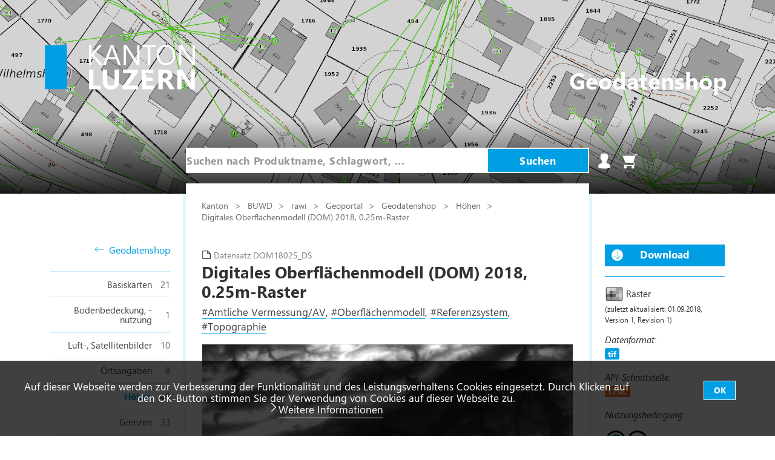

--- FILE ---
content_type: text/html; charset=utf-8
request_url: https://daten.geo.lu.ch/produkt/dom18025_ds_v1
body_size: 47448
content:
<!doctype html>
<html lang="de-CH">

  <head data-hook="inside_head">
    <meta charset="utf-8">
<title>Digitales Oberflächenmodell (DOM) 2018, 0.25m-Raster - Geoportal Kanton Luzern</title>
<link rel="apple-touch-icon" type="image/png" href="/assets/favicon/apple-touch-icon-56153469a6a46558bb8e6aa1d2e82a0926c9c5e601c75814244bb4917d804f10.png" sizes="180x180" />
<link rel="icon" type="image/png" href="/assets/favicon/favicon-96x96-707c012ab2b118c271f363b381c024d8983fac977528bf0aa0be320ef8ef8fe2.png" sizes="96x96" />
<link rel="icon" type="image/png" href="/assets/favicon/favicon-32x32-be0713d5229278483faa9f4eb232e985a9523b53136895e30a7607111f0e582c.png" sizes="32x32" />
<link rel="icon" type="image/png" href="/assets/favicon/favicon-16x16-4b1d4a58e9eaf71b1b8fb6ee9fa69be9bd0ce934d858657c6b31923c13f20b34.png" sizes="16x16" />
<link rel="mask-icon" type="image/svg" href="/assets/favicon/safari-pinned-tab-6b945fb6fc3e9677d8eff8a2cffcaf3cb213abe9b8db9a8097a945c9d465dc7b.svg" color="#009fe3" />
<link rel="icon" type="image/x-icon" href="/assets/favicon/favicon-7cfeb21679379fbf42014be049f2abaea113dae0c16bbc57e7bfa4905042758b.ico" />
<link rel="manifest" href="/assets/favicon/site-7916660488a64931e8d1ad2dc5a53826fbb5ee970e2067f75b74302a4081e4aa.webmanifest">
<meta name="msapplication-TileColor" content="#ffffff">
<meta name="msapplication-config" content="/assets/favicon/browserconfig-c736b46a292a4403eac62cebdd146f3b53dcca05ce830bf3230d1de2b615736e.xml">
<meta content="width=device-width, initial-scale=1.0, maximum-scale=1" name="viewport">

<meta name="keywords" content="Amtliche Vermessung/AV, Oberflächenmodell, Referenzsystem, Topographie" />
<meta name="description" content="&lt;p&gt;Interpoliertes Oberflächenmodell 2018 (0.25x0.25m Raster). Das DOM repräsentiert die Erdoberfläche samt allen darauf befindlichen Objekte (inkl. Bewuchs und Bebauung).&lt;/p&gt;" />

<link href="https://daten.geo.lu.ch/produkt/dom18025_ds_v1" rel="canonical" />
<link rel="preload" href="/assets/webfont_luzern-102114eab0c69b4fd904bf6f85b11da4f42ccf6ee924526c0dfff871768a95e2.woff" as="font" type="font/woff" crossorigin>
<link rel="stylesheet" href="/assets/datenshop/frontend/application-d6a64cc9b3302f2fff346f46dd4737958daebee2dd6fac7d51c61333676fe4a9.css" media="all" data-turbo-track="reload" />
<meta name="csrf-param" content="authenticity_token" />
<meta name="csrf-token" content="LgsUIEMhyzX9dUDMsNXnWn4bS5Jf2ZD0Ev37Ywep01AG8zWYCuQx6MeQJAEICmECJ98wMGtLh0hw4gIgW5_YXA" />
<script type="importmap" data-turbo-track="reload">{
  "imports": {
    "application-spree-frontend": "/assets/spree/frontend/application-a1da2f0e4d654593b5114c7c90992fb3d7949cab198b7cec74880a166dcfa1f1.js",
    "@hotwired/turbo-rails": "/assets/turbo.min-d79fd209b3a932ad129d313ad99a6fbd008e17514e6bdac0752b164e4c6f95d8.js",
    "application-spree-backend": "/assets/spree/backend/application-43b40652ac5676473e3958492a9d6c7e96aa056ceecc5fd99d7f5d2c295f5992.js",
    "@hotwired/stimulus": "/assets/stimulus.min-976b4e166c7f712397cad15409e0b976dfd9f2373f5e04d9f4520f0d5a7597f5.js",
    "@hotwired/stimulus-loading": "/assets/stimulus-loading-39227295c8a6d71e10ca2a94dede18522ced047f6ccbf8788e926f8be14aff1b.js",
    "@rails/request.js": "/assets/requestjs-a577a75fa9e207c9f19cec5d89d00fc8169d01dea50c3b903353bc3d141218c8.js",
    "sortablejs": "/assets/sortablejs-6ab62cf5b04c5024e2375cedde9a64f80fce36bb6e5f10b0f7d8e1e87e2696cf.js",
    "application": "/assets/application-9b5e0af911aebfd343d02f4987574e9d84779ea51e9fb36d25e8f8da501b94be.js",
    "controllers/clipboard_controller": "/assets/spree/backend/controllers/clipboard_controller-f997ef45e0456f475df337eb9eb9085c44f1397e78936c85c6d5bf84b83d4e47.js",
    "controllers": "/assets/controllers/index-d92597c94be3b5a5adba9c0f17fb1601585e59e54ed1e242cd99ce6f935198e5.js",
    "controllers/password_toggle_controller": "/assets/spree/backend/controllers/password_toggle_controller-f5916d02f2eec4cd95e3e4f0817eb2df8b8cd120eea7e645cee82f9bfdfbc8d5.js",
    "controllers/product_edit_controller": "/assets/spree/backend/controllers/product_edit_controller-d9059b6976283b135de9f9239390d47e6d5625d2801ea648e9794ae75ae380b8.js",
    "controllers/sortable_tree_controller": "/assets/spree/backend/controllers/sortable_tree_controller-6e979bf1684be8c23fae8ffafe533ba0f47da46a0afc63cd36300090ca0f4ab6.js",
    "controllers/spree_controller": "/assets/spree/backend/controllers/spree_controller-a6372e717c57b1a00bb8e5bfabe1fe517f9fa87c88ee656ead16445e6dafac44.js",
    "controllers/upload_button_controller": "/assets/spree/backend/controllers/upload_button_controller-f0836f96a94eeb4157918a4e1c8ab5da79d4dc430c32949a5f9256a9938e4c63.js",
    "controllers/webhooks_subscriber_events_controller": "/assets/spree/backend/controllers/webhooks_subscriber_events_controller-4a64ff06c8743ed821a5dac5df4e687623a711316b79d67f6a372aa65b3ea786.js",
    "helpers": "/assets/spree/backend/helpers/index-3f33b9cb7c57f531c2d6055c20c86d73da948a0724368f7b4de66ab1728e9cc5.js",
    "helpers/request_utility": "/assets/spree/backend/helpers/request_utility-778361c7ce22d85170bdac8dea89d212d07d8d415e05197aac40c1a5648bb6de.js",
    "controllers/application": "/assets/controllers/application-44e5edd38372876617b8ba873a82d48737d4c089e5180f706bdea0bb7b6370be.js",
    "controllers/geo_clipboard_controller": "/assets/controllers/geo_clipboard_controller-ba66b0fc247892f145010d40bec9b000f3e643bfb6aa1b15a46d43919c89ce15.js",
    "controllers/geo_contracts_controller": "/assets/controllers/geo_contracts_controller-c2af779ab63af2395b783c40f6994bedeb95cc0d6ff26dfd222d3ca72d08e6c9.js"
  }
}</script>
<link rel="modulepreload" href="/assets/spree/frontend/application-a1da2f0e4d654593b5114c7c90992fb3d7949cab198b7cec74880a166dcfa1f1.js">
<link rel="modulepreload" href="/assets/turbo.min-d79fd209b3a932ad129d313ad99a6fbd008e17514e6bdac0752b164e4c6f95d8.js">
<link rel="modulepreload" href="/assets/spree/backend/application-43b40652ac5676473e3958492a9d6c7e96aa056ceecc5fd99d7f5d2c295f5992.js">
<link rel="modulepreload" href="/assets/stimulus.min-976b4e166c7f712397cad15409e0b976dfd9f2373f5e04d9f4520f0d5a7597f5.js">
<link rel="modulepreload" href="/assets/stimulus-loading-39227295c8a6d71e10ca2a94dede18522ced047f6ccbf8788e926f8be14aff1b.js">
<link rel="modulepreload" href="/assets/requestjs-a577a75fa9e207c9f19cec5d89d00fc8169d01dea50c3b903353bc3d141218c8.js">
<link rel="modulepreload" href="/assets/sortablejs-6ab62cf5b04c5024e2375cedde9a64f80fce36bb6e5f10b0f7d8e1e87e2696cf.js">
<link rel="modulepreload" href="/assets/application-9b5e0af911aebfd343d02f4987574e9d84779ea51e9fb36d25e8f8da501b94be.js">
<link rel="modulepreload" href="/assets/spree/backend/controllers/clipboard_controller-f997ef45e0456f475df337eb9eb9085c44f1397e78936c85c6d5bf84b83d4e47.js">
<link rel="modulepreload" href="/assets/controllers/index-d92597c94be3b5a5adba9c0f17fb1601585e59e54ed1e242cd99ce6f935198e5.js">
<link rel="modulepreload" href="/assets/spree/backend/controllers/password_toggle_controller-f5916d02f2eec4cd95e3e4f0817eb2df8b8cd120eea7e645cee82f9bfdfbc8d5.js">
<link rel="modulepreload" href="/assets/spree/backend/controllers/product_edit_controller-d9059b6976283b135de9f9239390d47e6d5625d2801ea648e9794ae75ae380b8.js">
<link rel="modulepreload" href="/assets/spree/backend/controllers/sortable_tree_controller-6e979bf1684be8c23fae8ffafe533ba0f47da46a0afc63cd36300090ca0f4ab6.js">
<link rel="modulepreload" href="/assets/spree/backend/controllers/spree_controller-a6372e717c57b1a00bb8e5bfabe1fe517f9fa87c88ee656ead16445e6dafac44.js">
<link rel="modulepreload" href="/assets/spree/backend/controllers/upload_button_controller-f0836f96a94eeb4157918a4e1c8ab5da79d4dc430c32949a5f9256a9938e4c63.js">
<link rel="modulepreload" href="/assets/spree/backend/controllers/webhooks_subscriber_events_controller-4a64ff06c8743ed821a5dac5df4e687623a711316b79d67f6a372aa65b3ea786.js">
<link rel="modulepreload" href="/assets/spree/backend/helpers/index-3f33b9cb7c57f531c2d6055c20c86d73da948a0724368f7b4de66ab1728e9cc5.js">
<link rel="modulepreload" href="/assets/spree/backend/helpers/request_utility-778361c7ce22d85170bdac8dea89d212d07d8d415e05197aac40c1a5648bb6de.js">
<link rel="modulepreload" href="/assets/controllers/application-44e5edd38372876617b8ba873a82d48737d4c089e5180f706bdea0bb7b6370be.js">
<link rel="modulepreload" href="/assets/controllers/geo_clipboard_controller-ba66b0fc247892f145010d40bec9b000f3e643bfb6aa1b15a46d43919c89ce15.js">
<link rel="modulepreload" href="/assets/controllers/geo_contracts_controller-c2af779ab63af2395b783c40f6994bedeb95cc0d6ff26dfd222d3ca72d08e6c9.js">
<script type="module">import "application-spree-frontend"</script>
<script>
    SpreePaths = {"mounted_at":"/","admin":"bestellverwaltung/"}
</script>

<script>
  var SPREE_LOCALE = 'de-CH'
  var SPREE_CURRENCY = 'CHF'
  var SPREE_DEFAULT_CURRENCY = 'CHF'
  var SPREE_DEFAULT_LOCALE = 'de-CH'
</script>

<script>// Set the locale before the JSAPI loads
esriConfig = {
    locale: "de-CH",
};
</script>
<script src="/assets/spree/frontend/all-ece38e64c11ecbeacf3b004a6c92ff21cd082f90bb94cf7f8fbfd2d2a6b479ae.js" data-turbo-track="reload"></script>
<script src="/assets/datenshop/frontend/application-1b0e6906e5edb950a8dc200f2c0aaf8f24d8a2b4711d67fb8c0561629a3cc53f.js" data-turbo-track="reload"></script>
  <!-- Matomo -->
  <script>
      var _paq = window._paq = window._paq || [];
      /* tracker methods like "setCustomDimension" should be called before "trackPageView" */
      _paq.push(['trackPageView']);
      _paq.push(['enableLinkTracking']);
      (function() {
          var u="https://www.geo.lu.ch/matomo/";
          _paq.push(['setTrackerUrl', u+'matomo.php']);
          _paq.push(['setSiteId', '4']);
          var d=document, g=d.createElement('script'), s=d.getElementsByTagName('script')[0];
          g.type='text/javascript'; g.async=true; g.src=u+'matomo.js'; s.parentNode.insertBefore(g,s);
      })();
  </script>
  <!-- End Matomo Code -->

    
  </head>
  <body class="" id="product-details">
    <div id="mobileNav" class="mobilenavigation">
      <div class="mobilenavigation__header">
        <button class="no-focusborder offside-button mobilenavigation__close-button" type="button">
          <span class="sprite sprite--cross">
            <svg xmlns="http://www.w3.org/2000/svg" viewBox="0 0 500 500">
	<path d="M279.7 250L493.9 35.7c7.8-8.6 7.1-21.9-1.5-29.6-8-7.2-20.2-7.2-28.2 0L250 220.1 35.7 6.1C27.5-2 14.3-2 6.1 6.1-2 14.3-2 27.5 6.1 35.7l214 214.3-214 214.2c-8.2 8.2-8.2 21.5 0 29.7 8.2 8.1 21.4 8.1 29.6 0L250 279.6l214.2 214.2c8.2 8.2 21.5 8.2 29.7 0s8.2-21.5 0-29.7L279.7 250z">
	</path>
</svg>
          </span>
        </button>
      </div>
      <div class="mobilenavigation__inner">
              <div data-hook="taxon_sidebar_navigation">
    <div class="navigation">
  <div class="homepage">
      <a class="navigation__back-link" href="/">
          <span class="sprite sprite--right-arrow">
            <svg xmlns="http://www.w3.org/2000/svg" viewBox="0 0 500 500">
	<path fill="currentcolor" d="M345.6 107.5l-21.2 21.21 94.39 94.4H0v30h418.79l-94.4 94.39 21.22 21.21 130.6-130.6z"></path>
</svg>
          </span>
        Geodatenshop
</a>  </div>
  <!-- <div class="catalogue">Alle Produkte</div> -->
</div>
<div class="navigation taxonomies">
  <ul class="navigation__list">
    <li class="navigation__list-item">
      <a class="navigation__child-list-item-link" href="/kategorie/basiskarten">
        <span class="taxonomy-name">Basiskarten</span>
        <span class="filter-product-count">
          21
        </span>
</a>    </li>
    <li class="navigation__list-item">
      <a class="navigation__child-list-item-link" href="/kategorie/bodenbedeckung-nutzung">
        <span class="taxonomy-name">Bodenbedeckung, -nutzung</span>
        <span class="filter-product-count">
          1
        </span>
</a>    </li>
    <li class="navigation__list-item">
      <a class="navigation__child-list-item-link" href="/kategorie/luft-satellitenbilder">
        <span class="taxonomy-name">Luft-, Satellitenbilder</span>
        <span class="filter-product-count">
          10
        </span>
</a>    </li>
    <li class="navigation__list-item">
      <a class="navigation__child-list-item-link" href="/kategorie/ortsangaben">
        <span class="taxonomy-name">Ortsangaben</span>
        <span class="filter-product-count">
          8
        </span>
</a>    </li>
    <li class="navigation__list-item current">
      <a class="navigation__child-list-item-link" href="/kategorie/hohen">
        <span class="taxonomy-name">Höhen</span>
        <span class="filter-product-count">
          46
        </span>
</a>    </li>
    <li class="navigation__list-item">
      <a class="navigation__child-list-item-link" href="/kategorie/grenzen">
        <span class="taxonomy-name">Grenzen</span>
        <span class="filter-product-count">
          33
        </span>
</a>    </li>
    <li class="navigation__list-item">
      <a class="navigation__child-list-item-link" href="/kategorie/raumplanung">
        <span class="taxonomy-name">Raumplanung</span>
        <span class="filter-product-count">
          33
        </span>
</a>    </li>
    <li class="navigation__list-item">
      <a class="navigation__child-list-item-link" href="/kategorie/geologie">
        <span class="taxonomy-name">Geologie</span>
        <span class="filter-product-count">
          2
        </span>
</a>    </li>
    <li class="navigation__list-item">
      <a class="navigation__child-list-item-link" href="/kategorie/boden">
        <span class="taxonomy-name">Boden</span>
        <span class="filter-product-count">
          13
        </span>
</a>    </li>
    <li class="navigation__list-item">
      <a class="navigation__child-list-item-link" href="/kategorie/naturbedingte-risiken">
        <span class="taxonomy-name">Naturbedingte Risiken</span>
        <span class="filter-product-count">
          12
        </span>
</a>    </li>
    <li class="navigation__list-item">
      <a class="navigation__child-list-item-link" href="/kategorie/wald-flora-fauna">
        <span class="taxonomy-name">Wald, Flora, Fauna</span>
        <span class="filter-product-count">
          35
        </span>
</a>    </li>
    <li class="navigation__list-item">
      <a class="navigation__child-list-item-link" href="/kategorie/gewasser">
        <span class="taxonomy-name">Gewässer</span>
        <span class="filter-product-count">
          15
        </span>
</a>    </li>
    <li class="navigation__list-item">
      <a class="navigation__child-list-item-link" href="/kategorie/atmosphare-luft-klima">
        <span class="taxonomy-name">Atmosphäre, Luft, Klima</span>
        <span class="filter-product-count">
          5
        </span>
</a>    </li>
    <li class="navigation__list-item">
      <a class="navigation__child-list-item-link" href="/kategorie/umweltschutz-larm">
        <span class="taxonomy-name">Umweltschutz, Lärm</span>
        <span class="filter-product-count">
          6
        </span>
</a>    </li>
    <li class="navigation__list-item">
      <a class="navigation__child-list-item-link" href="/kategorie/natur-und-landschaftsschutz">
        <span class="taxonomy-name">Natur- und Landschaftsschutz</span>
        <span class="filter-product-count">
          27
        </span>
</a>    </li>
    <li class="navigation__list-item">
      <a class="navigation__child-list-item-link" href="/kategorie/gesellschaft-kultur">
        <span class="taxonomy-name">Gesellschaft, Kultur</span>
        <span class="filter-product-count">
          3
        </span>
</a>    </li>
    <li class="navigation__list-item">
      <a class="navigation__child-list-item-link" href="/kategorie/gebaude-anlagen">
        <span class="taxonomy-name">Gebäude, Anlagen</span>
        <span class="filter-product-count">
          9
        </span>
</a>    </li>
    <li class="navigation__list-item">
      <a class="navigation__child-list-item-link" href="/kategorie/verkehr">
        <span class="taxonomy-name">Verkehr</span>
        <span class="filter-product-count">
          20
        </span>
</a>    </li>
    <li class="navigation__list-item">
      <a class="navigation__child-list-item-link" href="/kategorie/energie">
        <span class="taxonomy-name">Energie</span>
        <span class="filter-product-count">
          13
        </span>
</a>    </li>
    <li class="navigation__list-item">
      <a class="navigation__child-list-item-link" href="/kategorie/wasser-und-abfallsysteme">
        <span class="taxonomy-name">Wasser- und Abfallsysteme</span>
        <span class="filter-product-count">
          6
        </span>
</a>    </li>
    <li class="navigation__list-item">
      <a class="navigation__child-list-item-link" href="/kategorie/kommunikation">
        <span class="taxonomy-name">Kommunikation</span>
        <span class="filter-product-count">
          1
        </span>
</a>    </li>
    <li class="navigation__list-item">
      <a class="navigation__child-list-item-link" href="/kategorie/landwirtschaft">
        <span class="taxonomy-name">Landwirtschaft</span>
        <span class="filter-product-count">
          19
        </span>
</a>    </li>
    <li class="navigation__list-item">
      <a class="navigation__child-list-item-link" href="/kategorie/wirtschaftliche-aktivitaten">
        <span class="taxonomy-name">Wirtschaftliche Aktivitäten</span>
        <span class="filter-product-count">
          5
        </span>
</a>    </li>
    <li class="navigation__list-item">
      <a class="navigation__child-list-item-link" href="/kategorie/militar-sicherheit">
        <span class="taxonomy-name">Militär, Sicherheit</span>
        <span class="filter-product-count">
          6
        </span>
</a>    </li>
    <li class="navigation__list-item">
      <a class="navigation__child-list-item-link" href="/kategorie/gesundheit">
        <span class="taxonomy-name">Gesundheit</span>
        <span class="filter-product-count">
          1
        </span>
</a>    </li>
  </ul>
</div>
  </div>

      </div>
    </div>
    <div class="page">
      <div class="maintanace_info">
  <div class="flash">
  </div>
</div>

      <header class="header">
        <a href="/" class="header-logo">
          <svg xmlns="http://www.w3.org/2000/svg" id="Ebene_1" viewBox="0 0 482.3 144.06" width="248" height="74"><defs><style>.cls-1{fill:#fff;}.cls-2{fill:#009fe3;}</style></defs><path class="cls-1" d="m179.3,131.44h-23.36v-51.56h-14.21v63.08h37.57v-11.52h0Zm32.4,12.62h.27c17.56-.05,26.34-9.52,26.34-28.42v-35.76h-14.21v37.13c0,9.85-3.92,14.78-11.75,14.78s-11.97-5.1-11.97-15.31v-36.6h-14.25v36.42c0,18.46,8.52,27.71,25.56,27.76h0Zm270.6-1.1v-63.08h-13.37v34.88c0,4.31.12,7.2.35,8.67h-.18c-.97-1.7-2.02-3.42-3.17-5.15l-25.03-38.4h-15.31v63.08h13.42v-34.66c0-4.57-.12-7.98-.35-10.21h.18c.59,1.17,1.64,2.92,3.17,5.23l26,39.64h14.3Zm-182.96-11.52h-31.72l31.63-43.59v-7.96h-48.39v11.57h30l-32.33,43.33v8.18h50.81v-11.52h0Zm50.61,0h-23.62v-14.43h20.63v-11.53h-20.63v-14.03h22.17v-11.57h-36.38v63.08h37.83v-11.52h0Zm55.62-7.13c-.62-.97-1.3-1.96-2.05-2.97-.75-1.01-1.53-1.96-2.35-2.84-.82-.88-1.67-1.65-2.55-2.31-.88-.66-1.79-1.14-2.73-1.43v-.18c2.14-.62,4.08-1.47,5.83-2.55,1.74-1.08,3.23-2.37,4.47-3.87,1.23-1.5,2.18-3.17,2.86-5.04.67-1.86,1.01-3.89,1.01-6.09,0-11.44-7.65-17.16-22.96-17.16h-22.52v63.08h14.21v-24.15h3.83c.88,0,1.69.18,2.44.55.75.37,1.47.89,2.16,1.58.69.69,1.37,1.52,2.05,2.49.67.97,1.38,2.07,2.11,3.3l9.81,16.23h16.32l-11.92-18.65h0Zm-20.37-33.78c6.6,0,9.9,2.76,9.9,8.27,0,2.64-.94,4.85-2.81,6.64-1.85,1.76-4.3,2.64-7.35,2.64h-6.16v-17.55h6.42Z"></path><path class="cls-1" d="m156.69,31.32L183.74,1.06h-9.19l-23.58,27.49c-.7.79-1.26,1.51-1.67,2.15h-.18V1.06h-7.39v63.08h7.39v-31.06h.18c.2.38.76,1.12,1.67,2.2l24.37,28.86h10.29l-28.94-32.82h0Zm325.61,32.82V1.06h-7.35v44.43c0,4.37.15,7.46.44,9.28h-.18c-.38-.76-1.23-2.17-2.55-4.22L441.08,1.06h-9.59v63.08h7.39V18.56c0-4.43-.12-7.32-.35-8.67h.26c.53,1.38,1.2,2.7,2.02,3.96l32.46,50.28h9.02ZM390.26,0h-.42c-9.34.05-16.73,3.07-22.17,9.06-5.48,6.04-8.23,14.14-8.23,24.28,0,9.44,2.69,17.11,8.07,23.01,5.38,5.89,12.54,8.84,21.49,8.84s16.45-2.99,21.91-8.97c5.46-5.98,8.18-14.12,8.18-24.41,0-9.47-2.66-17.14-7.98-23.01-5.28-5.82-12.23-8.75-20.85-8.8h0Zm-170.66,1.06h-7.65l-24.2,63.08h8.23l6.29-17.68h26.75l6.68,17.68h8.18L219.59,1.06h0Zm-14.87,38.75l9.81-26.88c.38-1.03.72-2.43,1.01-4.22h.18c.32,1.94.64,3.34.97,4.22l9.9,26.88h-21.86ZM304.01,1.06h-7.39v44.43c0,4.37.15,7.46.44,9.28h-.18c-.38-.76-1.23-2.17-2.55-4.22L262.75,1.06h-9.59v63.08h7.39V18.56c0-4.43-.12-7.32-.35-8.67h.26c.53,1.38,1.2,2.7,2.02,3.96l32.46,50.28h9.06V1.06h0Zm53.04,0h-43.77v6.69h18.17v56.39h7.39V7.74h18.21V1.06h0Zm48.48,12.45c3.87,4.55,5.81,10.98,5.81,19.31s-2,14.44-5.98,18.96c-3.99,4.52-9.44,6.77-16.36,6.77-6.48,0-11.74-2.37-15.77-7.1-4.03-4.74-6.05-10.99-6.05-18.76s2.07-14.05,6.2-18.83c4.13-4.78,9.52-7.17,16.14-7.17s12.14,2.27,16.01,6.82h0Z"></path><polygon class="cls-2" points="0 142.83 70.87 142.83 70.87 1.1 0 1.1 0 142.83 0 142.83"></polygon></svg>
        </a>
        <button class="no-focusborder menu-btn-1 offside-button header__mobilenavigation-button" type="button">
          <span class="header__mobilenavigation-button-text">Navigation</span>
        </button>

        <a href="/" id="ctl02_lnkTag" class="header__label">
          <span class="header__label-name"><br/>Geodatenshop</span>
        </a>
        <div class="layout__search-bar-wrapper search_form-wrapper">
  <form autocomplete="off" class="search-form" onblur="checkTextField(this);" role="search" data-search-id="products" action="/produkt" accept-charset="UTF-8" data-remote="true" method="get">
    <input type="hidden" name="turbo_action" value="advance" autocomplete="off" />
    <div class="layout__search-bar header__search-bar">
      <input type="search" name="search" class="search-field header__search-input" placeholder="Suchen nach Produktname, Schlagwort, ..." />
      <button type="submit" class="run-search no-focusborder header__search-submit">Suchen</button>
    </div>
</form></div>
        <nav id="geo-login-cart-bar">
  <ul>
    <li id="link-to-login" class="link-to-login"><a href="/login">
        <div class="icon-wrapper">
          <svg xmlns="http://www.w3.org/2000/svg" xmlns:xlink="http://www.w3.org/1999/xlink" xml:space="preserve" width="28" height="28" shape-rendering="geometricPrecision" text-rendering="geometricPrecision" image-rendering="optimizeQuality" fill-rule="nonzero" clip-rule="nonzero" viewBox="0 0 5800 5800" class="login"><title>Anmelden</title>
	
	<desc>user icon from the IconExperience.com I-Collection. Copyright by INCORS GmbH (www.incors.com).</desc>
		<path fill="currentcolor" d="M1639 1856l-39 -598c-3,-54 3,-123 12,-176 40,-250 179,-450 369,-587 186,-135 423,-210 664,-215 204,-3 366,30 539,137 90,-34 182,-45 272,-36 286,27 544,240 667,493 59,119 88,249 78,376l-40 606c56,219 -16,475 -213,599 -66,220 -193,511 -347,684 3,82 9,181 30,270 20,88 55,166 115,202 125,66 180,94 317,135 186,56 462,146 590,270 111,108 196,243 254,389 62,153 93,318 93,475 0,225 -254,370 -605,461 -465,121 -1113,159 -1495,159 -382,0 -1030,-38 -1495,-159 -351,-91 -605,-236 -605,-461 0,-157 31,-322 93,-476 58,-145 143,-280 254,-388 128,-124 404,-214 590,-270 127,-38 198,-66 313,-133 59,-33 96,-112 118,-201 21,-94 30,-178 32,-273 -153,-172 -282,-465 -348,-684 -196,-124 -269,-381 -213,-599z"></path>
</svg>
          <svg xmlns="http://www.w3.org/2000/svg" xmlns:xlink="http://www.w3.org/1999/xlink" xml:space="preserve" width="28" height="28" shape-rendering="geometricPrecision" text-rendering="geometricPrecision" image-rendering="optimizeQuality" fill-rule="nonzero" clip-rule="nonzero" viewBox="0 0 5800 5800" class="login"><title>Anmelden</title>
	
	<desc>user icon from the IconExperience.com I-Collection. Copyright by INCORS GmbH (www.incors.com).</desc>
		<path fill="currentcolor" d="M3121 613c-54,-34 -96,-60 -139,-79 -98,-43 -228,-56 -334,-55 -383,8 -774,232 -839,635 -7,42 -11,86 -10,132l40 614c1,13 -1,27 -6,39 -21,77 -17,165 12,242 25,67 71,125 136,157 27,14 45,37 52,64 30,112 87,261 157,397 55,110 118,209 180,270 20,19 30,45 30,71 0,97 -7,230 -38,357 -35,139 -98,264 -212,330 -137,84 -238,115 -356,150 -65,20 -129,40 -193,64 -108,39 -243,88 -315,158 -91,88 -160,199 -208,319 -52,129 -78,269 -78,402 0,111 191,200 455,268 444,116 1073,152 1445,152 372,0 1001,-36 1445,-152 264,-68 455,-157 455,-268 0,-134 -26,-273 -78,-402 -47,-120 -117,-231 -208,-319 -72,-70 -207,-119 -315,-158 -196,-71 -371,-103 -553,-217 -117,-70 -178,-194 -210,-329 -28,-122 -33,-253 -36,-353 0,-28 11,-54 30,-73 63,-62 125,-161 180,-269 71,-137 127,-287 157,-398 8,-30 29,-53 56,-65 63,-33 108,-90 133,-156 29,-78 32,-168 9,-247 -3,-12 -4,-23 -4,-34l41 -624c8,-93 -15,-187 -58,-275 -48,-99 -124,-191 -214,-260 -148,-112 -338,-167 -512,-82 -32,16 -69,12 -97,-6zm628 3000c167,104 338,133 518,200 126,46 283,104 386,203 111,108 196,243 254,389 62,153 93,318 93,475 0,225 -254,370 -605,461 -465,121 -1113,159 -1495,159 -382,0 -1030,-38 -1495,-159 -351,-91 -605,-236 -605,-461 0,-157 31,-322 93,-476 58,-145 143,-280 254,-388 103,-99 260,-157 386,-203 68,-25 135,-46 204,-67 104,-32 193,-58 310,-131 62,-35 99,-114 121,-205 23,-91 30,-190 32,-271 -68,-76 -133,-179 -188,-289 -68,-133 -125,-278 -160,-395 -92,-58 -157,-145 -194,-244 -42,-112 -49,-240 -19,-355l-39 -598c-3,-54 3,-123 12,-176 81,-501 551,-793 1033,-802 136,-2 293,17 417,71 41,19 79,40 122,66 230,-87 476,-20 667,126 114,87 210,203 272,331 59,119 88,249 78,376l-40 606c30,115 24,243 -19,355 -37,99 -101,186 -194,244 -35,117 -91,262 -159,396 -56,108 -120,211 -188,288 3,82 9,181 30,270 20,88 55,166 118,204z"></path>
</svg>
        </div>
</a>    </li>
    <li id="link-to-cart" class="geo-cart">
      <a class="cart-info nav-link empty" href="/warenkorb"><span class="icon-wrapper"><svg xmlns="http://www.w3.org/2000/svg" xmlns:xlink="http://www.w3.org/1999/xlink" xml:space="preserve" width="28" height="28" shape-rendering="geometricPrecision" text-rendering="geometricPrecision" image-rendering="optimizeQuality" fill-rule="nonzero" clip-rule="nonzero" viewBox="0 0 5800 5800" class="login"><title>Warenkorb</title>
	
	<desc>shopping_cart icon from the IconExperience.com I-Collection. Copyright by INCORS GmbH (www.incors.com).</desc>
		<path fill="currentcolor" d="M1418 4550c167,81 282,252 282,450 0,276 -224,500 -500,500 -276,0 -500,-224 -500,-500 0,-198 115,-369 282,-450l-282 0 0 -300 3326 0c63,0 112,-32 138,-89 25,-57 16,-115 -26,-161l-449 -500 -2082 0c-255,0 -476,-155 -563,-395l-632 -1737c-22,-62 -13,-128 24,-182 39,-55 97,-86 164,-86l3701 0 93 -323c55,-195 230,-327 432,-327l674 0 0 300 -674 0c-69,0 -125,42 -144,109l-715 2503 394 437c120,134 149,320 76,484 -73,164 -231,267 -411,267l-8 0c167,81 282,252 282,450 0,276 -224,500 -500,500 -276,0 -500,-224 -500,-500 0,-198 115,-369 282,-450l-2164 0z"></path>
</svg><svg xmlns="http://www.w3.org/2000/svg" xmlns:xlink="http://www.w3.org/1999/xlink" xml:space="preserve" width="28" height="28" shape-rendering="geometricPrecision" text-rendering="geometricPrecision" image-rendering="optimizeQuality" fill-rule="nonzero" clip-rule="nonzero" viewBox="0 0 5800 5800" class="login"><title>Warenkorb</title>
	
	<desc>shopping_cart icon from the IconExperience.com I-Collection. Copyright by INCORS GmbH (www.incors.com).</desc>
		<path fill="currentcolor" d="M3756 3500l-2149 0c-255,0 -476,-155 -563,-395l-632 -1737c-47,-130 49,-268 188,-268l3753 0 89 -310c49,-173 204,-290 384,-290l674 0 0 200 -674 0c-91,0 -167,57 -192,145l-723 2529 413 459c229,254 51,667 -298,667l-226 0c276,0 500,224 500,500 0,276 -224,500 -500,500 -276,0 -500,-224 -500,-500 0,-276 224,-500 500,-500l-2598 0c275,1 498,225 498,500 0,276 -224,500 -500,500 -276,0 -500,-224 -500,-500 0,-275 223,-499 498,-500l-498 0 0 -200 3326 0c177,0 264,-206 149,-334l-419 -466zm540 -2200l-3696 0c-2,0 563,1550 631,1737 59,162 204,263 376,263l2118 0 571 -2000zm-3096 3400c-166,0 -300,134 -300,300 0,166 134,300 300,300 166,0 300,-134 300,-300 0,-166 -134,-300 -300,-300zm2600 0c-166,0 -300,134 -300,300 0,166 134,300 300,300 166,0 300,-134 300,-300 0,-166 -134,-300 -300,-300z"></path>
</svg></span> Warenkorb<span class="item-count">: (leer)</span></a>
    </li>
 </ul>
</nav>
      </header>
      <div id="layout" class="wrapper container layout">
        <nav id="mainNav" class="layout__navigation">
                <div data-hook="taxon_sidebar_navigation">
    <div class="navigation">
  <div class="homepage">
      <a class="navigation__back-link" href="/">
          <span class="sprite sprite--right-arrow">
            <svg xmlns="http://www.w3.org/2000/svg" viewBox="0 0 500 500">
	<path fill="currentcolor" d="M345.6 107.5l-21.2 21.21 94.39 94.4H0v30h418.79l-94.4 94.39 21.22 21.21 130.6-130.6z"></path>
</svg>
          </span>
        Geodatenshop
</a>  </div>
  <!-- <div class="catalogue">Alle Produkte</div> -->
</div>
<div class="navigation taxonomies">
  <ul class="navigation__list">
    <li class="navigation__list-item">
      <a class="navigation__child-list-item-link" href="/kategorie/basiskarten">
        <span class="taxonomy-name">Basiskarten</span>
        <span class="filter-product-count">
          21
        </span>
</a>    </li>
    <li class="navigation__list-item">
      <a class="navigation__child-list-item-link" href="/kategorie/bodenbedeckung-nutzung">
        <span class="taxonomy-name">Bodenbedeckung, -nutzung</span>
        <span class="filter-product-count">
          1
        </span>
</a>    </li>
    <li class="navigation__list-item">
      <a class="navigation__child-list-item-link" href="/kategorie/luft-satellitenbilder">
        <span class="taxonomy-name">Luft-, Satellitenbilder</span>
        <span class="filter-product-count">
          10
        </span>
</a>    </li>
    <li class="navigation__list-item">
      <a class="navigation__child-list-item-link" href="/kategorie/ortsangaben">
        <span class="taxonomy-name">Ortsangaben</span>
        <span class="filter-product-count">
          8
        </span>
</a>    </li>
    <li class="navigation__list-item current">
      <a class="navigation__child-list-item-link" href="/kategorie/hohen">
        <span class="taxonomy-name">Höhen</span>
        <span class="filter-product-count">
          46
        </span>
</a>    </li>
    <li class="navigation__list-item">
      <a class="navigation__child-list-item-link" href="/kategorie/grenzen">
        <span class="taxonomy-name">Grenzen</span>
        <span class="filter-product-count">
          33
        </span>
</a>    </li>
    <li class="navigation__list-item">
      <a class="navigation__child-list-item-link" href="/kategorie/raumplanung">
        <span class="taxonomy-name">Raumplanung</span>
        <span class="filter-product-count">
          33
        </span>
</a>    </li>
    <li class="navigation__list-item">
      <a class="navigation__child-list-item-link" href="/kategorie/geologie">
        <span class="taxonomy-name">Geologie</span>
        <span class="filter-product-count">
          2
        </span>
</a>    </li>
    <li class="navigation__list-item">
      <a class="navigation__child-list-item-link" href="/kategorie/boden">
        <span class="taxonomy-name">Boden</span>
        <span class="filter-product-count">
          13
        </span>
</a>    </li>
    <li class="navigation__list-item">
      <a class="navigation__child-list-item-link" href="/kategorie/naturbedingte-risiken">
        <span class="taxonomy-name">Naturbedingte Risiken</span>
        <span class="filter-product-count">
          12
        </span>
</a>    </li>
    <li class="navigation__list-item">
      <a class="navigation__child-list-item-link" href="/kategorie/wald-flora-fauna">
        <span class="taxonomy-name">Wald, Flora, Fauna</span>
        <span class="filter-product-count">
          35
        </span>
</a>    </li>
    <li class="navigation__list-item">
      <a class="navigation__child-list-item-link" href="/kategorie/gewasser">
        <span class="taxonomy-name">Gewässer</span>
        <span class="filter-product-count">
          15
        </span>
</a>    </li>
    <li class="navigation__list-item">
      <a class="navigation__child-list-item-link" href="/kategorie/atmosphare-luft-klima">
        <span class="taxonomy-name">Atmosphäre, Luft, Klima</span>
        <span class="filter-product-count">
          5
        </span>
</a>    </li>
    <li class="navigation__list-item">
      <a class="navigation__child-list-item-link" href="/kategorie/umweltschutz-larm">
        <span class="taxonomy-name">Umweltschutz, Lärm</span>
        <span class="filter-product-count">
          6
        </span>
</a>    </li>
    <li class="navigation__list-item">
      <a class="navigation__child-list-item-link" href="/kategorie/natur-und-landschaftsschutz">
        <span class="taxonomy-name">Natur- und Landschaftsschutz</span>
        <span class="filter-product-count">
          27
        </span>
</a>    </li>
    <li class="navigation__list-item">
      <a class="navigation__child-list-item-link" href="/kategorie/gesellschaft-kultur">
        <span class="taxonomy-name">Gesellschaft, Kultur</span>
        <span class="filter-product-count">
          3
        </span>
</a>    </li>
    <li class="navigation__list-item">
      <a class="navigation__child-list-item-link" href="/kategorie/gebaude-anlagen">
        <span class="taxonomy-name">Gebäude, Anlagen</span>
        <span class="filter-product-count">
          9
        </span>
</a>    </li>
    <li class="navigation__list-item">
      <a class="navigation__child-list-item-link" href="/kategorie/verkehr">
        <span class="taxonomy-name">Verkehr</span>
        <span class="filter-product-count">
          20
        </span>
</a>    </li>
    <li class="navigation__list-item">
      <a class="navigation__child-list-item-link" href="/kategorie/energie">
        <span class="taxonomy-name">Energie</span>
        <span class="filter-product-count">
          13
        </span>
</a>    </li>
    <li class="navigation__list-item">
      <a class="navigation__child-list-item-link" href="/kategorie/wasser-und-abfallsysteme">
        <span class="taxonomy-name">Wasser- und Abfallsysteme</span>
        <span class="filter-product-count">
          6
        </span>
</a>    </li>
    <li class="navigation__list-item">
      <a class="navigation__child-list-item-link" href="/kategorie/kommunikation">
        <span class="taxonomy-name">Kommunikation</span>
        <span class="filter-product-count">
          1
        </span>
</a>    </li>
    <li class="navigation__list-item">
      <a class="navigation__child-list-item-link" href="/kategorie/landwirtschaft">
        <span class="taxonomy-name">Landwirtschaft</span>
        <span class="filter-product-count">
          19
        </span>
</a>    </li>
    <li class="navigation__list-item">
      <a class="navigation__child-list-item-link" href="/kategorie/wirtschaftliche-aktivitaten">
        <span class="taxonomy-name">Wirtschaftliche Aktivitäten</span>
        <span class="filter-product-count">
          5
        </span>
</a>    </li>
    <li class="navigation__list-item">
      <a class="navigation__child-list-item-link" href="/kategorie/militar-sicherheit">
        <span class="taxonomy-name">Militär, Sicherheit</span>
        <span class="filter-product-count">
          6
        </span>
</a>    </li>
    <li class="navigation__list-item">
      <a class="navigation__child-list-item-link" href="/kategorie/gesundheit">
        <span class="taxonomy-name">Gesundheit</span>
        <span class="filter-product-count">
          1
        </span>
</a>    </li>
  </ul>
</div>
  </div>

        </nav>
        <main class="layout__main">
          <div id="overlay" class="overlay hide-on-esc"></div>
          <div class="breadcrumb-section">
  <div class="breadcrumb">
    <ul class="breadcrumb__list">
      <li class="breadcrumb__list-entry parent">
        <a class="breadcrumb__link" href="https://www.lu.ch">
          Kanton
        </a>
      </li>
      <li class="breadcrumb__list-entry parent">
        <a class="breadcrumb__link" href="https://www.lu.ch/verwaltung/BUWD">
          BUWD
        </a>
      </li>
      <li class="breadcrumb__list-entry parent">
        <a class="breadcrumb__link" href="https://rawi.lu.ch">
          rawi
        </a>
      </li>
      <li class="breadcrumb__list-entry parent">
        <a class="breadcrumb__link" href="https://geoportal.lu.ch/">
          Geoportal
        </a>
      </li>
      <li class="breadcrumb__list-entry parent">
        <a class="breadcrumb__link" href="/">Geodatenshop</a>
      </li>
        <li class="breadcrumb__list-entry parent">
              <a href="/kategorie/hohen">
                Höhen
</a>        </li>
          <li class="breadcrumb__list-entry current">
            <a href="/produkt/dom18025_ds_v1">
              Digitales Oberflächenmodell (DOM) 2018, 0.25m-Raster
</a>          </li>
    </ul>
  </div>
</div>
          <div class="content one-col">
            <div class="mid-content-column">
              <div class="flash">
                
              </div>
              

<small class="greyed geo-product_type">
    <img width="16" height="16" class="feature-type-icon" title="Datensatz" alt="Datensatz" src="/assets/product/produkttyp_datensatz-05f0350705b16eebc84321e6c3ca9aa5e81a966eb0be2e08c63ca93c24721b03.svg" />
  &nbsp;Datensatz DOM18025_DS
  </small>
<h2>Digitales Oberflächenmodell (DOM) 2018, 0.25m-Raster
</h2>
<div class="keywords">
  <span class="keywords"><span class="keyword"><a href="/produkt?keyword_names=Amtliche+Vermessung%2FAV&amp;search=">#Amtliche Vermessung/AV</a></span>, <span class="keyword"><a href="/produkt?keyword_names=Oberfl%C3%A4chenmodell&amp;search=">#Oberflächenmodell</a></span>, <span class="keyword"><a href="/produkt?keyword_names=Referenzsystem&amp;search=">#Referenzsystem</a></span>, <span class="keyword"><a href="/produkt?keyword_names=Topographie&amp;search=">#Topographie</a></span></span>
</div>
<div class="image-holder">
  <div>
    <picture class="product-image widescreen"><source srcset="/images/previews/1200x400/DOM18025_DS_V1_datenshop_1200x400.webp" type="image/webp"><source srcset="/images/previews/1200x400/DOM18025_DS_V1_datenshop_1200x400.png" type="image/png"><img alt="Vorschau" width="1200" height="400" class="product-image widescreen" src="/images/previews/1200x400/DOM18025_DS_V1_datenshop_1200x400.png" /></picture>
    <picture class="product-image large"><source srcset="/images/previews/1200x1200/DOM18025_DS_V1_datenshop_1200x1200.webp" type="image/webp"><source srcset="/images/previews/1200x1200/DOM18025_DS_V1_datenshop_1200x1200.png" type="image/png"><img alt="Vorschau" width="1200" height="1200" class="product-image large" src="/images/previews/1200x1200/DOM18025_DS_V1_datenshop_1200x1200.png" /></picture>
  </div>
</div>
<div class="dataset-description">
  <div class="lead">
    <p>Interpoliertes Oberflächenmodell 2018 (0.25x0.25m Raster). Das DOM repräsentiert die Erdoberfläche samt allen darauf befindlichen Objekte (inkl. Bewuchs und Bebauung).</p>
  </div>
  Vielseitige Verwendungen im Bereich der Geowissenschaften und der Technik (Photogrammetrie und Visualisierungen, Bauwesen, Forstwesen, Telekommunikation, Raumplanung, Naturgefahren, Energiebewirtschaftung, etc.)
      <div class="richtext">
        <a target="_blank" class="underline" title="Themenseite 3D- und Höhendaten (Raum und Wirtschaft rawi)" href="https://geoportal.lu.ch/3D/geodaten">
          <span class="linked">Themenseite 3D- und Höhendaten (Raum und Wirtschaft rawi)</span>
        </a></div>
  <div class="attributes">
    <div class="amount-files"><em>Dieser Raster-Datensatz wird in einer Datei (DOM18025_V1_RAS) ausgeliefert</em></div>


      
      <p class="richtext complete_metadata"><a target="_blank" class="ext" href="https://www.geo.lu.ch/meta?metauid=DOM18025_DS">vollständige Metadaten</a></p>

    <p class="last-update">
      <em>
        <small>letzte Aktualisierung dieser Seite (Stand der
          Metadaten): 24.11.2022</small>
      </em>
    </p>
  </div>
</div>

            </div>
          </div>
        </main>
        <aside id="rightContent" class="layout__aside">
            <div class="right-content-column">
  <div class="portlet">
<div class="order_button"><a class="ref-download-link" href="/download/dom18025_ds_v1">Download</a></div>  </div>

  <div class="portlet terms_of_use">
    <p><span class="geo-feature-type"><img class="feature-type-icon" alt="Raster" width="30" height="25" src="/assets/product/datentyp_raster-2b00ca1b8b31f2de3cd150e3bf9f5f134a7069ff473091598f62f0ef53b28ca7.svg" /> Raster</span>
      
      <small>(zuletzt aktualisiert:&nbsp;01.09.2018,
        Version&nbsp;1, Revision&nbsp;1)</small>
    </p>
        <div>
          <em>Datenformat:</em>
            <ul class="geo-product-formats">
                  <li><a class="badge geo-format-badge tif" title="Tagged Image File Format (.tif)" href="/download/dom18025_ds_v1">tif</a></li>
            </ul>
        </div>
        <div>
          <em>API-Schnittstelle:</em>
          <ul class="geo-product-formats">
                <li><a class="badge geo-api-badge STAC" title="Spatio-Temporal Asset Catalog" target="_blank" href="https://daten.geo.lu.ch/browser/#/collections/DOM18025_DS_V1/">STAC</a></li>
          </ul>
        </div>
    <em>Nutzungsbedingung:</em>
    <div><a target="_blank" href="https://geoportal.lu.ch/Nutzungsbedingungen"><img class="tos-icon" title="Open-By" src="/assets/tos/TOS_open_by-93c6649d7d55868a49e2dc9085ecd28d3c21c2d8db9ab6fbb31d4eee29713495.svg" /></a></div>
  </div>

  <div class="portlet contact">
      <h2>Produkt angeboten von</h2>
      <div class="imageHolder">
        <a title="alle Produkte anzeigen" href="/produkt?contact_owner_organisation_class=Kanton"><img class="logo-kanton" alt="Kanton" src="/assets/logo_anbieter_kanton-0e56e7253054e36b270c318089528e84d3f2e5c97617984973b6a3102e5846e2.svg" /></a>
      </div>
    <div class="responsible-department">
      <h3>Zuständige Stelle</h3>
      <em>Dienststelle Raum und Wirtschaft (rawi)</em>
      <br/>
        Telefon
        <a class="tel" href="tel:+41412285183">041 228 51 83</a>
      <div class="gt"><a class="email" href="mailto:rawi@lu.ch">E-Mail</a></div>
    </div>
      <div class="technical-contact">
        <h3>Technischer Kontakt</h3>
        <a class="no-bullet" href="#"><em>Dienststelle Raum und Wirtschaft (rawi)</em></a>
        <br/>
        Jonas Thalmann
        <br/>
          Telefon
          <a class="tel" href="tel:+41412287955">041 228 79 55</a>
        <div class="gt"><a class="email" href="mailto:jonas.thalmann@lu.ch">E-Mail</a></div>
      </div>
      <div class="expertise-contact">
        <h3>Fachlicher Kontakt</h3>
        <a class="no-bullet" href="#"><em>Dienststelle Raum und Wirtschaft (rawi)</em></a>
        <br/>
        Jonas Thalmann
        <br/>
          Telefon
          <a class="tel" href="tel:+41412287955">041 228 79 55</a>
          <div class="gt"><a class="email" href="mailto:jonas.thalmann@lu.ch">E-Mail</a></div>
      </div>
  </div>
</div>

          </aside>
      </div>
      <footer class="footer">
        <div class="footer__content">
  <ul class="footer__content-linklist">
    <li class="footer__content-link-item">
      <a class="footer__content-link" href="https://rawi.lu.ch">© 2026 rawi Kanton Luzern</a>
      <span class="line">|</span>
    </li>
    <li class="footer__content-link-item">
      <a class="footer__content-link" target="_blank" href="https://rawi.lu.ch/geoinformation/Ansprechpersonen">Kontakt</a>
      <span class="line">|</span>
    </li>
    <li class="footer__content-link-item">
      <a class="footer__content-link" target="_blank" href="https://geoportal.lu.ch/geodaten/gebuehren">Gebühren</a>
      <span class="line">|</span>
    </li>
    <li class="footer__content-link-item">
      <a class="footer__content-link" target="_blank" href="https://geoportal.lu.ch/Nutzungsbedingungen">Nutzungsbedingungen</a>
      <span class="line">|</span>
    </li>
    <li class="footer__content-link-item">
      <a class="footer__content-link" target="_blank" href="https://geoportal.lu.ch/Disclaimer">Rechtliche Hinweise</a>
    </li>
  </ul>
  <ul class="footer__content-social-media">
    <li id="ctl05_liTwitter" class="footer__content-social-media-item footer__content-social-media-item--x">
      <a title="X" class="footer__content-social-media-item-url"
         href="https://twitter.com/intent/tweet?original_referer=https%3A%2F%2Fdaten.geo.lu.ch%2Fprodukt%2Fdom18025_ds_v1&amp;text=Digitales%20Oberfl%C3%A4chenmodell%20%28DOM%29%202018%2C%200.25m-Raster%20-%20Geoportal%20Kanton%20Luzern"
         target="_blank"><span class="sprite sprite--x">
       <svg xmlns="http://www.w3.org/2000/svg" viewBox="0 0 500 500">
	<g transform="matrix(0.85, 0, 0, 0.89, -416, -321)"><path d="M485.39,356.79l230.07,307.62L483.94,914.52h52.11l202.7-218.98l163.77,218.98h177.32 L836.82,589.6l215.5-232.81h-52.11L813.54,558.46L662.71,356.79H485.39z M562.02,395.17h81.46l359.72,480.97h-81.46L562.02,395.17 z" fill="#fff"></path></g>
</svg>
      </span></a>
    </li>
    <li id="ctl05_liFacebook" class="footer__content-social-media-item footer__content-social-media-item--facebook">
      <a title="Facebook" class="footer__content-social-media-item-url"
         href="https://www.facebook.com/sharer.php?u=https%3A%2F%2Fdaten.geo.lu.ch%2Fprodukt%2Fdom18025_ds_v1&amp;t=Digitales%20Oberfl%C3%A4chenmodell%20%28DOM%29%202018%2C%200.25m-Raster%20-%20Geoportal%20Kanton%20Luzern"
         target="_blank"><span class="sprite sprite--facebook">
        <svg xmlns="http://www.w3.org/2000/svg" viewBox="0 0 470.513 470.513">
	<path d="M271.52 154.17v-40.541c0-6.086.28-10.8.849-14.13.567-3.335 1.857-6.615 3.859-9.853 1.999-3.236 5.236-5.47 9.706-6.708 4.476-1.24 10.424-1.858 17.85-1.858h40.539V0h-64.809c-37.5 0-64.433 8.897-80.803 26.691-16.368 17.798-24.551 44.014-24.551 78.658v48.82h-48.542v81.086h48.539v235.26h97.362v-235.26h64.805l8.566-81.086h-73.37z"></path>
</svg>
      </span></a>
    </li>
  </ul>
</div>

      </footer>
      <div class="cookieoverlay">
  <div id="cookieOverlay" class="cookieoverlay__content gridrow">
    <div class="large-10 gridcolumns">
      Auf dieser Webseite werden zur Verbesserung der Funktionalität und des Leistungsverhaltens Cookies eingesetzt. Durch Klicken auf den OK-Button stimmen Sie der Verwendung von Cookies auf dieser Webseite zu.<br />
      <a class="cookieoverlay__content-link-item" target="_blank" id="hypCookieOverlay" href="https://geoportal.lu.ch/Disclaimer">Weitere Informationen</a>
    </div>
    <div class="large-2 gridcolumns">
      <button type="button" name="btnCookieOverlay" value="OK" id="btnCookieOverlay" class="cookieoverlay__content-submit-item">OK</button>
    </div>
  </div>
</div>

    </div>

    <script>
      var offsideMenu1 = offside('#mobileNav', {

          slidingElementsSelector: '.page',
          buttonsSelector: '.offside-button',
          slidingSide: 'left',
          afterOpen: function () {
              console.log("afterOffsideOpen")
          }
      });
    </script>
  </body>

</html>

--- FILE ---
content_type: image/svg+xml
request_url: https://daten.geo.lu.ch/assets/logo_anbieter_kanton-0e56e7253054e36b270c318089528e84d3f2e5c97617984973b6a3102e5846e2.svg
body_size: 1326
content:
<?xml version="1.0" encoding="UTF-8"?><svg id="Ebene_1" xmlns="http://www.w3.org/2000/svg" viewBox="0 0 482.3 144.06"><defs><style>.cls-1{fill:#009fe3;}</style></defs><path d="m179.3,131.44h-23.36v-51.56h-14.21v63.08h37.57v-11.52h0Zm32.4,12.62h.27c17.56-.05,26.34-9.52,26.34-28.42v-35.76h-14.21v37.13c0,9.85-3.92,14.78-11.75,14.78s-11.97-5.1-11.97-15.31v-36.6h-14.25v36.42c0,18.46,8.52,27.71,25.56,27.76h0Zm270.6-1.1v-63.08h-13.37v34.88c0,4.31.12,7.2.35,8.67h-.18c-.97-1.7-2.02-3.42-3.17-5.15l-25.03-38.4h-15.31v63.08h13.42v-34.66c0-4.57-.12-7.98-.35-10.21h.18c.59,1.17,1.64,2.92,3.17,5.23l26,39.64h14.3Zm-182.96-11.52h-31.72l31.63-43.59v-7.96h-48.39v11.57h30l-32.33,43.33v8.18h50.81v-11.52h0Zm50.61,0h-23.62v-14.43h20.63v-11.53h-20.63v-14.03h22.17v-11.57h-36.38v63.08h37.83v-11.52h0Zm55.62-7.13c-.62-.97-1.3-1.96-2.05-2.97-.75-1.01-1.53-1.96-2.35-2.84-.82-.88-1.67-1.65-2.55-2.31-.88-.66-1.79-1.14-2.73-1.43v-.18c2.14-.62,4.08-1.47,5.83-2.55,1.74-1.08,3.23-2.37,4.47-3.87,1.23-1.5,2.18-3.17,2.86-5.04.67-1.86,1.01-3.89,1.01-6.09,0-11.44-7.65-17.16-22.96-17.16h-22.52v63.08h14.21v-24.15h3.83c.88,0,1.69.18,2.44.55.75.37,1.47.89,2.16,1.58.69.69,1.37,1.52,2.05,2.49.67.97,1.38,2.07,2.11,3.3l9.81,16.23h16.32l-11.92-18.65h0Zm-20.37-33.78c6.6,0,9.9,2.76,9.9,8.27,0,2.64-.94,4.85-2.81,6.64-1.85,1.76-4.3,2.64-7.35,2.64h-6.16v-17.55h6.42Z"/><path d="m156.69,31.32L183.74,1.06h-9.19l-23.58,27.49c-.7.79-1.26,1.51-1.67,2.15h-.18V1.06h-7.39v63.08h7.39v-31.06h.18c.2.38.76,1.12,1.67,2.2l24.37,28.86h10.29l-28.94-32.82h0Zm325.61,32.82V1.06h-7.35v44.43c0,4.37.15,7.46.44,9.28h-.18c-.38-.76-1.23-2.17-2.55-4.22L441.08,1.06h-9.59v63.08h7.39V18.56c0-4.43-.12-7.32-.35-8.67h.26c.53,1.38,1.2,2.7,2.02,3.96l32.46,50.28h9.02ZM390.26,0h-.42c-9.34.05-16.73,3.07-22.17,9.06-5.48,6.04-8.23,14.14-8.23,24.28,0,9.44,2.69,17.11,8.07,23.01,5.38,5.89,12.54,8.84,21.49,8.84s16.45-2.99,21.91-8.97c5.46-5.98,8.18-14.12,8.18-24.41,0-9.47-2.66-17.14-7.98-23.01-5.28-5.82-12.23-8.75-20.85-8.8h0Zm-170.66,1.06h-7.65l-24.2,63.08h8.23l6.29-17.68h26.75l6.68,17.68h8.18L219.59,1.06h0Zm-14.87,38.75l9.81-26.88c.38-1.03.72-2.43,1.01-4.22h.18c.32,1.94.64,3.34.97,4.22l9.9,26.88h-21.86ZM304.01,1.06h-7.39v44.43c0,4.37.15,7.46.44,9.28h-.18c-.38-.76-1.23-2.17-2.55-4.22L262.75,1.06h-9.59v63.08h7.39V18.56c0-4.43-.12-7.32-.35-8.67h.26c.53,1.38,1.2,2.7,2.02,3.96l32.46,50.28h9.06V1.06h0Zm53.04,0h-43.77v6.69h18.17v56.39h7.39V7.74h18.21V1.06h0Zm48.48,12.45c3.87,4.55,5.81,10.98,5.81,19.31s-2,14.44-5.98,18.96c-3.99,4.52-9.44,6.77-16.36,6.77-6.48,0-11.74-2.37-15.77-7.1-4.03-4.74-6.05-10.99-6.05-18.76s2.07-14.05,6.2-18.83c4.13-4.78,9.52-7.17,16.14-7.17s12.14,2.27,16.01,6.82h0Z"/><polygon class="cls-1" points="0 142.83 70.87 142.83 70.87 1.1 0 1.1 0 142.83 0 142.83"/></svg>

--- FILE ---
content_type: image/svg+xml
request_url: https://daten.geo.lu.ch/assets/product/produkttyp_datensatz-05f0350705b16eebc84321e6c3ca9aa5e81a966eb0be2e08c63ca93c24721b03.svg
body_size: 521
content:
<?xml version="1.0" encoding="utf-8"?>
<!-- Generator: Adobe Illustrator 21.1.0, SVG Export Plug-In . SVG Version: 6.00 Build 0)  -->
<svg version="1.1" id="Ebene_1" xmlns="http://www.w3.org/2000/svg" xmlns:xlink="http://www.w3.org/1999/xlink" x="0px" y="0px"
	 width="580px" height="580px" viewBox="0 0 580 580" style="enable-background:new 0 0 580 580;" xml:space="preserve">
<style type="text/css">
	.st0{fill:#333333;}
	.st1{fill:#FFFFFF;}
</style>
<g id="Ebene_2">
	<path class="st0" d="M42.3,496.1c0,25,20.3,45.3,45.3,45.3h410.9c25,0,45.3-20.3,45.3-45.3V224.6c0-0.1,0-0.1,0-0.3
		c0-5.5-2.2-11-6.3-15L372.8,44.6l0,0c-3.8-3.8-9.3-6.3-15.2-6.3h-270c-25,0-45.3,20.3-45.3,45.3L42.3,496.1L42.3,496.1z"/>
	<path class="st1" d="M379,111.7l91.3,91.3h-89.1c-1.2,0-2.3-1-2.3-2.3L379,111.7L379,111.7z"/>
	<path class="st1" d="M84.4,83.6c0-1.2,1-2.2,2.2-2.2h26.8H336v119.5c0,25,20.3,45.3,45.3,45.3h119.5v250.1c0,1.2-1,2.2-2.2,2.2H114
		H86.7c-1.2,0-2.2-1-2.2-2.2L84.4,83.6z"/>
</g>
</svg>


--- FILE ---
content_type: image/svg+xml
request_url: https://daten.geo.lu.ch/assets/product/datentyp_raster-2b00ca1b8b31f2de3cd150e3bf9f5f134a7069ff473091598f62f0ef53b28ca7.svg
body_size: 1162
content:
<?xml version="1.0" encoding="utf-8"?>
<!-- Generator: Adobe Illustrator 16.0.0, SVG Export Plug-In . SVG Version: 6.00 Build 0)  -->
<svg version="1.1" id="Ebene_2" xmlns="http://www.w3.org/2000/svg" xmlns:xlink="http://www.w3.org/1999/xlink" x="0px" y="0px"
	 width="580px" height="491.5px" viewBox="0 0 580 491.5" enable-background="new 0 0 580 491.5" xml:space="preserve">
<g>
	<rect x="43.5" y="46.338" fill="#DBDBDB" width="98.788" height="98.793"/>
	<rect x="142.288" y="46.338" fill="#CBCBCA" width="98.794" height="98.793"/>
	<rect x="241.082" y="46.338" fill="#CBCBCA" width="98.79" height="98.793"/>
	<rect x="339.872" y="46.338" fill="#989898" width="98.787" height="98.793"/>
	<rect x="438.659" y="46.338" fill="#989898" width="98.794" height="98.793"/>
	<rect x="43.5" y="145.132" fill="#CBCBCA" width="98.788" height="98.787"/>
	<rect x="142.288" y="145.132" fill="#666666" width="98.794" height="98.787"/>
	<rect x="241.082" y="145.132" fill="#989898" width="98.79" height="98.787"/>
	<rect x="339.872" y="145.132" fill="#989898" width="98.787" height="98.787"/>
	<rect x="438.659" y="145.132" fill="#B9B8B8" width="98.794" height="98.787"/>
	<rect x="43.5" y="243.919" fill="#666666" width="98.788" height="98.795"/>
	<rect x="142.288" y="243.919" fill="#333333" width="98.794" height="98.795"/>
	<rect x="241.082" y="243.919" fill="#666666" width="98.79" height="98.795"/>
	<rect x="339.872" y="243.919" fill="#B9B8B8" width="98.787" height="98.795"/>
	<rect x="438.659" y="243.919" fill="#CBCBCA" width="98.794" height="98.795"/>
	<rect x="43.5" y="342.714" fill="#989898" width="98.788" height="98.786"/>
	<rect x="142.288" y="342.714" fill="#828281" width="98.794" height="98.786"/>
	<rect x="241.082" y="342.714" fill="#989898" width="98.79" height="98.786"/>
	<rect x="339.872" y="342.714" fill="#989898" width="98.787" height="98.786"/>
	<rect x="438.659" y="342.714" fill="#B9B8B8" width="98.794" height="98.786"/>
</g>
<g>
	<path fill="#333333" d="M520.56,53.5c4.933,0,8.968,4.036,8.968,8.968v364.064c0,4.933-4.035,8.968-8.968,8.968H60.992
		c-4.932,0-8.968-4.035-8.968-8.968V62.468c0-4.932,4.036-8.968,8.968-8.968H520.56 M520.56,35.565H60.992
		c-14.834,0-26.902,12.068-26.902,26.902v364.064c0,14.834,12.068,26.902,26.902,26.902H520.56
		c14.834,0,26.902-12.068,26.902-26.902V62.468C547.462,47.634,535.394,35.565,520.56,35.565L520.56,35.565z"/>
</g>
<g display="none">
	<polygon display="inline" fill="#E5E4E4" stroke="#4B4B4B" stroke-width="23.8751" points="404.817,136.042 404.817,351.682 
		241.806,351.682 157.098,136.042 	"/>
	
		<rect x="133.99" y="112.938" display="inline" fill="#FFFFFF" stroke="#4B4B4B" stroke-width="15.4026" width="48.778" height="48.775"/>
	
		<rect x="380.883" y="112.938" display="inline" fill="#FFFFFF" stroke="#4B4B4B" stroke-width="15.4026" width="48.77" height="48.775"/>
	
		<rect x="380.883" y="327.284" display="inline" fill="#FFFFFF" stroke="#4B4B4B" stroke-width="15.4026" width="48.77" height="48.782"/>
	
		<rect x="216.142" y="327.284" display="inline" fill="#FFFFFF" stroke="#4B4B4B" stroke-width="15.4026" width="48.775" height="48.782"/>
</g>
<g display="none">
	<polyline display="inline" fill="none" stroke="#4B4B4B" stroke-width="25.1477" points="126.926,318.815 240.025,184.264 
		351.513,296.814 462.843,162.187 	"/>
	
		<rect x="325.83" y="271.125" display="inline" fill="#FFFFFF" stroke="#4B4B4B" stroke-width="16.2235" width="51.374" height="51.375"/>
	
		<rect x="437.146" y="136.5" display="inline" fill="#FFFFFF" stroke="#4B4B4B" stroke-width="16.2235" width="51.382" height="51.375"/>
	
		<rect x="101.234" y="293.133" display="inline" fill="#FFFFFF" stroke="#4B4B4B" stroke-width="16.2235" width="51.378" height="51.367"/>
	
		<rect x="214.334" y="158.578" display="inline" fill="#FFFFFF" stroke="#4B4B4B" stroke-width="16.2235" width="51.379" height="51.375"/>
</g>
<g display="none">
	<g display="inline">
		<line fill="#FFFFFF" stroke="#4B4B4B" stroke-width="28.9659" x1="166.092" y1="91.269" x2="166.092" y2="195.931"/>
		<line fill="#FFFFFF" stroke="#4B4B4B" stroke-width="28.9659" x1="113.762" y1="143.6" x2="218.424" y2="143.6"/>
	</g>
	<g display="inline">
		<line fill="#FFFFFF" stroke="#4B4B4B" stroke-width="28.9659" x1="263.957" y1="300.82" x2="263.957" y2="405.482"/>
		<line fill="#FFFFFF" stroke="#4B4B4B" stroke-width="28.9659" x1="211.625" y1="353.159" x2="316.287" y2="353.159"/>
	</g>
	<g display="inline">
		<line fill="#FFFFFF" stroke="#4B4B4B" stroke-width="28.9659" x1="431.081" y1="121.239" x2="431.081" y2="225.901"/>
		<line fill="#FFFFFF" stroke="#4B4B4B" stroke-width="28.9659" x1="378.75" y1="173.57" x2="483.412" y2="173.57"/>
	</g>
</g>
<g display="none">
	<g display="inline">
		<rect x="133.993" y="152.028" fill="#E5E4E4" stroke="#4B4B4B" stroke-width="20.5543" width="157.115" height="136.059"/>
	</g>
	<g display="inline">
		<rect x="277.873" y="117.5" fill="#E5E4E4" stroke="#4B4B4B" stroke-width="20.5543" width="157.114" height="136.049"/>
	</g>
	<g display="inline">
		<rect x="226.076" y="232.603" fill="#E5E4E4" stroke="#4B4B4B" stroke-width="20.5543" width="157.118" height="136.055"/>
	</g>
</g>
</svg>


--- FILE ---
content_type: text/javascript
request_url: https://daten.geo.lu.ch/assets/controllers/geo_contracts_controller-c2af779ab63af2395b783c40f6994bedeb95cc0d6ff26dfd222d3ca72d08e6c9.js
body_size: 300
content:
import{Controller}from"@hotwired/stimulus";export default class extends Controller{select(e){e.preventDefault();const t=$(e.target);let a=[];a=t.attr("data-geo-select-target")?$(t.attr("data-geo-select-target")+" input[type=checkbox]"):t.parent().find("input[type=checkbox]"),a&&(a.first().prop("checked")?a.prop("checked",!1):a.prop("checked",!0))}show(){if($("#has_geodata_files")){const e=$('[data-controller="'+this.identifier+'"]').find(".card-body").first();$("#has_geodata_files").first().prop("checked")?e.removeClass("hidden"):e.addClass("hidden")}}connect(){if($("#has_geodata_files")){const e=$('[data-controller="'+this.identifier+'"]').find(".card-body").first();$("#has_geodata_files").first().prop("checked")?e.removeClass("hidden"):e.addClass("hidden")}}}

--- FILE ---
content_type: image/svg+xml
request_url: https://daten.geo.lu.ch/assets/tos/TOS_open_by-93c6649d7d55868a49e2dc9085ecd28d3c21c2d8db9ab6fbb31d4eee29713495.svg
body_size: 1528
content:
<?xml version="1.0" encoding="UTF-8" standalone="no"?><!DOCTYPE svg PUBLIC "-//W3C//DTD SVG 1.1//EN" "http://www.w3.org/Graphics/SVG/1.1/DTD/svg11.dtd"><svg width="100%" height="100%" viewBox="0 0 87 70" version="1.1" xmlns="http://www.w3.org/2000/svg" xmlns:xlink="http://www.w3.org/1999/xlink" xml:space="preserve" xmlns:serif="http://www.serif.com/" style="fill-rule:evenodd;clip-rule:evenodd;stroke-linejoin:round;stroke-miterlimit:2;"><rect x="-0.634" y="-6.6" width="142.867" height="82.8" style="fill:none;"/><g><g><path d="M17.083,26.872c3.161,-2.256 7.587,-1.975 10.424,0.859c2.835,2.835 3.115,7.263 0.859,10.424l3.018,3.018c1.76,-2.181 2.719,-4.875 2.719,-7.716c0,-3.292 -1.282,-6.386 -3.609,-8.714c-2.328,-2.327 -5.422,-3.61 -8.714,-3.61c-2.842,0 -5.534,0.96 -7.716,2.719l3.019,3.02Z" style="fill:#009688;fill-rule:nonzero;"/><path d="M26.357,40.128c-3.151,2.151 -7.493,1.834 -10.288,-0.959c-2.795,-2.795 -3.111,-7.137 -0.958,-10.289l-3.02,-3.019c-1.691,2.157 -2.619,4.795 -2.619,7.581c-0,3.292 1.282,6.386 3.61,8.714c2.327,2.328 5.422,3.61 8.713,3.61c2.785,0 5.424,-0.926 7.582,-2.619l-3.02,-3.019Z" style="fill-rule:nonzero;"/></g><path d="M21.788,53.095c-10.832,-0 -19.644,-8.813 -19.644,-19.645c-0,-10.831 8.812,-19.644 19.644,-19.644c10.832,-0 19.645,8.813 19.645,19.644c-0,10.832 -8.814,19.645 -19.645,19.645Zm0,-35.717c-8.862,-0 -16.073,7.21 -16.073,16.073c0,8.862 7.211,16.072 16.073,16.072c8.863,0 16.073,-7.21 16.073,-16.072c-0,-8.863 -7.21,-16.073 -16.073,-16.073Z" style="fill-rule:nonzero;"/></g><g><g><path d="M64.66,53.095c-10.831,-0 -19.645,-8.813 -19.645,-19.645c0,-10.831 8.814,-19.644 19.645,-19.644c10.832,-0 19.645,8.813 19.645,19.644c-0,10.832 -8.813,19.645 -19.645,19.645Zm0,-35.717c-8.863,-0 -16.073,7.21 -16.073,16.073c0,8.862 7.21,16.072 16.073,16.072c8.863,0 16.073,-7.21 16.073,-16.072c-0,-8.863 -7.209,-16.073 -16.073,-16.073Z" style="fill-rule:nonzero;"/><g id="TcAFxh.tif_22_"><g><path d="M54.897,32.24l0,-5.087c0.229,-1.106 0.9,-1.764 2.01,-1.969l5.005,-0c1.454,0.509 1.999,1.132 2.002,2.319c0.005,2.727 0.02,5.455 -0.005,8.183c-0.018,1.97 -0.823,3.581 -2.384,4.793c-0.958,0.745 -2.068,1.108 -3.263,1.237l-1.231,-0c-0.472,-0.164 -0.669,-0.493 -0.63,-0.989c0.021,-0.279 0.004,-0.56 0.004,-0.841c-0,-1.033 0.166,-1.199 1.2,-1.199c2.14,0 3.358,-1.259 3.29,-3.403c-0.02,-0.616 -0.486,-1.076 -1.105,-1.08c-0.697,-0.003 -1.397,-0.041 -2.091,0.008c-1.436,0.102 -2.532,-0.554 -2.802,-1.972Z" style="fill-rule:nonzero;"/><path d="M74.424,27.234l-0,8.78c-0.013,0.065 -0.032,0.13 -0.039,0.195c-0.169,1.724 -0.929,3.131 -2.281,4.211c-0.976,0.778 -2.111,1.164 -3.341,1.295l-1.231,-0c-0.473,-0.164 -0.669,-0.493 -0.63,-0.99c0.022,-0.278 0.004,-0.559 0.004,-0.84c-0,-1.033 0.167,-1.199 1.201,-1.199c2.141,-0 3.359,-1.261 3.29,-3.403c-0.021,-0.616 -0.487,-1.075 -1.107,-1.078c-0.895,-0.005 -1.791,0.007 -2.686,-0.005c-1.088,-0.015 -2.081,-0.816 -2.149,-1.895c-0.09,-1.423 0.005,-2.856 -0.066,-4.28c-0.072,-1.426 0.494,-2.57 2.02,-2.844l5.005,-0c1.142,0.224 1.813,0.906 2.01,2.053Z" style="fill-rule:nonzero;"/></g></g></g><g><path d="M56.085,55.457l3.72,0c2.268,0 4.02,0.617 4.02,2.701c-0,0.967 -0.568,2.018 -1.835,2.352l-0,0.066c1.551,0.284 2.367,1.1 2.367,2.552c0,2.218 -1.867,3.201 -4.235,3.201l-4.037,0l-0,-10.872Zm3.603,4.386c1.2,-0 1.734,-0.518 1.734,-1.335c0,-0.818 -0.566,-1.151 -1.701,-1.151l-1.167,-0l0,2.485l1.135,-0l-0.001,0.001Zm0.234,4.586c1.334,-0 2.034,-0.5 2.034,-1.485c0,-0.95 -0.683,-1.366 -2.034,-1.366l-1.367,-0l-0,2.851l1.367,-0Z" style="fill-rule:nonzero;"/><path d="M67.722,62.46l-3.269,-7.005l2.618,0l0.985,2.502c0.284,0.818 0.566,1.568 0.884,2.401l0.066,0c0.301,-0.833 0.618,-1.585 0.918,-2.401l0.967,-2.502l2.568,0l-3.286,7.005l-0,3.869l-2.452,0l0,-3.869l0.001,-0Z" style="fill-rule:nonzero;"/></g></g></svg>

--- FILE ---
content_type: text/javascript
request_url: https://daten.geo.lu.ch/assets/spree/frontend/all-ece38e64c11ecbeacf3b004a6c92ff21cd082f90bb94cf7f8fbfd2d2a6b479ae.js
body_size: 82001
content:
function Spree(){}function CouponManager(e){this.input=e,this.appliedCouponCodeField=this.input.appliedCouponCodeField,this.couponCodeField=this.input.couponCodeField,this.couponApplied=!1,this.couponRemoved=!1,this.couponStatus=this.input.couponStatus,this.couponButton=this.input.couponButton,this.removeCouponButton=this.input.removeCouponButton,this.couponErrorIcon=document.createElement("img"),this.couponErrorIcon.src=Spree.translations.coupon_code_error_icon}function ShippingTotalManager(e){this.input=e,this.shippingMethods=this.input.shippingMethods,this.shipmentTotal=this.input.shipmentTotal,this.isFreeShipping=this.input.isFreeShipping,this.taxTotal=this.input.taxTotal,this.nonShipmentTax=$(this.taxTotal).data("non-shipment-tax"),this.orderTotal=this.input.orderTotal,this.formatOptions={symbol:this.shipmentTotal.data("currency"),decimal:this.shipmentTotal.attr("decimal-mark"),thousand:this.shipmentTotal.attr("thousands-separator"),precision:this.shipmentTotal.attr("precision")}}function verifyVariantIdMatch(){this.variants.forEach(function(e){e.id.toString()===variantIdFromUrl.toString()&&(this.urlQueryMatchFound=!0)})}function buildArray(e){document.querySelector("ul#product-variants").querySelectorAll(".product-variants-variant-values-radio").forEach(function(t){t.value.toString()===e.id.toString()&&t.dataset.presentation===e.presentation&&this.selectedOptions.push(t)})}function CartForm(e,t){this.constructor=function(){this.initialize(),this.bindEventHandlers()},this.initialize=function(){this.urlQueryMatchFound=!1,this.selectedOptionValueIds=[],this.variants=JSON.parse(t.attr("data-variants")),this.withOptionValues=Boolean(t.find(OPTION_VALUE_SELECTOR).length),this.$addToCart=t.find(ADD_TO_CART_SELECTOR),this.$price=t.find(".price.selling"),this.$compareAtPrice=t.find(".compare-at-price"),this.$variantIdInput=t.find(VARIANT_ID_SELECTOR),this.initializeQueryParamsCheck(),this.initializeColorVarianTooltip(),this.urlQueryMatchFound?this.setSelectedVariantFromUrl():this.initializeForm()},this.initializeForm=function(){if(this.withOptionValues){var e=this.firstCheckedOptionValue();this.applyCheckedOptionValue(e,!0);var t=this.getSingleOptionValuesFromEachOptionType();t.length&&t.forEach(function(e){this.applyCheckedOptionValue(e,!0)})}else this.updateAddToCart(),this.triggerVariantImages()},this.bindEventHandlers=function(){t.on("click",OPTION_VALUE_SELECTOR,this.handleOptionValueClick)},this.handleOptionValueClick=function(t){var n=e(t.currentTarget);this.applyCheckedOptionValue(n),n.blur()}.bind(this),this.applyCheckedOptionValue=function(e,t){this.saveCheckedOptionValue(e),this.showAvailableVariants(),this.updateAddToCart(),t||this.updateVariantAvailability(),this.updateVariantPrice(),this.updateVariantId(),this.shouldTriggerVariantImage(e)&&this.triggerVariantImages(),t&&e.prop("checked",!0),document.dispatchEvent(new CustomEvent(CHECKED_OPTION_VALUE_APPLIED_EVENT,{detail:{variant:this.selectedVariant()}}))},this.saveCheckedOptionValue=function(e){var t=e.data("option-type-index");this.selectedOptionValueIds.splice(t,this.selectedOptionValueIds.length,e.val().toString())},this.showAvailableVariants=function(){var t=this.availableOptionValueIds(),n=this.selectedOptionValueIds.length;this.optionTypes().each(function(r,i){r<n||e(i).find(OPTION_VALUE_SELECTOR).each(function(n,r){var i=e(r),o=i.val().toString();i.prop("checked",!1),i.prop("disabled",!t.includes(o))})})},this.optionTypes=function(){return t.find(".product-variants-variant")},this.availableOptionValueIds=function(){var e=this.selectedOptionValueIds;return this.variants.reduce(function(t,n){var r=n.option_values.map(function(e){return e.id.toString()});return e.every(function(e){return r.includes(e)})?t.concat(r):t},[])},this.firstCheckedOptionValue=function(){return t.find(OPTION_VALUE_SELECTOR+"[data-option-type-index=0]:checked")},this.getSingleOptionValuesFromEachOptionType=function(){var t=[];return this.optionTypes().each(function(n,r){var i=e(r).find(OPTION_VALUE_SELECTOR);1===i.length&&t.push(i.first())}),t},this.shouldTriggerVariantImage=function(e){return e.data("is-color")||!this.firstCheckedOptionValue().data("is-color")},this.triggerVariantImages=function(){var e,n=this.selectedVariant();e=n?n.id:this.firstCheckedOptionValue().data("variant-id"),setTimeout(function(){t.trigger({type:"variant_id_change",triggerId:t.attr("data-variant-change-trigger-identifier"),variantId:e+""})})},this.selectedVariant=function(){var e=this;return this.withOptionValues?1===this.variants.length&&this.variants[0].is_master?this.variants[0]:this.variants.find(function(t){var n=t.option_values.map(function(e){return e.id.toString()});return e.areArraysEqual(n,e.selectedOptionValueIds)}):this.variants.find(function(t){return t.id&&e.$variantIdInput.val()&&t.id.toString()===e.$variantIdInput.val().toString()})},this.areArraysEqual=function(e,t){return this.sortArray(e).join(",")===this.sortArray(t).join(",")},this.sortArray=function(e){return e.concat().sort(function(e,t){return e<t?-1:e>t?1:0})},this.updateAddToCart=function(){var e=this.selectedVariant();this.$addToCart.prop("disabled",!e||!e.purchasable)},this.availabilityMessage=function(t){return t.is_product_available_in_currency?t.in_stock?e(AVAILABILITY_TEMPLATES.inStock).html():t.backorderable?e(AVAILABILITY_TEMPLATES.backorderable).html():e(AVAILABILITY_TEMPLATES.outOfStock).html():e(AVAILABILITY_TEMPLATES.notAvailableInCurrency).html()},this.updateVariantAvailability=function(){var e=this.selectedVariant();return e?t.find(".add-to-cart-form-general-availability .add-to-cart-form-general-availability-value").html(this.availabilityMessage(e)):t.find(".add-to-cart-form-general-availability .add-to-cart-form-general-availability-value").html("")},this.updateVariantPrice=function(){var e=this.selectedVariant();if(e){var t=e.should_display_compare_at_price;this.$price.html(e.display_price);var n=t?e.display_compare_at_price:"";this.$compareAtPrice.html(n)}},this.updateVariantId=function(){var e=this.selectedVariant(),t=e&&e.id||"";this.$variantIdInput.val(t).change()},this.constructor()}function _classCallCheck(e,t){if(!(e instanceof t))throw new TypeError("Cannot call a class as a function")}function ThumbnailsCarousel(e,t){var n=".product-thumbnails-carousel-item-single--visible img",r="selected",i=this,o="productModalThumbnailsCarousel",a=e("#"+o),s=e(".product-carousel-overlay-modal-opener");this.constructor=function(){this.bindEventHandlers()},this.bindEventHandlers=function(){s.on("click",this.handleZoomClick),t.on("click","img",this.handleImageClick),t.on("thumbnails:ready",this.handleThumbnailsReady),e("body").on("single_carousel:slide",this.handleSingleCarouselSlide)},this.handleImageClick=function(t){i.selectImage(t,e(t.target))},this.handleThumbnailsReady=function(e){var r=t.find(n).eq(0);i.selectImage(e,r)},this.handleSingleCarouselSlide=function(e,n){var o;"productModalCarousel"===e.target.id?(o=a.find("[data-product-carousel-to-slide="+n+"] img"),i.unselectModalImages()):(o=t.find("[data-product-carousel-to-slide="+n+"] img"),i.unselectThumbanilsImages()),o.addClass(r)},this.selectImage=function(t,n){var i=t.target,a=e(i).closest(".product-thumbnails-carousel").is("#"+o);i.id===o||a?this.unselectModalImages():this.unselectThumbanilsImages(),n.addClass(r)},this.unselectThumbanilsImages=function(){t.find("img").removeClass(r)},this.unselectModalImages=function(){a.find("img").removeClass(r)},this.handleZoomClick=function(){var e=i.getSelectedImageId(),t=a.find(n).eq(e);i.unselectModalImages(),t.addClass(r)},this.getSelectedImageId=function(){var t=e("#productThumbnailsCarousel").find("img.d-block.w-100.lazyloaded.selected");return t.length>1?e(t[1]).parent()[0].dataset.productCarouselToSlide:"0"},this.constructor()}!function(e,t){"use strict";"object"==typeof module&&"object"==typeof module.exports?module.exports=e.document?t(e,!0):function(e){if(!e.document)throw new Error("jQuery requires a window with a document");return t(e)}:t(e)}("undefined"!=typeof window?window:this,function(e,t){"use strict";function n(e,t,n){var r,i,o=(n=n||_e).createElement("script");if(o.text=e,t)for(r in we)(i=t[r]||t.getAttribute&&t.getAttribute(r))&&o.setAttribute(r,i);n.head.appendChild(o).parentNode.removeChild(o)}function r(e){return null==e?e+"":"object"==typeof e||"function"==typeof e?fe[he.call(e)]||"object":typeof e}function i(e){var t=!!e&&"length"in e&&e.length,n=r(e);return!ye(e)&&!be(e)&&("array"===n||0===t||"number"==typeof t&&t>0&&t-1 in e)}function o(e,t){return e.nodeName&&e.nodeName.toLowerCase()===t.toLowerCase()}function a(e,t){return t?"\0"===e?"\ufffd":e.slice(0,-1)+"\\"+e.charCodeAt(e.length-1).toString(16)+" ":"\\"+e}function s(e,t,n){return ye(t)?Se.grep(e,function(e,r){return!!t.call(e,r,e)!==n}):t.nodeType?Se.grep(e,function(e){return e===t!==n}):"string"!=typeof t?Se.grep(e,function(e){return de.call(t,e)>-1!==n}):Se.filter(t,e,n)}function l(e,t){for(;(e=e[t])&&1!==e.nodeType;);return e}function u(e){var t={};return Se.each(e.match(Me)||[],function(e,n){t[n]=!0}),t}function c(e){return e}function d(e){throw e}function f(e,t,n,r){var i;try{e&&ye(i=e.promise)?i.call(e).done(t).fail(n):e&&ye(i=e.then)?i.call(e,t,n):t.apply(void 0,[e].slice(r))}catch(e){n.apply(void 0,[e])}}function h(){_e.removeEventListener("DOMContentLoaded",h),e.removeEventListener("load",h),Se.ready()}function p(e,t){return t.toUpperCase()}function m(e){return e.replace(Ue,"ms-").replace(We,p)}function g(){this.expando=Se.expando+g.uid++}function v(e){return"true"===e||"false"!==e&&("null"===e?null:e===+e+""?+e:Ke.test(e)?JSON.parse(e):e)}function y(e,t,n){var r;if(void 0===n&&1===e.nodeType)if(r="data-"+t.replace(Ge,"-$&").toLowerCase(),"string"==typeof(n=e.getAttribute(r))){try{n=v(n)}catch(e){}Xe.set(e,t,n)}else n=void 0;return n}function b(e,t,n,r){var i,o,a=20,s=r?function(){return r.cur()}:function(){return Se.css(e,t,"")},l=s(),u=n&&n[3]||(Se.cssNumber[t]?"":"px"),c=e.nodeType&&(Se.cssNumber[t]||"px"!==u&&+l)&&Je.exec(Se.css(e,t));if(c&&c[3]!==u){for(l/=2,u=u||c[3],c=+l||1;a--;)Se.style(e,t,c+u),(1-o)*(1-(o=s()/l||.5))<=0&&(a=0),c/=o;c*=2,Se.style(e,t,c+u),n=n||[]}return n&&(c=+c||+l||0,i=n[1]?c+(n[1]+1)*n[2]:+n[2],r&&(r.unit=u,r.start=c,r.end=i)),i}function _(e){var t,n=e.ownerDocument,r=e.nodeName,i=ot[r];return i||(t=n.body.appendChild(n.createElement(r)),i=Se.css(t,"display"),t.parentNode.removeChild(t),"none"===i&&(i="block"),ot[r]=i,i)}function w(e,t){for(var n,r,i=[],o=0,a=e.length;o<a;o++)(r=e[o]).style&&(n=r.style.display,t?("none"===n&&(i[o]=Ye.get(r,"display")||null,i[o]||(r.style.display="")),""===r.style.display&&it(r)&&(i[o]=_(r))):"none"!==n&&(i[o]="none",Ye.set(r,"display",n)));for(o=0;o<a;o++)null!=i[o]&&(e[o].style.display=i[o]);return e}function C(e,t){var n;return n=void 0!==e.getElementsByTagName?e.getElementsByTagName(t||"*"):void 0!==e.querySelectorAll?e.querySelectorAll(t||"*"):[],void 0===t||t&&o(e,t)?Se.merge([e],n):n}function E(e,t){for(var n=0,r=e.length;n<r;n++)Ye.set(e[n],"globalEval",!t||Ye.get(t[n],"globalEval"))}function S(e,t,n,i,o){for(var a,s,l,u,c,d,f=t.createDocumentFragment(),h=[],p=0,m=e.length;p<m;p++)if((a=e[p])||0===a)if("object"===r(a))Se.merge(h,a.nodeType?[a]:a);else if(ft.test(a)){for(s=s||f.appendChild(t.createElement("div")),l=(ut.exec(a)||["",""])[1].toLowerCase(),u=dt[l]||dt._default,s.innerHTML=u[1]+Se.htmlPrefilter(a)+u[2],d=u[0];d--;)s=s.lastChild;Se.merge(h,s.childNodes),(s=f.firstChild).textContent=""}else h.push(t.createTextNode(a));for(f.textContent="",p=0;a=h[p++];)if(i&&Se.inArray(a,i)>-1)o&&o.push(a);else if(c=nt(a),s=C(f.appendChild(a),"script"),c&&E(s),n)for(d=0;a=s[d++];)ct.test(a.type||"")&&n.push(a);return f}function T(){return!0}function x(){return!1}function k(e,t,n,r,i,o){var a,s;if("object"==typeof t){for(s in"string"!=typeof n&&(r=r||n,n=void 0),t)k(e,s,n,r,t[s],o);return e}if(null==r&&null==i?(i=n,r=n=void 0):null==i&&("string"==typeof n?(i=r,r=void 0):(i=r,r=n,n=void 0)),!1===i)i=x;else if(!i)return e;return 1===o&&(a=i,i=function(e){return Se().off(e),a.apply(this,arguments)},i.guid=a.guid||(a.guid=Se.guid++)),e.each(function(){Se.event.add(this,t,i,r,n)})}function A(e,t,n){n?(Ye.set(e,t,!1),Se.event.add(e,t,{namespace:!1,handler:function(e){var n,r=Ye.get(this,t);if(1&e.isTrigger&&this[t]){if(r)(Se.event.special[t]||{}).delegateType&&e.stopPropagation();else if(r=le.call(arguments),Ye.set(this,t,r),this[t](),n=Ye.get(this,t),Ye.set(this,t,!1),r!==n)return e.stopImmediatePropagation(),e.preventDefault(),n}else r&&(Ye.set(this,t,Se.event.trigger(r[0],r.slice(1),this)),e.stopPropagation(),e.isImmediatePropagationStopped=T)}})):void 0===Ye.get(e,t)&&Se.event.add(e,t,T)}function D(e,t){return o(e,"table")&&o(11!==t.nodeType?t:t.firstChild,"tr")&&Se(e).children("tbody")[0]||e}function I(e){return e.type=(null!==e.getAttribute("type"))+"/"+e.type,e}function L(e){return"true/"===(e.type||"").slice(0,5)?e.type=e.type.slice(5):e.removeAttribute("type"),e}function P(e,t){var n,r,i,o,a,s;if(1===t.nodeType){if(Ye.hasData(e)&&(s=Ye.get(e).events))for(i in Ye.remove(t,"handle events"),s)for(n=0,r=s[i].length;n<r;n++)Se.event.add(t,i,s[i][n]);Xe.hasData(e)&&(o=Xe.access(e),a=Se.extend({},o),Xe.set(t,a))}}function O(e,t){var n=t.nodeName.toLowerCase();"input"===n&&lt.test(e.type)?t.checked=e.checked:"input"!==n&&"textarea"!==n||(t.defaultValue=e.defaultValue)}function N(e,t,r,i){t=ue(t);var o,a,s,l,u,c,d=0,f=e.length,h=f-1,p=t[0],m=ye(p);if(m||f>1&&"string"==typeof p&&!ve.checkClone&&mt.test(p))return e.each(function(n){var o=e.eq(n);m&&(t[0]=p.call(this,n,o.html())),N(o,t,r,i)});if(f&&(a=(o=S(t,e[0].ownerDocument,!1,e,i)).firstChild,1===o.childNodes.length&&(o=a),a||i)){for(l=(s=Se.map(C(o,"script"),I)).length;d<f;d++)u=o,d!==h&&(u=Se.clone(u,!0,!0),l&&Se.merge(s,C(u,"script"))),r.call(e[d],u,d);if(l)for(c=s[s.length-1].ownerDocument,Se.map(s,L),d=0;d<l;d++)u=s[d],ct.test(u.type||"")&&!Ye.access(u,"globalEval")&&Se.contains(c,u)&&(u.src&&"module"!==(u.type||"").toLowerCase()?Se._evalUrl&&!u.noModule&&Se._evalUrl(u.src,{nonce:u.nonce||u.getAttribute("nonce")},c):n(u.textContent.replace(gt,""),u,c))}return e}function j(e,t,n){for(var r,i=t?Se.filter(t,e):e,o=0;null!=(r=i[o]);o++)n||1!==r.nodeType||Se.cleanData(C(r)),r.parentNode&&(n&&nt(r)&&E(C(r,"script")),r.parentNode.removeChild(r));return e}function F(e,t,n){var r,i,o,a,s=yt.test(t),l=e.style;return(n=n||bt(e))&&(a=n.getPropertyValue(t)||n[t],s&&a&&(a=a.replace(De,"$1")||void 0),""!==a||nt(e)||(a=Se.style(e,t)),!ve.pixelBoxStyles()&&vt.test(a)&&wt.test(t)&&(r=l.width,i=l.minWidth,o=l.maxWidth,l.minWidth=l.maxWidth=l.width=a,a=n.width,l.width=r,l.minWidth=i,l.maxWidth=o)),void 0!==a?a+"":a}function $(e,t){return{get:function(){if(!e())return(this.get=t).apply(this,arguments);delete this.get}}}function R(e){for(var t=e[0].toUpperCase()+e.slice(1),n=Ct.length;n--;)if((e=Ct[n]+t)in Et)return e}function q(e){var t=Se.cssProps[e]||St[e];return t||(e in Et?e:St[e]=R(e)||e)}function B(e,t,n){var r=Je.exec(t);return r?Math.max(0,r[2]-(n||0))+(r[3]||"px"):t}function M(e,t,n,r,i,o){var a="width"===t?1:0,s=0,l=0,u=0;if(n===(r?"border":"content"))return 0;for(;a<4;a+=2)"margin"===n&&(u+=Se.css(e,n+et[a],!0,i)),r?("content"===n&&(l-=Se.css(e,"padding"+et[a],!0,i)),"margin"!==n&&(l-=Se.css(e,"border"+et[a]+"Width",!0,i))):(l+=Se.css(e,"padding"+et[a],!0,i),"padding"!==n?l+=Se.css(e,"border"+et[a]+"Width",!0,i):s+=Se.css(e,"border"+et[a]+"Width",!0,i));return!r&&o>=0&&(l+=Math.max(0,Math.ceil(e["offset"+t[0].toUpperCase()+t.slice(1)]-o-l-s-.5))||0),l+u}function H(e,t,n){var r=bt(e),i=(!ve.boxSizingReliable()||n)&&"border-box"===Se.css(e,"boxSizing",!1,r),a=i,s=F(e,t,r),l="offset"+t[0].toUpperCase()+t.slice(1);if(vt.test(s)){if(!n)return s;s="auto"}return(!ve.boxSizingReliable()&&i||!ve.reliableTrDimensions()&&o(e,"tr")||"auto"===s||!parseFloat(s)&&"inline"===Se.css(e,"display",!1,r))&&e.getClientRects().length&&(i="border-box"===Se.css(e,"boxSizing",!1,r),(a=l in e)&&(s=e[l])),(s=parseFloat(s)||0)+M(e,t,n||(i?"border":"content"),a,r,s)+"px"}function V(e,t,n,r,i){return new V.prototype.init(e,t,n,r,i)}function z(){Dt&&(!1===_e.hidden&&e.requestAnimationFrame?e.requestAnimationFrame(z):e.setTimeout(z,Se.fx.interval),Se.fx.tick())}function U(){return e.setTimeout(function(){At=void 0}),At=Date.now()}function W(e,t){var n,r=0,i={height:e};for(t=t?1:0;r<4;r+=2-t)i["margin"+(n=et[r])]=i["padding"+n]=e;return t&&(i.opacity=i.width=e),i}function Q(e,t,n){for(var r,i=(K.tweeners[t]||[]).concat(K.tweeners["*"]),o=0,a=i.length;o<a;o++)if(r=i[o].call(n,t,e))return r}function Y(e,t,n){var r,i,o,a,s,l,u,c,d="width"in t||"height"in t,f=this,h={},p=e.style,m=e.nodeType&&it(e),g=Ye.get(e,"fxshow");for(r in n.queue||(null==(a=Se._queueHooks(e,"fx")).unqueued&&(a.unqueued=0,s=a.empty.fire,a.empty.fire=function(){a.unqueued||s()}),a.unqueued++,f.always(function(){f.always(function(){a.unqueued--,Se.queue(e,"fx").length||a.empty.fire()})})),t)if(i=t[r],It.test(i)){if(delete t[r],o=o||"toggle"===i,i===(m?"hide":"show")){if("show"!==i||!g||void 0===g[r])continue;m=!0}h[r]=g&&g[r]||Se.style(e,r)}if((l=!Se.isEmptyObject(t))||!Se.isEmptyObject(h))for(r in d&&1===e.nodeType&&(n.overflow=[p.overflow,p.overflowX,p.overflowY],null==(u=g&&g.display)&&(u=Ye.get(e,"display")),"none"===(c=Se.css(e,"display"))&&(u?c=u:(w([e],!0),u=e.style.display||u,c=Se.css(e,"display"),w([e]))),("inline"===c||"inline-block"===c&&null!=u)&&"none"===Se.css(e,"float")&&(l||(f.done(function(){p.display=u}),null==u&&(c=p.display,u="none"===c?"":c)),p.display="inline-block")),n.overflow&&(p.overflow="hidden",f.always(function(){p.overflow=n.overflow[0],p.overflowX=n.overflow[1],p.overflowY=n.overflow[2]})),l=!1,h)l||(g?"hidden"in g&&(m=g.hidden):g=Ye.access(e,"fxshow",{display:u}),o&&(g.hidden=!m),m&&w([e],!0),f.done(function(){for(r in m||w([e]),Ye.remove(e,"fxshow"),h)Se.style(e,r,h[r])})),l=Q(m?g[r]:0,r,f),r in g||(g[r]=l.start,m&&(l.end=l.start,l.start=0))}function X(e,t){var n,r,i,o,a;for(n in e)if(i=t[r=m(n)],o=e[n],Array.isArray(o)&&(i=o[1],o=e[n]=o[0]),n!==r&&(e[r]=o,delete e[n]),(a=Se.cssHooks[r])&&"expand"in a)for(n in o=a.expand(o),delete e[r],o)n in e||(e[n]=o[n],t[n]=i);else t[r]=i}function K(e,t,n){var r,i,o=0,a=K.prefilters.length,s=Se.Deferred().always(function(){delete l.elem}),l=function(){if(i)return!1;for(var t=At||U(),n=Math.max(0,u.startTime+u.duration-t),r=1-(n/u.duration||0),o=0,a=u.tweens.length;o<a;o++)u.tweens[o].run(r);return s.notifyWith(e,[u,r,n]),r<1&&a?n:(a||s.notifyWith(e,[u,1,0]),s.resolveWith(e,[u]),!1)},u=s.promise({elem:e,props:Se.extend({},t),opts:Se.extend(!0,{specialEasing:{},easing:Se.easing._default},n),originalProperties:t,originalOptions:n,startTime:At||U(),duration:n.duration,tweens:[],createTween:function(t,n){var r=Se.Tween(e,u.opts,t,n,u.opts.specialEasing[t]||u.opts.easing);return u.tweens.push(r),r},stop:function(t){var n=0,r=t?u.tweens.length:0;if(i)return this;for(i=!0;n<r;n++)u.tweens[n].run(1);return t?(s.notifyWith(e,[u,1,0]),s.resolveWith(e,[u,t])):s.rejectWith(e,[u,t]),this}}),c=u.props;for(X(c,u.opts.specialEasing);o<a;o++)if(r=K.prefilters[o].call(u,e,c,u.opts))return ye(r.stop)&&(Se._queueHooks(u.elem,u.opts.queue).stop=r.stop.bind(r)),r;return Se.map(c,Q,u),ye(u.opts.start)&&u.opts.start.call(e,u),u.progress(u.opts.progress).done(u.opts.done,u.opts.complete).fail(u.opts.fail).always(u.opts.always),Se.fx.timer(Se.extend(l,{elem:e,anim:u,queue:u.opts.queue})),u}function G(e){return(e.match(Me)||[]).join(" ")}function Z(e){return e.getAttribute&&e.getAttribute("class")||""}function J(e){return Array.isArray(e)?e:"string"==typeof e&&e.match(Me)||[]}function ee(e,t,n,i){var o;if(Array.isArray(t))Se.each(t,function(t,r){n||Ht.test(e)?i(e,r):ee(e+"["+("object"==typeof r&&null!=r?t:"")+"]",r,n,i)});else if(n||"object"!==r(t))i(e,t);else for(o in t)ee(e+"["+o+"]",t[o],n,i)}function te(e){return function(t,n){"string"!=typeof t&&(n=t,t="*");var r,i=0,o=t.toLowerCase().match(Me)||[];if(ye(n))for(;r=o[i++];)"+"===r[0]?(r=r.slice(1)||"*",(e[r]=e[r]||[]).unshift(n)):(e[r]=e[r]||[]).push(n)}}function ne(e,t,n,r){function i(s){var l;return o[s]=!0,Se.each(e[s]||[],function(e,s){var u=s(t,n,r);return"string"!=typeof u||a||o[u]?a?!(l=u):void 0:(t.dataTypes.unshift(u),i(u),!1)}),l}var o={},a=e===en;return i(t.dataTypes[0])||!o["*"]&&i("*")}function re(e,t){var n,r,i=Se.ajaxSettings.flatOptions||{};for(n in t)void 0!==t[n]&&((i[n]?e:r||(r={}))[n]=t[n]);return r&&Se.extend(!0,e,r),e}function ie(e,t,n){for(var r,i,o,a,s=e.contents,l=e.dataTypes;"*"===l[0];)l.shift(),void 0===r&&(r=e.mimeType||t.getResponseHeader("Content-Type"));if(r)for(i in s)if(s[i]&&s[i].test(r)){l.unshift(i);break}if(l[0]in n)o=l[0];else{for(i in n){if(!l[0]||e.converters[i+" "+l[0]]){o=i;break}a||(a=i)}o=o||a}if(o)return o!==l[0]&&l.unshift(o),n[o]}function oe(e,t,n,r){var i,o,a,s,l,u={},c=e.dataTypes.slice();if(c[1])for(a in e.converters)u[a.toLowerCase()]=e.converters[a];for(o=c.shift();o;)if(e.responseFields[o]&&(n[e.responseFields[o]]=t),!l&&r&&e.dataFilter&&(t=e.dataFilter(t,e.dataType)),l=o,o=c.shift())if("*"===o)o=l;else if("*"!==l&&l!==o){if(!(a=u[l+" "+o]||u["* "+o]))for(i in u)if((s=i.split(" "))[1]===o&&(a=u[l+" "+s[0]]||u["* "+s[0]])){!0===a?a=u[i]:!0!==u[i]&&(o=s[0],c.unshift(s[1]));break}if(!0!==a)if(a&&e.throws)t=a(t);else try{t=a(t)}catch(e){return{state:"parsererror",error:a?e:"No conversion from "+l+" to "+o}}}return{state:"success",data:t}}var ae=[],se=Object.getPrototypeOf,le=ae.slice,ue=ae.flat?function(e){return ae.flat.call(e)}:function(e){return ae.concat.apply([],e)},ce=ae.push,de=ae.indexOf,fe={},he=fe.toString,pe=fe.hasOwnProperty,me=pe.toString,ge=me.call(Object),ve={},ye=function(e){return"function"==typeof e&&"number"!=typeof e.nodeType&&"function"!=typeof e.item},be=function(e){return null!=e&&e===e.window},_e=e.document,we={type:!0,src:!0,nonce:!0,noModule:!0},Ce="3.7.0",Ee=/HTML$/i,Se=function(e,t){return new Se.fn.init(e,t)};Se.fn=Se.prototype={jquery:Ce,constructor:Se,length:0,toArray:function(){return le.call(this)},get:function(e){return null==e?le.call(this):e<0?this[e+this.length]:this[e]},pushStack:function(e){var t=Se.merge(this.constructor(),e);return t.prevObject=this,t},each:function(e){return Se.each(this,e)},map:function(e){return this.pushStack(Se.map(this,function(t,n){return e.call(t,n,t)}))},slice:function(){return this.pushStack(le.apply(this,arguments))},first:function(){return this.eq(0)},last:function(){return this.eq(-1)},even:function(){return this.pushStack(Se.grep(this,function(e,t){return(t+1)%2}))},odd:function(){return this.pushStack(Se.grep(this,function(e,t){return t%2}))},eq:function(e){var t=this.length,n=+e+(e<0?t:0);return this.pushStack(n>=0&&n<t?[this[n]]:[])},end:function(){return this.prevObject||this.constructor()},push:ce,sort:ae.sort,splice:ae.splice},Se.extend=Se.fn.extend=function(){var e,t,n,r,i,o,a=arguments[0]||{},s=1,l=arguments.length,u=!1;for("boolean"==typeof a&&(u=a,a=arguments[s]||{},s++),"object"==typeof a||ye(a)||(a={}),s===l&&(a=this,s--);s<l;s++)if(null!=(e=arguments[s]))for(t in e)r=e[t],"__proto__"!==t&&a!==r&&(u&&r&&(Se.isPlainObject(r)||(i=Array.isArray(r)))?(n=a[t],o=i&&!Array.isArray(n)?[]:i||Se.isPlainObject(n)?n:{},i=!1,a[t]=Se.extend(u,o,r)):void 0!==r&&(a[t]=r));return a},Se.extend({expando:"jQuery"+(Ce+Math.random()).replace(/\D/g,""),isReady:!0,error:function(e){throw new Error(e)},noop:function(){},isPlainObject:function(e){var t,n;return!(!e||"[object Object]"!==he.call(e))&&(!(t=se(e))||"function"==typeof(n=pe.call(t,"constructor")&&t.constructor)&&me.call(n)===ge)},isEmptyObject:function(e){var t;for(t in e)return!1;return!0},globalEval:function(e,t,r){n(e,{nonce:t&&t.nonce},r)},each:function(e,t){var n,r=0;if(i(e))for(n=e.length;r<n&&!1!==t.call(e[r],r,e[r]);r++);else for(r in e)if(!1===t.call(e[r],r,e[r]))break;return e},text:function(e){var t,n="",r=0,i=e.nodeType;if(i){if(1===i||9===i||11===i)return e.textContent;if(3===i||4===i)return e.nodeValue}else for(;t=e[r++];)n+=Se.text(t);return n},makeArray:function(e,t){var n=t||[];return null!=e&&(i(Object(e))?Se.merge(n,"string"==typeof e?[e]:e):ce.call(n,e)),n},inArray:function(e,t,n){return null==t?-1:de.call(t,e,n)},isXMLDoc:function(e){var t=e&&e.namespaceURI,n=e&&(e.ownerDocument||e).documentElement;return!Ee.test(t||n&&n.nodeName||"HTML")},merge:function(e,t){for(var n=+t.length,r=0,i=e.length;r<n;r++)e[i++]=t[r];return e.length=i,e},grep:function(e,t,n){for(var r=[],i=0,o=e.length,a=!n;i<o;i++)!t(e[i],i)!==a&&r.push(e[i]);return r},map:function(e,t,n){var r,o,a=0,s=[];if(i(e))for(r=e.length;a<r;a++)null!=(o=t(e[a],a,n))&&s.push(o);else for(a in e)null!=(o=t(e[a],a,n))&&s.push(o);return ue(s)},guid:1,support:ve}),"function"==typeof Symbol&&(Se.fn[Symbol.iterator]=ae[Symbol.iterator]),Se.each("Boolean Number String Function Array Date RegExp Object Error Symbol".split(" "),function(e,t){fe["[object "+t+"]"]=t.toLowerCase()});var Te=ae.pop,xe=ae.sort,ke=ae.splice,Ae="[\\x20\\t\\r\\n\\f]",De=new RegExp("^"+Ae+"+|((?:^|[^\\\\])(?:\\\\.)*)"+Ae+"+$","g");Se.contains=function(e,t){var n=t&&t.parentNode;return e===n||!(!n||1!==n.nodeType||!(e.contains?e.contains(n):e.compareDocumentPosition&&16&e.compareDocumentPosition(n)))};var Ie=/([\0-\x1f\x7f]|^-?\d)|^-$|[^\x80-\uFFFF\w-]/g;Se.escapeSelector=function(e){return(e+"").replace(Ie,a)};var Le=_e,Pe=ce;!function(){function t(){try{return I.activeElement}catch(e){}}function n(e,t,r,i){var o,a,s,l,u,c,h,g=t&&t.ownerDocument,v=t?t.nodeType:9;if(r=r||[],"string"!=typeof e||!e||1!==v&&9!==v&&11!==v)return r;if(!i&&(f(t),t=t||I,P)){if(11!==v&&(u=re.exec(e)))if(o=u[1]){if(9===v){if(!(s=t.getElementById(o)))return r;if(s.id===o)return j.call(r,s),r}else if(g&&(s=g.getElementById(o))&&n.contains(t,s)&&s.id===o)return j.call(r,s),r}else{if(u[2])return j.apply(r,t.getElementsByTagName(e)),r;if((o=u[3])&&t.getElementsByClassName)return j.apply(r,t.getElementsByClassName(o)),r}if(!(H[e+" "]||O&&O.test(e))){if(h=e,g=t,1===v&&(G.test(e)||K.test(e))){for((g=ie.test(e)&&d(t.parentNode)||t)==t&&ve.scope||((l=t.getAttribute("id"))?l=Se.escapeSelector(l):t.setAttribute("id",l=F)),a=(c=p(e)).length;a--;)c[a]=(l?"#"+l:":scope")+" "+m(c[a]);h=c.join(",")}try{return j.apply(r,g.querySelectorAll(h)),r}catch(t){H(e,!0)}finally{l===F&&t.removeAttribute("id")}}}return S(e.replace(De,"$1"),t,r,i)}function r(){function e(n,r){return t.push(n+" ")>x.cacheLength&&delete e[t.shift()],e[n+" "]=r}var t=[];return e}function i(e){return e[F]=!0,e}function a(e){var t=I.createElement("fieldset");try{return!!e(t)}catch(e){return!1}finally{t.parentNode&&t.parentNode.removeChild(t),t=null}}function s(e){return function(t){return o(t,"input")&&t.type===e}}function l(e){return function(t){return(o(t,"input")||o(t,"button"))&&t.type===e}}function u(e){return function(t){return"form"in t?t.parentNode&&!1===t.disabled?"label"in t?"label"in t.parentNode?t.parentNode.disabled===e:t.disabled===e:t.isDisabled===e||t.isDisabled!==!e&&ce(t)===e:t.disabled===e:"label"in t&&t.disabled===e}}function c(e){return i(function(t){return t=+t,i(function(n,r){for(var i,o=e([],n.length,t),a=o.length;a--;)n[i=o[a]]&&(n[i]=!(r[i]=n[i]))})})}function d(e){return e&&void 0!==e.getElementsByTagName&&e}function f(e){var t,r=e?e.ownerDocument||e:Le;return r!=I&&9===r.nodeType&&r.documentElement?(L=(I=r).documentElement,P=!Se.isXMLDoc(I),N=L.matches||L.webkitMatchesSelector||L.msMatchesSelector,Le!=I&&(t=I.defaultView)&&t.top!==t&&t.addEventListener("unload",ue),ve.getById=a(function(e){return L.appendChild(e).id=Se.expando,!I.getElementsByName||!I.getElementsByName(Se.expando).length}),ve.disconnectedMatch=a(function(e){return N.call(e,"*")}),ve.scope=a(function(){return I.querySelectorAll(":scope")}),ve.cssHas=a(function(){try{return I.querySelector(":has(*,:jqfake)"),!1}catch(e){return!0}}),ve.getById?(x.filter.ID=function(e){var t=e.replace(oe,se);return function(e){return e.getAttribute("id")===t}},x.find.ID=function(e,t){if(void 0!==t.getElementById&&P){var n=t.getElementById(e);return n?[n]:[]}}):(x.filter.ID=function(e){var t=e.replace(oe,se);return function(e){var n=void 0!==e.getAttributeNode&&e.getAttributeNode("id");return n&&n.value===t}},x.find.ID=function(e,t){if(void 0!==t.getElementById&&P){var n,r,i,o=t.getElementById(e);if(o){if((n=o.getAttributeNode("id"))&&n.value===e)return[o];for(i=t.getElementsByName(e),r=0;o=i[r++];)if((n=o.getAttributeNode("id"))&&n.value===e)return[o]}return[]}}),x.find.TAG=function(e,t){return void 0!==t.getElementsByTagName?t.getElementsByTagName(e):t.querySelectorAll(e)},x.find.CLASS=function(e,t){if(void 0!==t.getElementsByClassName&&P)return t.getElementsByClassName(e)},O=[],a(function(e){var t;L.appendChild(e).innerHTML="<a id='"+F+"' href='' disabled='disabled'></a><select id='"+F+"-\r\\' disabled='disabled'><option selected=''></option></select>",e.querySelectorAll("[selected]").length||O.push("\\["+Ae+"*(?:value|"+z+")"),e.querySelectorAll("[id~="+F+"-]").length||O.push("~="),e.querySelectorAll("a#"+F+"+*").length||O.push(".#.+[+~]"),e.querySelectorAll(":checked").length||O.push(":checked"),(t=I.createElement("input")).setAttribute("type","hidden"),e.appendChild(t).setAttribute("name","D"),L.appendChild(e).disabled=!0,2!==e.querySelectorAll(":disabled").length&&O.push(":enabled",":disabled"),(t=I.createElement("input")).setAttribute("name",""),e.appendChild(t),e.querySelectorAll("[name='']").length||O.push("\\["+Ae+"*name"+Ae+"*="+Ae+"*(?:''|\"\")")}),ve.cssHas||O.push(":has"),O=O.length&&new RegExp(O.join("|")),V=function(e,t){if(e===t)return D=!0,0;var r=!e.compareDocumentPosition-!t.compareDocumentPosition;return r||(1&(r=(e.ownerDocument||e)==(t.ownerDocument||t)?e.compareDocumentPosition(t):1)||!ve.sortDetached&&t.compareDocumentPosition(e)===r?e===I||e.ownerDocument==Le&&n.contains(Le,e)?-1:t===I||t.ownerDocument==Le&&n.contains(Le,t)?1:A?de.call(A,e)-de.call(A,t):0:4&r?-1:1)},I):I}function h(){}function p(e,t){var r,i,o,a,s,l,u,c=B[e+" "];if(c)return t?0:c.slice(0);for(s=e,l=[],u=x.preFilter;s;){for(a in r&&!(i=X.exec(s))||(i&&(s=s.slice(i[0].length)||s),l.push(o=[])),r=!1,(i=K.exec(s))&&(r=i.shift(),o.push({value:r,type:i[0].replace(De," ")}),s=s.slice(r.length)),x.filter)!(i=ee[a].exec(s))||u[a]&&!(i=u[a](i))||(r=i.shift(),o.push({value:r,type:a,matches:i}),s=s.slice(r.length));if(!r)break}return t?s.length:s?n.error(e):B(e,l).slice(0)}function m(e){for(var t=0,n=e.length,r="";t<n;t++)r+=e[t].value;return r}function g(e,t,n){var r=t.dir,i=t.next,a=i||r,s=n&&"parentNode"===a,l=R++;return t.first?function(t,n,i){for(;t=t[r];)if(1===t.nodeType||s)return e(t,n,i);return!1}:function(t,n,u){var c,d,f=[$,l];if(u){for(;t=t[r];)if((1===t.nodeType||s)&&e(t,n,u))return!0}else for(;t=t[r];)if(1===t.nodeType||s)if(d=t[F]||(t[F]={}),i&&o(t,i))t=t[r]||t;else{if((c=d[a])&&c[0]===$&&c[1]===l)return f[2]=c[2];if(d[a]=f,f[2]=e(t,n,u))return!0}return!1}}function v(e){return e.length>1?function(t,n,r){for(var i=e.length;i--;)if(!e[i](t,n,r))return!1;return!0}:e[0]}function y(e,t,r){for(var i=0,o=t.length;i<o;i++)n(e,t[i],r);return r}function b(e,t,n,r,i){for(var o,a=[],s=0,l=e.length,u=null!=t;s<l;s++)(o=e[s])&&(n&&!n(o,r,i)||(a.push(o),u&&t.push(s)));return a}function _(e,t,n,r,o,a){return r&&!r[F]&&(r=_(r)),o&&!o[F]&&(o=_(o,a)),i(function(i,a,s,l){var u,c,d,f,h=[],p=[],m=a.length,g=i||y(t||"*",s.nodeType?[s]:s,[]),v=!e||!i&&t?g:b(g,h,e,s,l);if(n?n(v,f=o||(i?e:m||r)?[]:a,s,l):f=v,r)for(u=b(f,p),r(u,[],s,l),c=u.length;c--;)(d=u[c])&&(f[p[c]]=!(v[p[c]]=d));if(i){if(o||e){if(o){for(u=[],c=f.length;c--;)(d=f[c])&&u.push(v[c]=d);o(null,f=[],u,l)}for(c=f.length;c--;)(d=f[c])&&(u=o?de.call(i,d):h[c])>-1&&(i[u]=!(a[u]=d))}}else f=b(f===a?f.splice(m,f.length):f),o?o(null,a,f,l):j.apply(a,f)})}function w(e){for(var t,n,r,i=e.length,o=x.relative[e[0].type],a=o||x.relative[" "],s=o?1:0,l=g(function(e){return e===t},a,!0),u=g(function(e){return de.call(t,e)>-1},a,!0),c=[function(e,n,r){var i=!o&&(r||n!=k)||((t=n).nodeType?l(e,n,r):u(e,n,r));return t=null,i}];s<i;s++)if(n=x.relative[e[s].type])c=[g(v(c),n)];else{if((n=x.filter[e[s].type].apply(null,e[s].matches))[F]){for(r=++s;r<i&&!x.relative[e[r].type];r++);return _(s>1&&v(c),s>1&&m(e.slice(0,s-1).concat({value:" "===e[s-2].type?"*":""})).replace(De,"$1"),n,s<r&&w(e.slice(s,r)),r<i&&w(e=e.slice(r)),r<i&&m(e))}c.push(n)}return v(c)}function C(e,t){var n=t.length>0,r=e.length>0,o=function(i,o,a,s,l){var u,c,d,h=0,p="0",m=i&&[],g=[],v=k,y=i||r&&x.find.TAG("*",l),_=$+=null==v?1:Math.random()||.1,w=y.length;for(l&&(k=o==I||o||l);p!==w&&null!=(u=y[p]);p++){if(r&&u){for(c=0,o||u.ownerDocument==I||(f(u),a=!P);d=e[c++];)if(d(u,o||I,a)){j.call(s,u);break}l&&($=_)}n&&((u=!d&&u)&&h--,i&&m.push(u))}if(h+=p,n&&p!==h){for(c=0;d=t[c++];)d(m,g,o,a);if(i){
if(h>0)for(;p--;)m[p]||g[p]||(g[p]=Te.call(s));g=b(g)}j.apply(s,g),l&&!i&&g.length>0&&h+t.length>1&&Se.uniqueSort(s)}return l&&($=_,k=v),m};return n?i(o):o}function E(e,t){var n,r=[],i=[],o=M[e+" "];if(!o){for(t||(t=p(e)),n=t.length;n--;)(o=w(t[n]))[F]?r.push(o):i.push(o);(o=M(e,C(i,r))).selector=e}return o}function S(e,t,n,r){var i,o,a,s,l,u="function"==typeof e&&e,c=!r&&p(e=u.selector||e);if(n=n||[],1===c.length){if((o=c[0]=c[0].slice(0)).length>2&&"ID"===(a=o[0]).type&&9===t.nodeType&&P&&x.relative[o[1].type]){if(!(t=(x.find.ID(a.matches[0].replace(oe,se),t)||[])[0]))return n;u&&(t=t.parentNode),e=e.slice(o.shift().value.length)}for(i=ee.needsContext.test(e)?0:o.length;i--&&(a=o[i],!x.relative[s=a.type]);)if((l=x.find[s])&&(r=l(a.matches[0].replace(oe,se),ie.test(o[0].type)&&d(t.parentNode)||t))){if(o.splice(i,1),!(e=r.length&&m(o)))return j.apply(n,r),n;break}}return(u||E(e,c))(r,t,!P,n,!t||ie.test(e)&&d(t.parentNode)||t),n}var T,x,k,A,D,I,L,P,O,N,j=Pe,F=Se.expando,$=0,R=0,q=r(),B=r(),M=r(),H=r(),V=function(e,t){return e===t&&(D=!0),0},z="checked|selected|async|autofocus|autoplay|controls|defer|disabled|hidden|ismap|loop|multiple|open|readonly|required|scoped",U="(?:\\\\[\\da-fA-F]{1,6}"+Ae+"?|\\\\[^\\r\\n\\f]|[\\w-]|[^\0-\\x7f])+",W="\\["+Ae+"*("+U+")(?:"+Ae+"*([*^$|!~]?=)"+Ae+"*(?:'((?:\\\\.|[^\\\\'])*)'|\"((?:\\\\.|[^\\\\\"])*)\"|("+U+"))|)"+Ae+"*\\]",Q=":("+U+")(?:\\((('((?:\\\\.|[^\\\\'])*)'|\"((?:\\\\.|[^\\\\\"])*)\")|((?:\\\\.|[^\\\\()[\\]]|"+W+")*)|.*)\\)|)",Y=new RegExp(Ae+"+","g"),X=new RegExp("^"+Ae+"*,"+Ae+"*"),K=new RegExp("^"+Ae+"*([>+~]|"+Ae+")"+Ae+"*"),G=new RegExp(Ae+"|>"),Z=new RegExp(Q),J=new RegExp("^"+U+"$"),ee={ID:new RegExp("^#("+U+")"),CLASS:new RegExp("^\\.("+U+")"),TAG:new RegExp("^("+U+"|[*])"),ATTR:new RegExp("^"+W),PSEUDO:new RegExp("^"+Q),CHILD:new RegExp("^:(only|first|last|nth|nth-last)-(child|of-type)(?:\\("+Ae+"*(even|odd|(([+-]|)(\\d*)n|)"+Ae+"*(?:([+-]|)"+Ae+"*(\\d+)|))"+Ae+"*\\)|)","i"),bool:new RegExp("^(?:"+z+")$","i"),needsContext:new RegExp("^"+Ae+"*[>+~]|:(even|odd|eq|gt|lt|nth|first|last)(?:\\("+Ae+"*((?:-\\d)?\\d*)"+Ae+"*\\)|)(?=[^-]|$)","i")},te=/^(?:input|select|textarea|button)$/i,ne=/^h\d$/i,re=/^(?:#([\w-]+)|(\w+)|\.([\w-]+))$/,ie=/[+~]/,oe=new RegExp("\\\\[\\da-fA-F]{1,6}"+Ae+"?|\\\\([^\\r\\n\\f])","g"),se=function(e,t){var n="0x"+e.slice(1)-65536;return t||(n<0?String.fromCharCode(n+65536):String.fromCharCode(n>>10|55296,1023&n|56320))},ue=function(){f()},ce=g(function(e){return!0===e.disabled&&o(e,"fieldset")},{dir:"parentNode",next:"legend"});try{j.apply(ae=le.call(Le.childNodes),Le.childNodes),ae[Le.childNodes.length].nodeType}catch(e){j={apply:function(e,t){Pe.apply(e,le.call(t))},call:function(e){Pe.apply(e,le.call(arguments,1))}}}for(T in n.matches=function(e,t){return n(e,null,null,t)},n.matchesSelector=function(e,t){if(f(e),P&&!H[t+" "]&&(!O||!O.test(t)))try{var r=N.call(e,t);if(r||ve.disconnectedMatch||e.document&&11!==e.document.nodeType)return r}catch(e){H(t,!0)}return n(t,I,null,[e]).length>0},n.contains=function(e,t){return(e.ownerDocument||e)!=I&&f(e),Se.contains(e,t)},n.attr=function(e,t){(e.ownerDocument||e)!=I&&f(e);var n=x.attrHandle[t.toLowerCase()],r=n&&pe.call(x.attrHandle,t.toLowerCase())?n(e,t,!P):void 0;return void 0!==r?r:e.getAttribute(t)},n.error=function(e){throw new Error("Syntax error, unrecognized expression: "+e)},Se.uniqueSort=function(e){var t,n=[],r=0,i=0;if(D=!ve.sortStable,A=!ve.sortStable&&le.call(e,0),xe.call(e,V),D){for(;t=e[i++];)t===e[i]&&(r=n.push(i));for(;r--;)ke.call(e,n[r],1)}return A=null,e},Se.fn.uniqueSort=function(){return this.pushStack(Se.uniqueSort(le.apply(this)))},x=Se.expr={cacheLength:50,createPseudo:i,match:ee,attrHandle:{},find:{},relative:{">":{dir:"parentNode",first:!0}," ":{dir:"parentNode"},"+":{dir:"previousSibling",first:!0},"~":{dir:"previousSibling"}},preFilter:{ATTR:function(e){return e[1]=e[1].replace(oe,se),e[3]=(e[3]||e[4]||e[5]||"").replace(oe,se),"~="===e[2]&&(e[3]=" "+e[3]+" "),e.slice(0,4)},CHILD:function(e){return e[1]=e[1].toLowerCase(),"nth"===e[1].slice(0,3)?(e[3]||n.error(e[0]),e[4]=+(e[4]?e[5]+(e[6]||1):2*("even"===e[3]||"odd"===e[3])),e[5]=+(e[7]+e[8]||"odd"===e[3])):e[3]&&n.error(e[0]),e},PSEUDO:function(e){var t,n=!e[6]&&e[2];return ee.CHILD.test(e[0])?null:(e[3]?e[2]=e[4]||e[5]||"":n&&Z.test(n)&&(t=p(n,!0))&&(t=n.indexOf(")",n.length-t)-n.length)&&(e[0]=e[0].slice(0,t),e[2]=n.slice(0,t)),e.slice(0,3))}},filter:{TAG:function(e){var t=e.replace(oe,se).toLowerCase();return"*"===e?function(){return!0}:function(e){return o(e,t)}},CLASS:function(e){var t=q[e+" "];return t||(t=new RegExp("(^|"+Ae+")"+e+"("+Ae+"|$)"))&&q(e,function(e){return t.test("string"==typeof e.className&&e.className||void 0!==e.getAttribute&&e.getAttribute("class")||"")})},ATTR:function(e,t,r){return function(i){var o=n.attr(i,e);return null==o?"!="===t:!t||(o+="","="===t?o===r:"!="===t?o!==r:"^="===t?r&&0===o.indexOf(r):"*="===t?r&&o.indexOf(r)>-1:"$="===t?r&&o.slice(-r.length)===r:"~="===t?(" "+o.replace(Y," ")+" ").indexOf(r)>-1:"|="===t&&(o===r||o.slice(0,r.length+1)===r+"-"))}},CHILD:function(e,t,n,r,i){var a="nth"!==e.slice(0,3),s="last"!==e.slice(-4),l="of-type"===t;return 1===r&&0===i?function(e){return!!e.parentNode}:function(t,n,u){var c,d,f,h,p,m=a!==s?"nextSibling":"previousSibling",g=t.parentNode,v=l&&t.nodeName.toLowerCase(),y=!u&&!l,b=!1;if(g){if(a){for(;m;){for(f=t;f=f[m];)if(l?o(f,v):1===f.nodeType)return!1;p=m="only"===e&&!p&&"nextSibling"}return!0}if(p=[s?g.firstChild:g.lastChild],s&&y){for(b=(h=(c=(d=g[F]||(g[F]={}))[e]||[])[0]===$&&c[1])&&c[2],f=h&&g.childNodes[h];f=++h&&f&&f[m]||(b=h=0)||p.pop();)if(1===f.nodeType&&++b&&f===t){d[e]=[$,h,b];break}}else if(y&&(b=h=(c=(d=t[F]||(t[F]={}))[e]||[])[0]===$&&c[1]),!1===b)for(;(f=++h&&f&&f[m]||(b=h=0)||p.pop())&&(!(l?o(f,v):1===f.nodeType)||!++b||(y&&((d=f[F]||(f[F]={}))[e]=[$,b]),f!==t)););return(b-=i)===r||b%r===0&&b/r>=0}}},PSEUDO:function(e,t){var r,o=x.pseudos[e]||x.setFilters[e.toLowerCase()]||n.error("unsupported pseudo: "+e);return o[F]?o(t):o.length>1?(r=[e,e,"",t],x.setFilters.hasOwnProperty(e.toLowerCase())?i(function(e,n){for(var r,i=o(e,t),a=i.length;a--;)e[r=de.call(e,i[a])]=!(n[r]=i[a])}):function(e){return o(e,0,r)}):o}},pseudos:{not:i(function(e){var t=[],n=[],r=E(e.replace(De,"$1"));return r[F]?i(function(e,t,n,i){for(var o,a=r(e,null,i,[]),s=e.length;s--;)(o=a[s])&&(e[s]=!(t[s]=o))}):function(e,i,o){return t[0]=e,r(t,null,o,n),t[0]=null,!n.pop()}}),has:i(function(e){return function(t){return n(e,t).length>0}}),contains:i(function(e){return e=e.replace(oe,se),function(t){return(t.textContent||Se.text(t)).indexOf(e)>-1}}),lang:i(function(e){return J.test(e||"")||n.error("unsupported lang: "+e),e=e.replace(oe,se).toLowerCase(),function(t){var n;do{if(n=P?t.lang:t.getAttribute("xml:lang")||t.getAttribute("lang"))return(n=n.toLowerCase())===e||0===n.indexOf(e+"-")}while((t=t.parentNode)&&1===t.nodeType);return!1}}),target:function(t){var n=e.location&&e.location.hash;return n&&n.slice(1)===t.id},root:function(e){return e===L},focus:function(e){return e===t()&&I.hasFocus()&&!!(e.type||e.href||~e.tabIndex)},enabled:u(!1),disabled:u(!0),checked:function(e){return o(e,"input")&&!!e.checked||o(e,"option")&&!!e.selected},selected:function(e){return e.parentNode&&e.parentNode.selectedIndex,!0===e.selected},empty:function(e){for(e=e.firstChild;e;e=e.nextSibling)if(e.nodeType<6)return!1;return!0},parent:function(e){return!x.pseudos.empty(e)},header:function(e){return ne.test(e.nodeName)},input:function(e){return te.test(e.nodeName)},button:function(e){return o(e,"input")&&"button"===e.type||o(e,"button")},text:function(e){var t;return o(e,"input")&&"text"===e.type&&(null==(t=e.getAttribute("type"))||"text"===t.toLowerCase())},first:c(function(){return[0]}),last:c(function(e,t){return[t-1]}),eq:c(function(e,t,n){return[n<0?n+t:n]}),even:c(function(e,t){for(var n=0;n<t;n+=2)e.push(n);return e}),odd:c(function(e,t){for(var n=1;n<t;n+=2)e.push(n);return e}),lt:c(function(e,t,n){var r;for(r=n<0?n+t:n>t?t:n;--r>=0;)e.push(r);return e}),gt:c(function(e,t,n){for(var r=n<0?n+t:n;++r<t;)e.push(r);return e})}},x.pseudos.nth=x.pseudos.eq,{radio:!0,checkbox:!0,file:!0,password:!0,image:!0})x.pseudos[T]=s(T);for(T in{submit:!0,reset:!0})x.pseudos[T]=l(T);h.prototype=x.filters=x.pseudos,x.setFilters=new h,ve.sortStable=F.split("").sort(V).join("")===F,f(),ve.sortDetached=a(function(e){return 1&e.compareDocumentPosition(I.createElement("fieldset"))}),Se.find=n,Se.expr[":"]=Se.expr.pseudos,Se.unique=Se.uniqueSort,n.compile=E,n.select=S,n.setDocument=f,n.escape=Se.escapeSelector,n.getText=Se.text,n.isXML=Se.isXMLDoc,n.selectors=Se.expr,n.support=Se.support,n.uniqueSort=Se.uniqueSort}();var Oe=function(e,t,n){for(var r=[],i=void 0!==n;(e=e[t])&&9!==e.nodeType;)if(1===e.nodeType){if(i&&Se(e).is(n))break;r.push(e)}return r},Ne=function(e,t){for(var n=[];e;e=e.nextSibling)1===e.nodeType&&e!==t&&n.push(e);return n},je=Se.expr.match.needsContext,Fe=/^<([a-z][^\/\0>:\x20\t\r\n\f]*)[\x20\t\r\n\f]*\/?>(?:<\/\1>|)$/i;Se.filter=function(e,t,n){var r=t[0];return n&&(e=":not("+e+")"),1===t.length&&1===r.nodeType?Se.find.matchesSelector(r,e)?[r]:[]:Se.find.matches(e,Se.grep(t,function(e){return 1===e.nodeType}))},Se.fn.extend({find:function(e){var t,n,r=this.length,i=this;if("string"!=typeof e)return this.pushStack(Se(e).filter(function(){for(t=0;t<r;t++)if(Se.contains(i[t],this))return!0}));for(n=this.pushStack([]),t=0;t<r;t++)Se.find(e,i[t],n);return r>1?Se.uniqueSort(n):n},filter:function(e){return this.pushStack(s(this,e||[],!1))},not:function(e){return this.pushStack(s(this,e||[],!0))},is:function(e){return!!s(this,"string"==typeof e&&je.test(e)?Se(e):e||[],!1).length}});var $e,Re=/^(?:\s*(<[\w\W]+>)[^>]*|#([\w-]+))$/;(Se.fn.init=function(e,t,n){var r,i;if(!e)return this;if(n=n||$e,"string"==typeof e){if(!(r="<"===e[0]&&">"===e[e.length-1]&&e.length>=3?[null,e,null]:Re.exec(e))||!r[1]&&t)return!t||t.jquery?(t||n).find(e):this.constructor(t).find(e);if(r[1]){if(t=t instanceof Se?t[0]:t,Se.merge(this,Se.parseHTML(r[1],t&&t.nodeType?t.ownerDocument||t:_e,!0)),Fe.test(r[1])&&Se.isPlainObject(t))for(r in t)ye(this[r])?this[r](t[r]):this.attr(r,t[r]);return this}return(i=_e.getElementById(r[2]))&&(this[0]=i,this.length=1),this}return e.nodeType?(this[0]=e,this.length=1,this):ye(e)?void 0!==n.ready?n.ready(e):e(Se):Se.makeArray(e,this)}).prototype=Se.fn,$e=Se(_e);var qe=/^(?:parents|prev(?:Until|All))/,Be={children:!0,contents:!0,next:!0,prev:!0};Se.fn.extend({has:function(e){var t=Se(e,this),n=t.length;return this.filter(function(){for(var e=0;e<n;e++)if(Se.contains(this,t[e]))return!0})},closest:function(e,t){var n,r=0,i=this.length,o=[],a="string"!=typeof e&&Se(e);if(!je.test(e))for(;r<i;r++)for(n=this[r];n&&n!==t;n=n.parentNode)if(n.nodeType<11&&(a?a.index(n)>-1:1===n.nodeType&&Se.find.matchesSelector(n,e))){o.push(n);break}return this.pushStack(o.length>1?Se.uniqueSort(o):o)},index:function(e){return e?"string"==typeof e?de.call(Se(e),this[0]):de.call(this,e.jquery?e[0]:e):this[0]&&this[0].parentNode?this.first().prevAll().length:-1},add:function(e,t){return this.pushStack(Se.uniqueSort(Se.merge(this.get(),Se(e,t))))},addBack:function(e){return this.add(null==e?this.prevObject:this.prevObject.filter(e))}}),Se.each({parent:function(e){var t=e.parentNode;return t&&11!==t.nodeType?t:null},parents:function(e){return Oe(e,"parentNode")},parentsUntil:function(e,t,n){return Oe(e,"parentNode",n)},next:function(e){return l(e,"nextSibling")},prev:function(e){return l(e,"previousSibling")},nextAll:function(e){return Oe(e,"nextSibling")},prevAll:function(e){return Oe(e,"previousSibling")},nextUntil:function(e,t,n){return Oe(e,"nextSibling",n)},prevUntil:function(e,t,n){return Oe(e,"previousSibling",n)},siblings:function(e){return Ne((e.parentNode||{}).firstChild,e)},children:function(e){return Ne(e.firstChild)},contents:function(e){return null!=e.contentDocument&&se(e.contentDocument)?e.contentDocument:(o(e,"template")&&(e=e.content||e),Se.merge([],e.childNodes))}},function(e,t){Se.fn[e]=function(n,r){var i=Se.map(this,t,n);return"Until"!==e.slice(-5)&&(r=n),r&&"string"==typeof r&&(i=Se.filter(r,i)),this.length>1&&(Be[e]||Se.uniqueSort(i),qe.test(e)&&i.reverse()),this.pushStack(i)}});var Me=/[^\x20\t\r\n\f]+/g;Se.Callbacks=function(e){e="string"==typeof e?u(e):Se.extend({},e);var t,n,i,o,a=[],s=[],l=-1,c=function(){for(o=o||e.once,i=t=!0;s.length;l=-1)for(n=s.shift();++l<a.length;)!1===a[l].apply(n[0],n[1])&&e.stopOnFalse&&(l=a.length,n=!1);e.memory||(n=!1),t=!1,o&&(a=n?[]:"")},d={add:function(){return a&&(n&&!t&&(l=a.length-1,s.push(n)),function t(n){Se.each(n,function(n,i){ye(i)?e.unique&&d.has(i)||a.push(i):i&&i.length&&"string"!==r(i)&&t(i)})}(arguments),n&&!t&&c()),this},remove:function(){return Se.each(arguments,function(e,t){for(var n;(n=Se.inArray(t,a,n))>-1;)a.splice(n,1),n<=l&&l--}),this},has:function(e){return e?Se.inArray(e,a)>-1:a.length>0},empty:function(){return a&&(a=[]),this},disable:function(){return o=s=[],a=n="",this},disabled:function(){return!a},lock:function(){return o=s=[],n||t||(a=n=""),this},locked:function(){return!!o},fireWith:function(e,n){return o||(n=[e,(n=n||[]).slice?n.slice():n],s.push(n),t||c()),this},fire:function(){return d.fireWith(this,arguments),this},fired:function(){return!!i}};return d},Se.extend({Deferred:function(t){var n=[["notify","progress",Se.Callbacks("memory"),Se.Callbacks("memory"),2],["resolve","done",Se.Callbacks("once memory"),Se.Callbacks("once memory"),0,"resolved"],["reject","fail",Se.Callbacks("once memory"),Se.Callbacks("once memory"),1,"rejected"]],r="pending",i={state:function(){return r},always:function(){return o.done(arguments).fail(arguments),this},catch:function(e){return i.then(null,e)},pipe:function(){var e=arguments;return Se.Deferred(function(t){Se.each(n,function(n,r){var i=ye(e[r[4]])&&e[r[4]];o[r[1]](function(){var e=i&&i.apply(this,arguments);e&&ye(e.promise)?e.promise().progress(t.notify).done(t.resolve).fail(t.reject):t[r[0]+"With"](this,i?[e]:arguments)})}),e=null}).promise()},then:function(t,r,i){function o(t,n,r,i){return function(){var s=this,l=arguments,u=function(){var e,u;if(!(t<a)){if((e=r.apply(s,l))===n.promise())throw new TypeError("Thenable self-resolution");u=e&&("object"==typeof e||"function"==typeof e)&&e.then,ye(u)?i?u.call(e,o(a,n,c,i),o(a,n,d,i)):(a++,u.call(e,o(a,n,c,i),o(a,n,d,i),o(a,n,c,n.notifyWith))):(r!==c&&(s=void 0,l=[e]),(i||n.resolveWith)(s,l))}},f=i?u:function(){try{u()}catch(e){Se.Deferred.exceptionHook&&Se.Deferred.exceptionHook(e,f.error),t+1>=a&&(r!==d&&(s=void 0,l=[e]),n.rejectWith(s,l))}};t?f():(Se.Deferred.getErrorHook?f.error=Se.Deferred.getErrorHook():Se.Deferred.getStackHook&&(f.error=Se.Deferred.getStackHook()),e.setTimeout(f))}}var a=0;return Se.Deferred(function(e){n[0][3].add(o(0,e,ye(i)?i:c,e.notifyWith)),n[1][3].add(o(0,e,ye(t)?t:c)),n[2][3].add(o(0,e,ye(r)?r:d))}).promise()},promise:function(e){return null!=e?Se.extend(e,i):i}},o={};return Se.each(n,function(e,t){var a=t[2],s=t[5];i[t[1]]=a.add,s&&a.add(function(){r=s},n[3-e][2].disable,n[3-e][3].disable,n[0][2].lock,n[0][3].lock),a.add(t[3].fire),o[t[0]]=function(){return o[t[0]+"With"](this===o?void 0:this,arguments),this},o[t[0]+"With"]=a.fireWith}),i.promise(o),t&&t.call(o,o),o},when:function(e){var t=arguments.length,n=t,r=Array(n),i=le.call(arguments),o=Se.Deferred(),a=function(e){return function(n){r[e]=this,i[e]=arguments.length>1?le.call(arguments):n,--t||o.resolveWith(r,i)}};if(t<=1&&(f(e,o.done(a(n)).resolve,o.reject,!t),"pending"===o.state()||ye(i[n]&&i[n].then)))return o.then();for(;n--;)f(i[n],a(n),o.reject);return o.promise()}});var He=/^(Eval|Internal|Range|Reference|Syntax|Type|URI)Error$/;Se.Deferred.exceptionHook=function(t,n){e.console&&e.console.warn&&t&&He.test(t.name)&&e.console.warn("jQuery.Deferred exception: "+t.message,t.stack,n)},Se.readyException=function(t){e.setTimeout(function(){throw t})};var Ve=Se.Deferred();Se.fn.ready=function(e){return Ve.then(e).catch(function(e){Se.readyException(e)}),this},Se.extend({isReady:!1,readyWait:1,ready:function(e){(!0===e?--Se.readyWait:Se.isReady)||(Se.isReady=!0,!0!==e&&--Se.readyWait>0||Ve.resolveWith(_e,[Se]))}}),Se.ready.then=Ve.then,"complete"===_e.readyState||"loading"!==_e.readyState&&!_e.documentElement.doScroll?e.setTimeout(Se.ready):(_e.addEventListener("DOMContentLoaded",h),e.addEventListener("load",h));var ze=function(e,t,n,i,o,a,s){var l=0,u=e.length,c=null==n;if("object"===r(n))for(l in o=!0,n)ze(e,t,l,n[l],!0,a,s);else if(void 0!==i&&(o=!0,ye(i)||(s=!0),c&&(s?(t.call(e,i),t=null):(c=t,t=function(e,t,n){return c.call(Se(e),n)})),t))for(;l<u;l++)t(e[l],n,s?i:i.call(e[l],l,t(e[l],n)));return o?e:c?t.call(e):u?t(e[0],n):a},Ue=/^-ms-/,We=/-([a-z])/g,Qe=function(e){return 1===e.nodeType||9===e.nodeType||!+e.nodeType};g.uid=1,g.prototype={cache:function(e){var t=e[this.expando];return t||(t={},Qe(e)&&(e.nodeType?e[this.expando]=t:Object.defineProperty(e,this.expando,{value:t,configurable:!0}))),t},set:function(e,t,n){var r,i=this.cache(e);if("string"==typeof t)i[m(t)]=n;else for(r in t)i[m(r)]=t[r];return i},get:function(e,t){return void 0===t?this.cache(e):e[this.expando]&&e[this.expando][m(t)]},access:function(e,t,n){return void 0===t||t&&"string"==typeof t&&void 0===n?this.get(e,t):(this.set(e,t,n),void 0!==n?n:t)},remove:function(e,t){var n,r=e[this.expando];if(void 0!==r){if(void 0!==t){n=(t=Array.isArray(t)?t.map(m):(t=m(t))in r?[t]:t.match(Me)||[]).length;for(;n--;)delete r[t[n]]}(void 0===t||Se.isEmptyObject(r))&&(e.nodeType?e[this.expando]=void 0:delete e[this.expando])}},hasData:function(e){var t=e[this.expando];return void 0!==t&&!Se.isEmptyObject(t)}};var Ye=new g,Xe=new g,Ke=/^(?:\{[\w\W]*\}|\[[\w\W]*\])$/,Ge=/[A-Z]/g;Se.extend({hasData:function(e){return Xe.hasData(e)||Ye.hasData(e)},data:function(e,t,n){return Xe.access(e,t,n)},removeData:function(e,t){Xe.remove(e,t)},_data:function(e,t,n){return Ye.access(e,t,n)},_removeData:function(e,t){Ye.remove(e,t)}}),Se.fn.extend({data:function(e,t){var n,r,i,o=this[0],a=o&&o.attributes;if(void 0===e){if(this.length&&(i=Xe.get(o),1===o.nodeType&&!Ye.get(o,"hasDataAttrs"))){for(n=a.length;n--;)a[n]&&0===(r=a[n].name).indexOf("data-")&&(r=m(r.slice(5)),y(o,r,i[r]));Ye.set(o,"hasDataAttrs",!0)}return i}return"object"==typeof e?this.each(function(){Xe.set(this,e)}):ze(this,function(t){var n;if(o&&void 0===t)return void 0!==(n=Xe.get(o,e))||void 0!==(n=y(o,e))?n:void 0;this.each(function(){Xe.set(this,e,t)})},null,t,arguments.length>1,null,!0)},removeData:function(e){return this.each(function(){Xe.remove(this,e)})}}),Se.extend({queue:function(e,t,n){var r;if(e)return t=(t||"fx")+"queue",r=Ye.get(e,t),n&&(!r||Array.isArray(n)?r=Ye.access(e,t,Se.makeArray(n)):r.push(n)),r||[]},dequeue:function(e,t){t=t||"fx";var n=Se.queue(e,t),r=n.length,i=n.shift(),o=Se._queueHooks(e,t),a=function(){Se.dequeue(e,t)};"inprogress"===i&&(i=n.shift(),r--),i&&("fx"===t&&n.unshift("inprogress"),delete o.stop,i.call(e,a,o)),!r&&o&&o.empty.fire()},_queueHooks:function(e,t){var n=t+"queueHooks";return Ye.get(e,n)||Ye.access(e,n,{empty:Se.Callbacks("once memory").add(function(){Ye.remove(e,[t+"queue",n])})})}}),Se.fn.extend({queue:function(e,t){var n=2;return"string"!=typeof e&&(t=e,e="fx",n--),arguments.length<n?Se.queue(this[0],e):void 0===t?this:this.each(function(){var n=Se.queue(this,e,t);Se._queueHooks(this,e),"fx"===e&&"inprogress"!==n[0]&&Se.dequeue(this,e)})},dequeue:function(e){return this.each(function(){Se.dequeue(this,e)})},clearQueue:function(e){return this.queue(e||"fx",[])},promise:function(e,t){var n,r=1,i=Se.Deferred(),o=this,a=this.length,s=function(){--r||i.resolveWith(o,[o])};for("string"!=typeof e&&(t=e,e=void 0),e=e||"fx";a--;)(n=Ye.get(o[a],e+"queueHooks"))&&n.empty&&(r++,n.empty.add(s));return s(),i.promise(t)}});var Ze=/[+-]?(?:\d*\.|)\d+(?:[eE][+-]?\d+|)/.source,Je=new RegExp("^(?:([+-])=|)("+Ze+")([a-z%]*)$","i"),et=["Top","Right","Bottom","Left"],tt=_e.documentElement,nt=function(e){return Se.contains(e.ownerDocument,e)},rt={composed:!0};tt.getRootNode&&(nt=function(e){return Se.contains(e.ownerDocument,e)||e.getRootNode(rt)===e.ownerDocument});var it=function(e,t){return"none"===(e=t||e).style.display||""===e.style.display&&nt(e)&&"none"===Se.css(e,"display")},ot={};Se.fn.extend({show:function(){return w(this,!0)},hide:function(){return w(this)},toggle:function(e){return"boolean"==typeof e?e?this.show():this.hide():this.each(function(){it(this)?Se(this).show():Se(this).hide()})}});var at,st,lt=/^(?:checkbox|radio)$/i,ut=/<([a-z][^\/\0>\x20\t\r\n\f]*)/i,ct=/^$|^module$|\/(?:java|ecma)script/i;at=_e.createDocumentFragment().appendChild(_e.createElement("div")),(st=_e.createElement("input")).setAttribute("type","radio"),st.setAttribute("checked","checked"),st.setAttribute("name","t"),at.appendChild(st),ve.checkClone=at.cloneNode(!0).cloneNode(!0).lastChild.checked,at.innerHTML="<textarea>x</textarea>",ve.noCloneChecked=!!at.cloneNode(!0).lastChild.defaultValue,at.innerHTML="<option></option>",ve.option=!!at.lastChild;var dt={thead:[1,"<table>","</table>"],col:[2,"<table><colgroup>","</colgroup></table>"],tr:[2,"<table><tbody>","</tbody></table>"],td:[3,"<table><tbody><tr>","</tr></tbody></table>"],_default:[0,"",""]};dt.tbody=dt.tfoot=dt.colgroup=dt.caption=dt.thead,dt.th=dt.td,ve.option||(dt.optgroup=dt.option=[1,"<select multiple='multiple'>","</select>"]);var ft=/<|&#?\w+;/,ht=/^([^.]*)(?:\.(.+)|)/;Se.event={global:{},add:function(e,t,n,r,i){var o,a,s,l,u,c,d,f,h,p,m,g=Ye.get(e);if(Qe(e))for(n.handler&&(n=(o=n).handler,i=o.selector),i&&Se.find.matchesSelector(tt,i),n.guid||(n.guid=Se.guid++),(l=g.events)||(l=g.events=Object.create(null)),(a=g.handle)||(a=g.handle=function(t){return void 0!==Se&&Se.event.triggered!==t.type?Se.event.dispatch.apply(e,arguments):void 0}),u=(t=(t||"").match(Me)||[""]).length;u--;)h=m=(s=ht.exec(t[u])||[])[1],p=(s[2]||"").split(".").sort(),h&&(d=Se.event.special[h]||{},h=(i?d.delegateType:d.bindType)||h,d=Se.event.special[h]||{},c=Se.extend({type:h,origType:m,data:r,handler:n,guid:n.guid,selector:i,needsContext:i&&Se.expr.match.needsContext.test(i),namespace:p.join(".")},o),(f=l[h])||((f=l[h]=[]).delegateCount=0,d.setup&&!1!==d.setup.call(e,r,p,a)||e.addEventListener&&e.addEventListener(h,a)),d.add&&(d.add.call(e,c),c.handler.guid||(c.handler.guid=n.guid)),i?f.splice(f.delegateCount++,0,c):f.push(c),Se.event.global[h]=!0)},remove:function(e,t,n,r,i){var o,a,s,l,u,c,d,f,h,p,m,g=Ye.hasData(e)&&Ye.get(e);if(g&&(l=g.events)){for(u=(t=(t||"").match(Me)||[""]).length;u--;)if(h=m=(s=ht.exec(t[u])||[])[1],p=(s[2]||"").split(".").sort(),h){for(d=Se.event.special[h]||{},f=l[h=(r?d.delegateType:d.bindType)||h]||[],s=s[2]&&new RegExp("(^|\\.)"+p.join("\\.(?:.*\\.|)")+"(\\.|$)"),a=o=f.length;o--;)c=f[o],!i&&m!==c.origType||n&&n.guid!==c.guid||s&&!s.test(c.namespace)||r&&r!==c.selector&&("**"!==r||!c.selector)||(f.splice(o,1),c.selector&&f.delegateCount--,d.remove&&d.remove.call(e,c));a&&!f.length&&(d.teardown&&!1!==d.teardown.call(e,p,g.handle)||Se.removeEvent(e,h,g.handle),delete l[h])}else for(h in l)Se.event.remove(e,h+t[u],n,r,!0);Se.isEmptyObject(l)&&Ye.remove(e,"handle events")}},dispatch:function(e){var t,n,r,i,o,a,s=new Array(arguments.length),l=Se.event.fix(e),u=(Ye.get(this,"events")||Object.create(null))[l.type]||[],c=Se.event.special[l.type]||{};for(s[0]=l,t=1;t<arguments.length;t++)s[t]=arguments[t];if(l.delegateTarget=this,!c.preDispatch||!1!==c.preDispatch.call(this,l)){for(a=Se.event.handlers.call(this,l,u),t=0;(i=a[t++])&&!l.isPropagationStopped();)for(l.currentTarget=i.elem,n=0;(o=i.handlers[n++])&&!l.isImmediatePropagationStopped();)l.rnamespace&&!1!==o.namespace&&!l.rnamespace.test(o.namespace)||(l.handleObj=o,l.data=o.data,void 0!==(r=((Se.event.special[o.origType]||{}).handle||o.handler).apply(i.elem,s))&&!1===(l.result=r)&&(l.preventDefault(),l.stopPropagation()));return c.postDispatch&&c.postDispatch.call(this,l),l.result}},handlers:function(e,t){var n,r,i,o,a,s=[],l=t.delegateCount,u=e.target;if(l&&u.nodeType&&!("click"===e.type&&e.button>=1))for(;u!==this;u=u.parentNode||this)if(1===u.nodeType&&("click"!==e.type||!0!==u.disabled)){for(o=[],a={},n=0;n<l;n++)void 0===a[i=(r=t[n]).selector+" "]&&(a[i]=r.needsContext?Se(i,this).index(u)>-1:Se.find(i,this,null,[u]).length),a[i]&&o.push(r);o.length&&s.push({elem:u,handlers:o})}return u=this,l<t.length&&s.push({elem:u,handlers:t.slice(l)}),s},addProp:function(e,t){Object.defineProperty(Se.Event.prototype,e,{enumerable:!0,configurable:!0,get:ye(t)?function(){if(this.originalEvent)return t(this.originalEvent)}:function(){if(this.originalEvent)return this.originalEvent[e]},set:function(t){Object.defineProperty(this,e,{enumerable:!0,configurable:!0,writable:!0,value:t})}})},fix:function(e){return e[Se.expando]?e:new Se.Event(e)},special:{load:{noBubble:!0},click:{setup:function(e){var t=this||e;return lt.test(t.type)&&t.click&&o(t,"input")&&A(t,"click",!0),!1},trigger:function(e){var t=this||e;return lt.test(t.type)&&t.click&&o(t,"input")&&A(t,"click"),!0},_default:function(e){var t=e.target;return lt.test(t.type)&&t.click&&o(t,"input")&&Ye.get(t,"click")||o(t,"a")}},beforeunload:{postDispatch:function(e){void 0!==e.result&&e.originalEvent&&(e.originalEvent.returnValue=e.result)}}}},Se.removeEvent=function(e,t,n){e.removeEventListener&&e.removeEventListener(t,n)},Se.Event=function(e,t){if(!(this instanceof Se.Event))return new Se.Event(e,t);e&&e.type?(this.originalEvent=e,this.type=e.type,this.isDefaultPrevented=e.defaultPrevented||void 0===e.defaultPrevented&&!1===e.returnValue?T:x,this.target=e.target&&3===e.target.nodeType?e.target.parentNode:e.target,this.currentTarget=e.currentTarget,this.relatedTarget=e.relatedTarget):this.type=e,t&&Se.extend(this,t),this.timeStamp=e&&e.timeStamp||Date.now(),this[Se.expando]=!0},Se.Event.prototype={constructor:Se.Event,isDefaultPrevented:x,isPropagationStopped:x,isImmediatePropagationStopped:x,isSimulated:!1,preventDefault:function(){var e=this.originalEvent;this.isDefaultPrevented=T,e&&!this.isSimulated&&e.preventDefault()},stopPropagation:function(){var e=this.originalEvent;this.isPropagationStopped=T,e&&!this.isSimulated&&e.stopPropagation()},stopImmediatePropagation:function(){var e=this.originalEvent;this.isImmediatePropagationStopped=T,e&&!this.isSimulated&&e.stopImmediatePropagation(),this.stopPropagation()}},Se.each({altKey:!0,bubbles:!0,cancelable:!0,changedTouches:!0,ctrlKey:!0,detail:!0,eventPhase:!0,metaKey:!0,pageX:!0,pageY:!0,shiftKey:!0,view:!0,char:!0,code:!0,charCode:!0,key:!0,keyCode:!0,button:!0,buttons:!0,clientX:!0,clientY:!0,offsetX:!0,offsetY:!0,pointerId:!0,pointerType:!0,screenX:!0,screenY:!0,targetTouches:!0,toElement:!0,touches:!0,which:!0},Se.event.addProp),Se.each({focus:"focusin",blur:"focusout"},function(e,t){function n(e){if(_e.documentMode){var n=Ye.get(this,"handle"),r=Se.event.fix(e);r.type="focusin"===e.type?"focus":"blur",r.isSimulated=!0,n(e),r.target===r.currentTarget&&n(r)}else Se.event.simulate(t,e.target,Se.event.fix(e))}Se.event.special[e]={setup:function(){var r;if(A(this,e,!0),!_e.documentMode)return!1;(r=Ye.get(this,t))||this.addEventListener(t,n),Ye.set(this,t,(r||0)+1)},trigger:function(){return A(this,e),!0},teardown:function(){var e;if(!_e.documentMode)return!1;(e=Ye.get(this,t)-1)?Ye.set(this,t,e):(this.removeEventListener(t,n),Ye.remove(this,t))},_default:function(t){return Ye.get(t.target,e)},delegateType:t},Se.event.special[t]={setup:function(){var r=this.ownerDocument||this.document||this,i=_e.documentMode?this:r,o=Ye.get(i,t);o||(_e.documentMode?this.addEventListener(t,n):r.addEventListener(e,n,!0)),Ye.set(i,t,(o||0)+1)},teardown:function(){var r=this.ownerDocument||this.document||this,i=_e.documentMode?this:r,o=Ye.get(i,t)-1;o?Ye.set(i,t,o):(_e.documentMode?this.removeEventListener(t,n):r.removeEventListener(e,n,!0),Ye.remove(i,t))}}}),Se.each({mouseenter:"mouseover",mouseleave:"mouseout",pointerenter:"pointerover",pointerleave:"pointerout"},function(e,t){Se.event.special[e]={delegateType:t,bindType:t,handle:function(e){var n,r=this,i=e.relatedTarget,o=e.handleObj;return i&&(i===r||Se.contains(r,i))||(e.type=o.origType,n=o.handler.apply(this,arguments),e.type=t),n}}}),Se.fn.extend({on:function(e,t,n,r){return k(this,e,t,n,r)},one:function(e,t,n,r){return k(this,e,t,n,r,1)},off:function(e,t,n){var r,i;if(e&&e.preventDefault&&e.handleObj)return r=e.handleObj,Se(e.delegateTarget).off(r.namespace?r.origType+"."+r.namespace:r.origType,r.selector,r.handler),this;if("object"==typeof e){for(i in e)this.off(i,t,e[i]);return this}return!1!==t&&"function"!=typeof t||(n=t,t=void 0),!1===n&&(n=x),this.each(function(){Se.event.remove(this,e,n,t)})}});var pt=/<script|<style|<link/i,mt=/checked\s*(?:[^=]|=\s*.checked.)/i,gt=/^\s*<!\[CDATA\[|\]\]>\s*$/g;Se.extend({htmlPrefilter:function(e){return e},clone:function(e,t,n){var r,i,o,a,s=e.cloneNode(!0),l=nt(e);if(!(ve.noCloneChecked||1!==e.nodeType&&11!==e.nodeType||Se.isXMLDoc(e)))for(a=C(s),r=0,i=(o=C(e)).length;r<i;r++)O(o[r],a[r]);if(t)if(n)for(o=o||C(e),a=a||C(s),r=0,i=o.length;r<i;r++)P(o[r],a[r]);else P(e,s);return(a=C(s,"script")).length>0&&E(a,!l&&C(e,"script")),s},cleanData:function(e){for(var t,n,r,i=Se.event.special,o=0;void 0!==(n=e[o]);o++)if(Qe(n)){if(t=n[Ye.expando]){if(t.events)for(r in t.events)i[r]?Se.event.remove(n,r):Se.removeEvent(n,r,t.handle);n[Ye.expando]=void 0}n[Xe.expando]&&(n[Xe.expando]=void 0)}}}),Se.fn.extend({detach:function(e){return j(this,e,!0)},remove:function(e){return j(this,e)},text:function(e){return ze(this,function(e){return void 0===e?Se.text(this):this.empty().each(function(){1!==this.nodeType&&11!==this.nodeType&&9!==this.nodeType||(this.textContent=e)})},null,e,arguments.length)},append:function(){return N(this,arguments,function(e){1!==this.nodeType&&11!==this.nodeType&&9!==this.nodeType||D(this,e).appendChild(e)})},prepend:function(){return N(this,arguments,function(e){if(1===this.nodeType||11===this.nodeType||9===this.nodeType){var t=D(this,e);t.insertBefore(e,t.firstChild)}})},before:function(){return N(this,arguments,function(e){this.parentNode&&this.parentNode.insertBefore(e,this)})},after:function(){return N(this,arguments,function(e){this.parentNode&&this.parentNode.insertBefore(e,this.nextSibling)})},empty:function(){for(var e,t=0;null!=(e=this[t]);t++)1===e.nodeType&&(Se.cleanData(C(e,!1)),e.textContent="");return this},clone:function(e,t){return e=null!=e&&e,t=null==t?e:t,this.map(function(){return Se.clone(this,e,t)})},html:function(e){return ze(this,function(e){var t=this[0]||{},n=0,r=this.length;if(void 0===e&&1===t.nodeType)return t.innerHTML;if("string"==typeof e&&!pt.test(e)&&!dt[(ut.exec(e)||["",""])[1].toLowerCase()]){e=Se.htmlPrefilter(e);try{for(;n<r;n++)1===(t=this[n]||{}).nodeType&&(Se.cleanData(C(t,!1)),t.innerHTML=e);t=0}catch(e){}}t&&this.empty().append(e)},null,e,arguments.length)},replaceWith:function(){var e=[];return N(this,arguments,function(t){var n=this.parentNode;Se.inArray(this,e)<0&&(Se.cleanData(C(this)),n&&n.replaceChild(t,this))},e)}}),Se.each({appendTo:"append",prependTo:"prepend",insertBefore:"before",insertAfter:"after",replaceAll:"replaceWith"},function(e,t){Se.fn[e]=function(e){for(var n,r=[],i=Se(e),o=i.length-1,a=0;a<=o;a++)n=a===o?this:this.clone(!0),Se(i[a])[t](n),ce.apply(r,n.get());return this.pushStack(r)}});var vt=new RegExp("^("+Ze+")(?!px)[a-z%]+$","i"),yt=/^--/,bt=function(t){var n=t.ownerDocument.defaultView;return n&&n.opener||(n=e),n.getComputedStyle(t)},_t=function(e,t,n){var r,i,o={};for(i in t)o[i]=e.style[i],e.style[i]=t[i];for(i in r=n.call(e),t)e.style[i]=o[i];return r},wt=new RegExp(et.join("|"),"i");!function(){function t(){if(c){u.style.cssText="position:absolute;left:-11111px;width:60px;margin-top:1px;padding:0;border:0",c.style.cssText="position:relative;display:block;box-sizing:border-box;overflow:scroll;margin:auto;border:1px;padding:1px;width:60%;top:1%",tt.appendChild(u).appendChild(c);var t=e.getComputedStyle(c);r="1%"!==t.top,l=12===n(t.marginLeft),c.style.right="60%",a=36===n(t.right),i=36===n(t.width),c.style.position="absolute",o=12===n(c.offsetWidth/3),tt.removeChild(u),c=null}}function n(e){return Math.round(parseFloat(e))}var r,i,o,a,s,l,u=_e.createElement("div"),c=_e.createElement("div");c.style&&(c.style.backgroundClip="content-box",c.cloneNode(!0).style.backgroundClip="",ve.clearCloneStyle="content-box"===c.style.backgroundClip,Se.extend(ve,{boxSizingReliable:function(){return t(),i},pixelBoxStyles:function(){return t(),a},pixelPosition:function(){return t(),r},reliableMarginLeft:function(){return t(),l},scrollboxSize:function(){return t(),o},reliableTrDimensions:function(){var t,n,r,i;return null==s&&(t=_e.createElement("table"),n=_e.createElement("tr"),
r=_e.createElement("div"),t.style.cssText="position:absolute;left:-11111px;border-collapse:separate",n.style.cssText="border:1px solid",n.style.height="1px",r.style.height="9px",r.style.display="block",tt.appendChild(t).appendChild(n).appendChild(r),i=e.getComputedStyle(n),s=parseInt(i.height,10)+parseInt(i.borderTopWidth,10)+parseInt(i.borderBottomWidth,10)===n.offsetHeight,tt.removeChild(t)),s}}))}();var Ct=["Webkit","Moz","ms"],Et=_e.createElement("div").style,St={},Tt=/^(none|table(?!-c[ea]).+)/,xt={position:"absolute",visibility:"hidden",display:"block"},kt={letterSpacing:"0",fontWeight:"400"};Se.extend({cssHooks:{opacity:{get:function(e,t){if(t){var n=F(e,"opacity");return""===n?"1":n}}}},cssNumber:{animationIterationCount:!0,aspectRatio:!0,borderImageSlice:!0,columnCount:!0,flexGrow:!0,flexShrink:!0,fontWeight:!0,gridArea:!0,gridColumn:!0,gridColumnEnd:!0,gridColumnStart:!0,gridRow:!0,gridRowEnd:!0,gridRowStart:!0,lineHeight:!0,opacity:!0,order:!0,orphans:!0,scale:!0,widows:!0,zIndex:!0,zoom:!0,fillOpacity:!0,floodOpacity:!0,stopOpacity:!0,strokeMiterlimit:!0,strokeOpacity:!0},cssProps:{},style:function(e,t,n,r){if(e&&3!==e.nodeType&&8!==e.nodeType&&e.style){var i,o,a,s=m(t),l=yt.test(t),u=e.style;if(l||(t=q(s)),a=Se.cssHooks[t]||Se.cssHooks[s],void 0===n)return a&&"get"in a&&void 0!==(i=a.get(e,!1,r))?i:u[t];"string"===(o=typeof n)&&(i=Je.exec(n))&&i[1]&&(n=b(e,t,i),o="number"),null!=n&&n==n&&("number"!==o||l||(n+=i&&i[3]||(Se.cssNumber[s]?"":"px")),ve.clearCloneStyle||""!==n||0!==t.indexOf("background")||(u[t]="inherit"),a&&"set"in a&&void 0===(n=a.set(e,n,r))||(l?u.setProperty(t,n):u[t]=n))}},css:function(e,t,n,r){var i,o,a,s=m(t);return yt.test(t)||(t=q(s)),(a=Se.cssHooks[t]||Se.cssHooks[s])&&"get"in a&&(i=a.get(e,!0,n)),void 0===i&&(i=F(e,t,r)),"normal"===i&&t in kt&&(i=kt[t]),""===n||n?(o=parseFloat(i),!0===n||isFinite(o)?o||0:i):i}}),Se.each(["height","width"],function(e,t){Se.cssHooks[t]={get:function(e,n,r){if(n)return!Tt.test(Se.css(e,"display"))||e.getClientRects().length&&e.getBoundingClientRect().width?H(e,t,r):_t(e,xt,function(){return H(e,t,r)})},set:function(e,n,r){var i,o=bt(e),a=!ve.scrollboxSize()&&"absolute"===o.position,s=(a||r)&&"border-box"===Se.css(e,"boxSizing",!1,o),l=r?M(e,t,r,s,o):0;return s&&a&&(l-=Math.ceil(e["offset"+t[0].toUpperCase()+t.slice(1)]-parseFloat(o[t])-M(e,t,"border",!1,o)-.5)),l&&(i=Je.exec(n))&&"px"!==(i[3]||"px")&&(e.style[t]=n,n=Se.css(e,t)),B(e,n,l)}}}),Se.cssHooks.marginLeft=$(ve.reliableMarginLeft,function(e,t){if(t)return(parseFloat(F(e,"marginLeft"))||e.getBoundingClientRect().left-_t(e,{marginLeft:0},function(){return e.getBoundingClientRect().left}))+"px"}),Se.each({margin:"",padding:"",border:"Width"},function(e,t){Se.cssHooks[e+t]={expand:function(n){for(var r=0,i={},o="string"==typeof n?n.split(" "):[n];r<4;r++)i[e+et[r]+t]=o[r]||o[r-2]||o[0];return i}},"margin"!==e&&(Se.cssHooks[e+t].set=B)}),Se.fn.extend({css:function(e,t){return ze(this,function(e,t,n){var r,i,o={},a=0;if(Array.isArray(t)){for(r=bt(e),i=t.length;a<i;a++)o[t[a]]=Se.css(e,t[a],!1,r);return o}return void 0!==n?Se.style(e,t,n):Se.css(e,t)},e,t,arguments.length>1)}}),Se.Tween=V,V.prototype={constructor:V,init:function(e,t,n,r,i,o){this.elem=e,this.prop=n,this.easing=i||Se.easing._default,this.options=t,this.start=this.now=this.cur(),this.end=r,this.unit=o||(Se.cssNumber[n]?"":"px")},cur:function(){var e=V.propHooks[this.prop];return e&&e.get?e.get(this):V.propHooks._default.get(this)},run:function(e){var t,n=V.propHooks[this.prop];return this.options.duration?this.pos=t=Se.easing[this.easing](e,this.options.duration*e,0,1,this.options.duration):this.pos=t=e,this.now=(this.end-this.start)*t+this.start,this.options.step&&this.options.step.call(this.elem,this.now,this),n&&n.set?n.set(this):V.propHooks._default.set(this),this}},V.prototype.init.prototype=V.prototype,V.propHooks={_default:{get:function(e){var t;return 1!==e.elem.nodeType||null!=e.elem[e.prop]&&null==e.elem.style[e.prop]?e.elem[e.prop]:(t=Se.css(e.elem,e.prop,""))&&"auto"!==t?t:0},set:function(e){Se.fx.step[e.prop]?Se.fx.step[e.prop](e):1!==e.elem.nodeType||!Se.cssHooks[e.prop]&&null==e.elem.style[q(e.prop)]?e.elem[e.prop]=e.now:Se.style(e.elem,e.prop,e.now+e.unit)}}},V.propHooks.scrollTop=V.propHooks.scrollLeft={set:function(e){e.elem.nodeType&&e.elem.parentNode&&(e.elem[e.prop]=e.now)}},Se.easing={linear:function(e){return e},swing:function(e){return.5-Math.cos(e*Math.PI)/2},_default:"swing"},Se.fx=V.prototype.init,Se.fx.step={};var At,Dt,It=/^(?:toggle|show|hide)$/,Lt=/queueHooks$/;Se.Animation=Se.extend(K,{tweeners:{"*":[function(e,t){var n=this.createTween(e,t);return b(n.elem,e,Je.exec(t),n),n}]},tweener:function(e,t){ye(e)?(t=e,e=["*"]):e=e.match(Me);for(var n,r=0,i=e.length;r<i;r++)n=e[r],K.tweeners[n]=K.tweeners[n]||[],K.tweeners[n].unshift(t)},prefilters:[Y],prefilter:function(e,t){t?K.prefilters.unshift(e):K.prefilters.push(e)}}),Se.speed=function(e,t,n){var r=e&&"object"==typeof e?Se.extend({},e):{complete:n||!n&&t||ye(e)&&e,duration:e,easing:n&&t||t&&!ye(t)&&t};return Se.fx.off?r.duration=0:"number"!=typeof r.duration&&(r.duration in Se.fx.speeds?r.duration=Se.fx.speeds[r.duration]:r.duration=Se.fx.speeds._default),null!=r.queue&&!0!==r.queue||(r.queue="fx"),r.old=r.complete,r.complete=function(){ye(r.old)&&r.old.call(this),r.queue&&Se.dequeue(this,r.queue)},r},Se.fn.extend({fadeTo:function(e,t,n,r){return this.filter(it).css("opacity",0).show().end().animate({opacity:t},e,n,r)},animate:function(e,t,n,r){var i=Se.isEmptyObject(e),o=Se.speed(t,n,r),a=function(){var t=K(this,Se.extend({},e),o);(i||Ye.get(this,"finish"))&&t.stop(!0)};return a.finish=a,i||!1===o.queue?this.each(a):this.queue(o.queue,a)},stop:function(e,t,n){var r=function(e){var t=e.stop;delete e.stop,t(n)};return"string"!=typeof e&&(n=t,t=e,e=void 0),t&&this.queue(e||"fx",[]),this.each(function(){var t=!0,i=null!=e&&e+"queueHooks",o=Se.timers,a=Ye.get(this);if(i)a[i]&&a[i].stop&&r(a[i]);else for(i in a)a[i]&&a[i].stop&&Lt.test(i)&&r(a[i]);for(i=o.length;i--;)o[i].elem!==this||null!=e&&o[i].queue!==e||(o[i].anim.stop(n),t=!1,o.splice(i,1));!t&&n||Se.dequeue(this,e)})},finish:function(e){return!1!==e&&(e=e||"fx"),this.each(function(){var t,n=Ye.get(this),r=n[e+"queue"],i=n[e+"queueHooks"],o=Se.timers,a=r?r.length:0;for(n.finish=!0,Se.queue(this,e,[]),i&&i.stop&&i.stop.call(this,!0),t=o.length;t--;)o[t].elem===this&&o[t].queue===e&&(o[t].anim.stop(!0),o.splice(t,1));for(t=0;t<a;t++)r[t]&&r[t].finish&&r[t].finish.call(this);delete n.finish})}}),Se.each(["toggle","show","hide"],function(e,t){var n=Se.fn[t];Se.fn[t]=function(e,r,i){return null==e||"boolean"==typeof e?n.apply(this,arguments):this.animate(W(t,!0),e,r,i)}}),Se.each({slideDown:W("show"),slideUp:W("hide"),slideToggle:W("toggle"),fadeIn:{opacity:"show"},fadeOut:{opacity:"hide"},fadeToggle:{opacity:"toggle"}},function(e,t){Se.fn[e]=function(e,n,r){return this.animate(t,e,n,r)}}),Se.timers=[],Se.fx.tick=function(){var e,t=0,n=Se.timers;for(At=Date.now();t<n.length;t++)(e=n[t])()||n[t]!==e||n.splice(t--,1);n.length||Se.fx.stop(),At=void 0},Se.fx.timer=function(e){Se.timers.push(e),Se.fx.start()},Se.fx.interval=13,Se.fx.start=function(){Dt||(Dt=!0,z())},Se.fx.stop=function(){Dt=null},Se.fx.speeds={slow:600,fast:200,_default:400},Se.fn.delay=function(t,n){return t=Se.fx&&Se.fx.speeds[t]||t,n=n||"fx",this.queue(n,function(n,r){var i=e.setTimeout(n,t);r.stop=function(){e.clearTimeout(i)}})},function(){var e=_e.createElement("input"),t=_e.createElement("select").appendChild(_e.createElement("option"));e.type="checkbox",ve.checkOn=""!==e.value,ve.optSelected=t.selected,(e=_e.createElement("input")).value="t",e.type="radio",ve.radioValue="t"===e.value}();var Pt,Ot=Se.expr.attrHandle;Se.fn.extend({attr:function(e,t){return ze(this,Se.attr,e,t,arguments.length>1)},removeAttr:function(e){return this.each(function(){Se.removeAttr(this,e)})}}),Se.extend({attr:function(e,t,n){var r,i,o=e.nodeType;if(3!==o&&8!==o&&2!==o)return void 0===e.getAttribute?Se.prop(e,t,n):(1===o&&Se.isXMLDoc(e)||(i=Se.attrHooks[t.toLowerCase()]||(Se.expr.match.bool.test(t)?Pt:void 0)),void 0!==n?null===n?void Se.removeAttr(e,t):i&&"set"in i&&void 0!==(r=i.set(e,n,t))?r:(e.setAttribute(t,n+""),n):i&&"get"in i&&null!==(r=i.get(e,t))?r:null==(r=Se.find.attr(e,t))?void 0:r)},attrHooks:{type:{set:function(e,t){if(!ve.radioValue&&"radio"===t&&o(e,"input")){var n=e.value;return e.setAttribute("type",t),n&&(e.value=n),t}}}},removeAttr:function(e,t){var n,r=0,i=t&&t.match(Me);if(i&&1===e.nodeType)for(;n=i[r++];)e.removeAttribute(n)}}),Pt={set:function(e,t,n){return!1===t?Se.removeAttr(e,n):e.setAttribute(n,n),n}},Se.each(Se.expr.match.bool.source.match(/\w+/g),function(e,t){var n=Ot[t]||Se.find.attr;Ot[t]=function(e,t,r){var i,o,a=t.toLowerCase();return r||(o=Ot[a],Ot[a]=i,i=null!=n(e,t,r)?a:null,Ot[a]=o),i}});var Nt=/^(?:input|select|textarea|button)$/i,jt=/^(?:a|area)$/i;Se.fn.extend({prop:function(e,t){return ze(this,Se.prop,e,t,arguments.length>1)},removeProp:function(e){return this.each(function(){delete this[Se.propFix[e]||e]})}}),Se.extend({prop:function(e,t,n){var r,i,o=e.nodeType;if(3!==o&&8!==o&&2!==o)return 1===o&&Se.isXMLDoc(e)||(t=Se.propFix[t]||t,i=Se.propHooks[t]),void 0!==n?i&&"set"in i&&void 0!==(r=i.set(e,n,t))?r:e[t]=n:i&&"get"in i&&null!==(r=i.get(e,t))?r:e[t]},propHooks:{tabIndex:{get:function(e){var t=Se.find.attr(e,"tabindex");return t?parseInt(t,10):Nt.test(e.nodeName)||jt.test(e.nodeName)&&e.href?0:-1}}},propFix:{for:"htmlFor",class:"className"}}),ve.optSelected||(Se.propHooks.selected={get:function(e){var t=e.parentNode;return t&&t.parentNode&&t.parentNode.selectedIndex,null},set:function(e){var t=e.parentNode;t&&(t.selectedIndex,t.parentNode&&t.parentNode.selectedIndex)}}),Se.each(["tabIndex","readOnly","maxLength","cellSpacing","cellPadding","rowSpan","colSpan","useMap","frameBorder","contentEditable"],function(){Se.propFix[this.toLowerCase()]=this}),Se.fn.extend({addClass:function(e){var t,n,r,i,o,a;return ye(e)?this.each(function(t){Se(this).addClass(e.call(this,t,Z(this)))}):(t=J(e)).length?this.each(function(){if(r=Z(this),n=1===this.nodeType&&" "+G(r)+" "){for(o=0;o<t.length;o++)i=t[o],n.indexOf(" "+i+" ")<0&&(n+=i+" ");a=G(n),r!==a&&this.setAttribute("class",a)}}):this},removeClass:function(e){var t,n,r,i,o,a;return ye(e)?this.each(function(t){Se(this).removeClass(e.call(this,t,Z(this)))}):arguments.length?(t=J(e)).length?this.each(function(){if(r=Z(this),n=1===this.nodeType&&" "+G(r)+" "){for(o=0;o<t.length;o++)for(i=t[o];n.indexOf(" "+i+" ")>-1;)n=n.replace(" "+i+" "," ");a=G(n),r!==a&&this.setAttribute("class",a)}}):this:this.attr("class","")},toggleClass:function(e,t){var n,r,i,o,a=typeof e,s="string"===a||Array.isArray(e);return ye(e)?this.each(function(n){Se(this).toggleClass(e.call(this,n,Z(this),t),t)}):"boolean"==typeof t&&s?t?this.addClass(e):this.removeClass(e):(n=J(e),this.each(function(){if(s)for(o=Se(this),i=0;i<n.length;i++)r=n[i],o.hasClass(r)?o.removeClass(r):o.addClass(r);else void 0!==e&&"boolean"!==a||((r=Z(this))&&Ye.set(this,"__className__",r),this.setAttribute&&this.setAttribute("class",r||!1===e?"":Ye.get(this,"__className__")||""))}))},hasClass:function(e){var t,n,r=0;for(t=" "+e+" ";n=this[r++];)if(1===n.nodeType&&(" "+G(Z(n))+" ").indexOf(t)>-1)return!0;return!1}});var Ft=/\r/g;Se.fn.extend({val:function(e){var t,n,r,i=this[0];return arguments.length?(r=ye(e),this.each(function(n){var i;1===this.nodeType&&(null==(i=r?e.call(this,n,Se(this).val()):e)?i="":"number"==typeof i?i+="":Array.isArray(i)&&(i=Se.map(i,function(e){return null==e?"":e+""})),(t=Se.valHooks[this.type]||Se.valHooks[this.nodeName.toLowerCase()])&&"set"in t&&void 0!==t.set(this,i,"value")||(this.value=i))})):i?(t=Se.valHooks[i.type]||Se.valHooks[i.nodeName.toLowerCase()])&&"get"in t&&void 0!==(n=t.get(i,"value"))?n:"string"==typeof(n=i.value)?n.replace(Ft,""):null==n?"":n:void 0}}),Se.extend({valHooks:{option:{get:function(e){var t=Se.find.attr(e,"value");return null!=t?t:G(Se.text(e))}},select:{get:function(e){var t,n,r,i=e.options,a=e.selectedIndex,s="select-one"===e.type,l=s?null:[],u=s?a+1:i.length;for(r=a<0?u:s?a:0;r<u;r++)if(((n=i[r]).selected||r===a)&&!n.disabled&&(!n.parentNode.disabled||!o(n.parentNode,"optgroup"))){if(t=Se(n).val(),s)return t;l.push(t)}return l},set:function(e,t){for(var n,r,i=e.options,o=Se.makeArray(t),a=i.length;a--;)((r=i[a]).selected=Se.inArray(Se.valHooks.option.get(r),o)>-1)&&(n=!0);return n||(e.selectedIndex=-1),o}}}}),Se.each(["radio","checkbox"],function(){Se.valHooks[this]={set:function(e,t){if(Array.isArray(t))return e.checked=Se.inArray(Se(e).val(),t)>-1}},ve.checkOn||(Se.valHooks[this].get=function(e){return null===e.getAttribute("value")?"on":e.value})});var $t=e.location,Rt={guid:Date.now()},qt=/\?/;Se.parseXML=function(t){var n,r;if(!t||"string"!=typeof t)return null;try{n=(new e.DOMParser).parseFromString(t,"text/xml")}catch(e){}return r=n&&n.getElementsByTagName("parsererror")[0],n&&!r||Se.error("Invalid XML: "+(r?Se.map(r.childNodes,function(e){return e.textContent}).join("\n"):t)),n};var Bt=/^(?:focusinfocus|focusoutblur)$/,Mt=function(e){e.stopPropagation()};Se.extend(Se.event,{trigger:function(t,n,r,i){var o,a,s,l,u,c,d,f,h=[r||_e],p=pe.call(t,"type")?t.type:t,m=pe.call(t,"namespace")?t.namespace.split("."):[];if(a=f=s=r=r||_e,3!==r.nodeType&&8!==r.nodeType&&!Bt.test(p+Se.event.triggered)&&(p.indexOf(".")>-1&&(m=p.split("."),p=m.shift(),m.sort()),u=p.indexOf(":")<0&&"on"+p,(t=t[Se.expando]?t:new Se.Event(p,"object"==typeof t&&t)).isTrigger=i?2:3,t.namespace=m.join("."),t.rnamespace=t.namespace?new RegExp("(^|\\.)"+m.join("\\.(?:.*\\.|)")+"(\\.|$)"):null,t.result=void 0,t.target||(t.target=r),n=null==n?[t]:Se.makeArray(n,[t]),d=Se.event.special[p]||{},i||!d.trigger||!1!==d.trigger.apply(r,n))){if(!i&&!d.noBubble&&!be(r)){for(l=d.delegateType||p,Bt.test(l+p)||(a=a.parentNode);a;a=a.parentNode)h.push(a),s=a;s===(r.ownerDocument||_e)&&h.push(s.defaultView||s.parentWindow||e)}for(o=0;(a=h[o++])&&!t.isPropagationStopped();)f=a,t.type=o>1?l:d.bindType||p,(c=(Ye.get(a,"events")||Object.create(null))[t.type]&&Ye.get(a,"handle"))&&c.apply(a,n),(c=u&&a[u])&&c.apply&&Qe(a)&&(t.result=c.apply(a,n),!1===t.result&&t.preventDefault());return t.type=p,i||t.isDefaultPrevented()||d._default&&!1!==d._default.apply(h.pop(),n)||!Qe(r)||u&&ye(r[p])&&!be(r)&&((s=r[u])&&(r[u]=null),Se.event.triggered=p,t.isPropagationStopped()&&f.addEventListener(p,Mt),r[p](),t.isPropagationStopped()&&f.removeEventListener(p,Mt),Se.event.triggered=void 0,s&&(r[u]=s)),t.result}},simulate:function(e,t,n){var r=Se.extend(new Se.Event,n,{type:e,isSimulated:!0});Se.event.trigger(r,null,t)}}),Se.fn.extend({trigger:function(e,t){return this.each(function(){Se.event.trigger(e,t,this)})},triggerHandler:function(e,t){var n=this[0];if(n)return Se.event.trigger(e,t,n,!0)}});var Ht=/\[\]$/,Vt=/\r?\n/g,zt=/^(?:submit|button|image|reset|file)$/i,Ut=/^(?:input|select|textarea|keygen)/i;Se.param=function(e,t){var n,r=[],i=function(e,t){var n=ye(t)?t():t;r[r.length]=encodeURIComponent(e)+"="+encodeURIComponent(null==n?"":n)};if(null==e)return"";if(Array.isArray(e)||e.jquery&&!Se.isPlainObject(e))Se.each(e,function(){i(this.name,this.value)});else for(n in e)ee(n,e[n],t,i);return r.join("&")},Se.fn.extend({serialize:function(){return Se.param(this.serializeArray())},serializeArray:function(){return this.map(function(){var e=Se.prop(this,"elements");return e?Se.makeArray(e):this}).filter(function(){var e=this.type;return this.name&&!Se(this).is(":disabled")&&Ut.test(this.nodeName)&&!zt.test(e)&&(this.checked||!lt.test(e))}).map(function(e,t){var n=Se(this).val();return null==n?null:Array.isArray(n)?Se.map(n,function(e){return{name:t.name,value:e.replace(Vt,"\r\n")}}):{name:t.name,value:n.replace(Vt,"\r\n")}}).get()}});var Wt=/%20/g,Qt=/#.*$/,Yt=/([?&])_=[^&]*/,Xt=/^(.*?):[ \t]*([^\r\n]*)$/gm,Kt=/^(?:about|app|app-storage|.+-extension|file|res|widget):$/,Gt=/^(?:GET|HEAD)$/,Zt=/^\/\//,Jt={},en={},tn="*/".concat("*"),nn=_e.createElement("a");nn.href=$t.href,Se.extend({active:0,lastModified:{},etag:{},ajaxSettings:{url:$t.href,type:"GET",isLocal:Kt.test($t.protocol),global:!0,processData:!0,async:!0,contentType:"application/x-www-form-urlencoded; charset=UTF-8",accepts:{"*":tn,text:"text/plain",html:"text/html",xml:"application/xml, text/xml",json:"application/json, text/javascript"},contents:{xml:/\bxml\b/,html:/\bhtml/,json:/\bjson\b/},responseFields:{xml:"responseXML",text:"responseText",json:"responseJSON"},converters:{"* text":String,"text html":!0,"text json":JSON.parse,"text xml":Se.parseXML},flatOptions:{url:!0,context:!0}},ajaxSetup:function(e,t){return t?re(re(e,Se.ajaxSettings),t):re(Se.ajaxSettings,e)},ajaxPrefilter:te(Jt),ajaxTransport:te(en),ajax:function(t,n){function r(t,n,r,s){var u,f,h,_,w,C=n;c||(c=!0,l&&e.clearTimeout(l),i=void 0,a=s||"",E.readyState=t>0?4:0,u=t>=200&&t<300||304===t,r&&(_=ie(p,E,r)),!u&&Se.inArray("script",p.dataTypes)>-1&&Se.inArray("json",p.dataTypes)<0&&(p.converters["text script"]=function(){}),_=oe(p,_,E,u),u?(p.ifModified&&((w=E.getResponseHeader("Last-Modified"))&&(Se.lastModified[o]=w),(w=E.getResponseHeader("etag"))&&(Se.etag[o]=w)),204===t||"HEAD"===p.type?C="nocontent":304===t?C="notmodified":(C=_.state,f=_.data,u=!(h=_.error))):(h=C,!t&&C||(C="error",t<0&&(t=0))),E.status=t,E.statusText=(n||C)+"",u?v.resolveWith(m,[f,C,E]):v.rejectWith(m,[E,C,h]),E.statusCode(b),b=void 0,d&&g.trigger(u?"ajaxSuccess":"ajaxError",[E,p,u?f:h]),y.fireWith(m,[E,C]),d&&(g.trigger("ajaxComplete",[E,p]),--Se.active||Se.event.trigger("ajaxStop")))}"object"==typeof t&&(n=t,t=void 0),n=n||{};var i,o,a,s,l,u,c,d,f,h,p=Se.ajaxSetup({},n),m=p.context||p,g=p.context&&(m.nodeType||m.jquery)?Se(m):Se.event,v=Se.Deferred(),y=Se.Callbacks("once memory"),b=p.statusCode||{},_={},w={},C="canceled",E={readyState:0,getResponseHeader:function(e){var t;if(c){if(!s)for(s={};t=Xt.exec(a);)s[t[1].toLowerCase()+" "]=(s[t[1].toLowerCase()+" "]||[]).concat(t[2]);t=s[e.toLowerCase()+" "]}return null==t?null:t.join(", ")},getAllResponseHeaders:function(){return c?a:null},setRequestHeader:function(e,t){return null==c&&(e=w[e.toLowerCase()]=w[e.toLowerCase()]||e,_[e]=t),this},overrideMimeType:function(e){return null==c&&(p.mimeType=e),this},statusCode:function(e){var t;if(e)if(c)E.always(e[E.status]);else for(t in e)b[t]=[b[t],e[t]];return this},abort:function(e){var t=e||C;return i&&i.abort(t),r(0,t),this}};if(v.promise(E),p.url=((t||p.url||$t.href)+"").replace(Zt,$t.protocol+"//"),p.type=n.method||n.type||p.method||p.type,p.dataTypes=(p.dataType||"*").toLowerCase().match(Me)||[""],null==p.crossDomain){u=_e.createElement("a");try{u.href=p.url,u.href=u.href,p.crossDomain=nn.protocol+"//"+nn.host!=u.protocol+"//"+u.host}catch(e){p.crossDomain=!0}}if(p.data&&p.processData&&"string"!=typeof p.data&&(p.data=Se.param(p.data,p.traditional)),ne(Jt,p,n,E),c)return E;for(f in(d=Se.event&&p.global)&&0===Se.active++&&Se.event.trigger("ajaxStart"),p.type=p.type.toUpperCase(),p.hasContent=!Gt.test(p.type),o=p.url.replace(Qt,""),p.hasContent?p.data&&p.processData&&0===(p.contentType||"").indexOf("application/x-www-form-urlencoded")&&(p.data=p.data.replace(Wt,"+")):(h=p.url.slice(o.length),p.data&&(p.processData||"string"==typeof p.data)&&(o+=(qt.test(o)?"&":"?")+p.data,delete p.data),!1===p.cache&&(o=o.replace(Yt,"$1"),h=(qt.test(o)?"&":"?")+"_="+Rt.guid+++h),p.url=o+h),p.ifModified&&(Se.lastModified[o]&&E.setRequestHeader("If-Modified-Since",Se.lastModified[o]),Se.etag[o]&&E.setRequestHeader("If-None-Match",Se.etag[o])),(p.data&&p.hasContent&&!1!==p.contentType||n.contentType)&&E.setRequestHeader("Content-Type",p.contentType),E.setRequestHeader("Accept",p.dataTypes[0]&&p.accepts[p.dataTypes[0]]?p.accepts[p.dataTypes[0]]+("*"!==p.dataTypes[0]?", "+tn+"; q=0.01":""):p.accepts["*"]),p.headers)E.setRequestHeader(f,p.headers[f]);if(p.beforeSend&&(!1===p.beforeSend.call(m,E,p)||c))return E.abort();if(C="abort",y.add(p.complete),E.done(p.success),E.fail(p.error),i=ne(en,p,n,E)){if(E.readyState=1,d&&g.trigger("ajaxSend",[E,p]),c)return E;p.async&&p.timeout>0&&(l=e.setTimeout(function(){E.abort("timeout")},p.timeout));try{c=!1,i.send(_,r)}catch(e){if(c)throw e;r(-1,e)}}else r(-1,"No Transport");return E},getJSON:function(e,t,n){return Se.get(e,t,n,"json")},getScript:function(e,t){return Se.get(e,void 0,t,"script")}}),Se.each(["get","post"],function(e,t){Se[t]=function(e,n,r,i){return ye(n)&&(i=i||r,r=n,n=void 0),Se.ajax(Se.extend({url:e,type:t,dataType:i,data:n,success:r},Se.isPlainObject(e)&&e))}}),Se.ajaxPrefilter(function(e){var t;for(t in e.headers)"content-type"===t.toLowerCase()&&(e.contentType=e.headers[t]||"")}),Se._evalUrl=function(e,t,n){return Se.ajax({url:e,type:"GET",dataType:"script",cache:!0,async:!1,global:!1,converters:{"text script":function(){}},dataFilter:function(e){Se.globalEval(e,t,n)}})},Se.fn.extend({wrapAll:function(e){var t;return this[0]&&(ye(e)&&(e=e.call(this[0])),t=Se(e,this[0].ownerDocument).eq(0).clone(!0),this[0].parentNode&&t.insertBefore(this[0]),t.map(function(){for(var e=this;e.firstElementChild;)e=e.firstElementChild;return e}).append(this)),this},wrapInner:function(e){return ye(e)?this.each(function(t){Se(this).wrapInner(e.call(this,t))}):this.each(function(){var t=Se(this),n=t.contents();n.length?n.wrapAll(e):t.append(e)})},wrap:function(e){var t=ye(e);return this.each(function(n){Se(this).wrapAll(t?e.call(this,n):e)})},unwrap:function(e){return this.parent(e).not("body").each(function(){Se(this).replaceWith(this.childNodes)}),this}}),Se.expr.pseudos.hidden=function(e){return!Se.expr.pseudos.visible(e)},Se.expr.pseudos.visible=function(e){return!!(e.offsetWidth||e.offsetHeight||e.getClientRects().length)},Se.ajaxSettings.xhr=function(){try{return new e.XMLHttpRequest}catch(e){}};var rn={0:200,1223:204},on=Se.ajaxSettings.xhr();ve.cors=!!on&&"withCredentials"in on,ve.ajax=on=!!on,Se.ajaxTransport(function(t){var n,r;if(ve.cors||on&&!t.crossDomain)return{send:function(i,o){var a,s=t.xhr();if(s.open(t.type,t.url,t.async,t.username,t.password),t.xhrFields)for(a in t.xhrFields)s[a]=t.xhrFields[a];for(a in t.mimeType&&s.overrideMimeType&&s.overrideMimeType(t.mimeType),t.crossDomain||i["X-Requested-With"]||(i["X-Requested-With"]="XMLHttpRequest"),i)s.setRequestHeader(a,i[a]);n=function(e){return function(){n&&(n=r=s.onload=s.onerror=s.onabort=s.ontimeout=s.onreadystatechange=null,"abort"===e?s.abort():"error"===e?"number"!=typeof s.status?o(0,"error"):o(s.status,s.statusText):o(rn[s.status]||s.status,s.statusText,"text"!==(s.responseType||"text")||"string"!=typeof s.responseText?{binary:s.response}:{text:s.responseText},s.getAllResponseHeaders()))}},s.onload=n(),r=s.onerror=s.ontimeout=n("error"),void 0!==s.onabort?s.onabort=r:s.onreadystatechange=function(){4===s.readyState&&e.setTimeout(function(){n&&r()})},n=n("abort");try{s.send(t.hasContent&&t.data||null)}catch(e){if(n)throw e}},abort:function(){n&&n()}}}),Se.ajaxPrefilter(function(e){e.crossDomain&&(e.contents.script=!1)}),Se.ajaxSetup({accepts:{script:"text/javascript, application/javascript, application/ecmascript, application/x-ecmascript"},contents:{script:/\b(?:java|ecma)script\b/},converters:{"text script":function(e){return Se.globalEval(e),e}}}),Se.ajaxPrefilter("script",function(e){void 0===e.cache&&(e.cache=!1),e.crossDomain&&(e.type="GET")}),Se.ajaxTransport("script",function(e){var t,n;if(e.crossDomain||e.scriptAttrs)return{send:function(r,i){t=Se("<script>").attr(e.scriptAttrs||{}).prop({charset:e.scriptCharset,src:e.url}).on("load error",n=function(e){t.remove(),n=null,e&&i("error"===e.type?404:200,e.type)}),_e.head.appendChild(t[0])},abort:function(){n&&n()}}});var an,sn=[],ln=/(=)\?(?=&|$)|\?\?/;Se.ajaxSetup({jsonp:"callback",jsonpCallback:function(){var e=sn.pop()||Se.expando+"_"+Rt.guid++;return this[e]=!0,e}}),Se.ajaxPrefilter("json jsonp",function(t,n,r){var i,o,a,s=!1!==t.jsonp&&(ln.test(t.url)?"url":"string"==typeof t.data&&0===(t.contentType||"").indexOf("application/x-www-form-urlencoded")&&ln.test(t.data)&&"data");if(s||"jsonp"===t.dataTypes[0])return i=t.jsonpCallback=ye(t.jsonpCallback)?t.jsonpCallback():t.jsonpCallback,s?t[s]=t[s].replace(ln,"$1"+i):!1!==t.jsonp&&(t.url+=(qt.test(t.url)?"&":"?")+t.jsonp+"="+i),t.converters["script json"]=function(){return a||Se.error(i+" was not called"),a[0]},t.dataTypes[0]="json",o=e[i],e[i]=function(){a=arguments},r.always(function(){void 0===o?Se(e).removeProp(i):e[i]=o,t[i]&&(t.jsonpCallback=n.jsonpCallback,sn.push(i)),a&&ye(o)&&o(a[0]),a=o=void 0}),"script"}),ve.createHTMLDocument=((an=_e.implementation.createHTMLDocument("").body).innerHTML="<form></form><form></form>",2===an.childNodes.length),Se.parseHTML=function(e,t,n){return"string"!=typeof e?[]:("boolean"==typeof t&&(n=t,t=!1),t||(ve.createHTMLDocument?((r=(t=_e.implementation.createHTMLDocument("")).createElement("base")).href=_e.location.href,t.head.appendChild(r)):t=_e),o=!n&&[],(i=Fe.exec(e))?[t.createElement(i[1])]:(i=S([e],t,o),o&&o.length&&Se(o).remove(),Se.merge([],i.childNodes)));var r,i,o},Se.fn.load=function(e,t,n){var r,i,o,a=this,s=e.indexOf(" ");return s>-1&&(r=G(e.slice(s)),e=e.slice(0,s)),ye(t)?(n=t,t=void 0):t&&"object"==typeof t&&(i="POST"),a.length>0&&Se.ajax({url:e,type:i||"GET",dataType:"html",data:t}).done(function(e){o=arguments,a.html(r?Se("<div>").append(Se.parseHTML(e)).find(r):e)}).always(n&&function(e,t){a.each(function(){n.apply(this,o||[e.responseText,t,e])})}),this},Se.expr.pseudos.animated=function(e){return Se.grep(Se.timers,function(t){return e===t.elem}).length},Se.offset={setOffset:function(e,t,n){var r,i,o,a,s,l,u=Se.css(e,"position"),c=Se(e),d={};"static"===u&&(e.style.position="relative"),s=c.offset(),o=Se.css(e,"top"),l=Se.css(e,"left"),("absolute"===u||"fixed"===u)&&(o+l).indexOf("auto")>-1?(a=(r=c.position()).top,i=r.left):(a=parseFloat(o)||0,i=parseFloat(l)||0),ye(t)&&(t=t.call(e,n,Se.extend({},s))),null!=t.top&&(d.top=t.top-s.top+a),null!=t.left&&(d.left=t.left-s.left+i),"using"in t?t.using.call(e,d):c.css(d)}},Se.fn.extend({offset:function(e){if(arguments.length)return void 0===e?this:this.each(function(t){Se.offset.setOffset(this,e,t)});var t,n,r=this[0];return r?r.getClientRects().length?(t=r.getBoundingClientRect(),n=r.ownerDocument.defaultView,{top:t.top+n.pageYOffset,left:t.left+n.pageXOffset}):{top:0,left:0}:void 0},position:function(){if(this[0]){var e,t,n,r=this[0],i={top:0,left:0};if("fixed"===Se.css(r,"position"))t=r.getBoundingClientRect();else{for(t=this.offset(),n=r.ownerDocument,e=r.offsetParent||n.documentElement;e&&(e===n.body||e===n.documentElement)&&"static"===Se.css(e,"position");)e=e.parentNode;e&&e!==r&&1===e.nodeType&&((i=Se(e).offset()).top+=Se.css(e,"borderTopWidth",!0),i.left+=Se.css(e,"borderLeftWidth",!0))}return{top:t.top-i.top-Se.css(r,"marginTop",!0),left:t.left-i.left-Se.css(r,"marginLeft",!0)}}},offsetParent:function(){return this.map(function(){for(var e=this.offsetParent;e&&"static"===Se.css(e,"position");)e=e.offsetParent;return e||tt})}}),Se.each({scrollLeft:"pageXOffset",scrollTop:"pageYOffset"},function(e,t){var n="pageYOffset"===t;Se.fn[e]=function(r){return ze(this,function(e,r,i){var o;if(be(e)?o=e:9===e.nodeType&&(o=e.defaultView),void 0===i)return o?o[t]:e[r];o?o.scrollTo(n?o.pageXOffset:i,n?i:o.pageYOffset):e[r]=i},e,r,arguments.length)}}),Se.each(["top","left"],function(e,t){Se.cssHooks[t]=$(ve.pixelPosition,function(e,n){if(n)return n=F(e,t),vt.test(n)?Se(e).position()[t]+"px":n})}),Se.each({Height:"height",Width:"width"},function(e,t){Se.each({padding:"inner"+e,content:t,"":"outer"+e},function(n,r){Se.fn[r]=function(i,o){var a=arguments.length&&(n||"boolean"!=typeof i),s=n||(!0===i||!0===o?"margin":"border");return ze(this,function(t,n,i){var o;return be(t)?0===r.indexOf("outer")?t["inner"+e]:t.document.documentElement["client"+e]:9===t.nodeType?(o=t.documentElement,Math.max(t.body["scroll"+e],o["scroll"+e],t.body["offset"+e],o["offset"+e],o["client"+e])):void 0===i?Se.css(t,n,s):Se.style(t,n,i,s)},t,a?i:void 0,a)}})}),Se.each(["ajaxStart","ajaxStop","ajaxComplete","ajaxError","ajaxSuccess","ajaxSend"],function(e,t){Se.fn[t]=function(e){return this.on(t,e)}}),Se.fn.extend({bind:function(e,t,n){return this.on(e,null,t,n)},unbind:function(e,t){return this.off(e,null,t)},delegate:function(e,t,n,r){return this.on(t,e,n,r)},undelegate:function(e,t,n){return 1===arguments.length?this.off(e,"**"):this.off(t,e||"**",n)},hover:function(e,t){return this.mouseenter(e).mouseleave(t||e)}}),Se.each("blur focus focusin focusout resize scroll click dblclick mousedown mouseup mousemove mouseover mouseout mouseenter mouseleave change select submit keydown keypress keyup contextmenu".split(" "),function(e,t){Se.fn[t]=function(e,n){return arguments.length>0?this.on(t,null,e,n):this.trigger(t)}});var un=/^[\s\uFEFF\xA0]+|([^\s\uFEFF\xA0])[\s\uFEFF\xA0]+$/g;Se.proxy=function(e,t){var n,r,i;if("string"==typeof t&&(n=e[t],t=e,e=n),ye(e))return r=le.call(arguments,2),i=function(){return e.apply(t||this,r.concat(le.call(arguments)))},i.guid=e.guid=e.guid||Se.guid++,i},Se.holdReady=function(e){e?Se.readyWait++:Se.ready(!0)},Se.isArray=Array.isArray,Se.parseJSON=JSON.parse,Se.nodeName=o,Se.isFunction=ye,Se.isWindow=be,Se.camelCase=m,Se.type=r,Se.now=Date.now,Se.isNumeric=function(e){var t=Se.type(e);return("number"===t||"string"===t)&&!isNaN(e-parseFloat(e))},Se.trim=function(e){return null==e?"":(e+"").replace(un,"$1")},"function"==typeof define&&define.amd&&define("jquery",[],function(){return Se});var cn=e.jQuery,dn=e.$;return Se.noConflict=function(t){return e.$===Se&&(e.$=dn),t&&e.jQuery===Se&&(e.jQuery=cn),Se},void 0===t&&(e.jQuery=e.$=Se),Se}),function(){"use strict";var e=function(e,t){var n;e.rails!==t&&e.error("jquery-ujs has already been loaded!");var r=e(document);e.rails=n={linkClickSelector:"a[data-confirm], a[data-method], a[data-remote]:not([disabled]), a[data-disable-with], a[data-disable]",buttonClickSelector:"button[data-remote]:not([form]):not(form button), button[data-confirm]:not([form]):not(form button)",inputChangeSelector:"select[data-remote], input[data-remote], textarea[data-remote]",formSubmitSelector:"form:not([data-turbo=true])",formInputClickSelector:"form:not([data-turbo=true]) input[type=submit], form:not([data-turbo=true]) input[type=image], form:not([data-turbo=true]) button[type=submit], form:not([data-turbo=true]) button:not([type]), input[type=submit][form], input[type=image][form], button[type=submit][form], button[form]:not([type])",disableSelector:"input[data-disable-with]:enabled, button[data-disable-with]:enabled, textarea[data-disable-with]:enabled, input[data-disable]:enabled, button[data-disable]:enabled, textarea[data-disable]:enabled",enableSelector:"input[data-disable-with]:disabled, button[data-disable-with]:disabled, textarea[data-disable-with]:disabled, input[data-disable]:disabled, button[data-disable]:disabled, textarea[data-disable]:disabled",requiredInputSelector:"input[name][required]:not([disabled]), textarea[name][required]:not([disabled])",fileInputSelector:"input[name][type=file]:not([disabled])",linkDisableSelector:"a[data-disable-with], a[data-disable]",buttonDisableSelector:"button[data-remote][data-disable-with], button[data-remote][data-disable]",csrfToken:function(){return e("meta[name=csrf-token]").attr("content")},csrfParam:function(){return e("meta[name=csrf-param]").attr("content")},CSRFProtection:function(e){var t=n.csrfToken();t&&e.setRequestHeader("X-CSRF-Token",t)},refreshCSRFTokens:function(){e('form input[name="'+n.csrfParam()+'"]').val(n.csrfToken())},fire:function(t,n,r){var i=e.Event(n);return t.trigger(i,r),!1!==i.result},confirm:function(e){return confirm(e)},ajax:function(t){return e.ajax(t)},href:function(e){return e[0].href},isRemote:function(e){return e.data("remote")!==t&&!1!==e.data("remote")},handleRemote:function(r){var i,o,a,s,l,u;if(n.fire(r,"ajax:before")){if(s=r.data("with-credentials")||null,l=r.data("type")||e.ajaxSettings&&e.ajaxSettings.dataType,r.is("form")){i=r.data("ujs:submit-button-formmethod")||r.attr("method"),o=r.data("ujs:submit-button-formaction")||r.attr("action"),a=e(r[0]).serializeArray();var c=r.data("ujs:submit-button");c&&(a.push(c),r.data("ujs:submit-button",null)),r.data("ujs:submit-button-formmethod",null),r.data("ujs:submit-button-formaction",null)}else r.is(n.inputChangeSelector)?(i=r.data("method"),o=r.data("url"),a=r.serialize(),r.data("params")&&(a=a+"&"+r.data("params"))):r.is(n.buttonClickSelector)?(i=r.data("method")||"get",o=r.data("url"),a=r.serialize(),r.data("params")&&(a=a+"&"+r.data("params"))):(i=r.data("method"),o=n.href(r),a=r.data("params")||null);return u={type:i||"GET",data:a,dataType:l,beforeSend:function(e,i){
if(i.dataType===t&&e.setRequestHeader("accept","*/*;q=0.5, "+i.accepts.script),!n.fire(r,"ajax:beforeSend",[e,i]))return!1;r.trigger("ajax:send",e)},success:function(e,t,n){r.trigger("ajax:success",[e,t,n])},complete:function(e,t){r.trigger("ajax:complete",[e,t])},error:function(e,t,n){r.trigger("ajax:error",[e,t,n])},crossDomain:n.isCrossDomain(o)},s&&(u.xhrFields={withCredentials:s}),o&&(u.url=o),n.ajax(u)}return!1},isCrossDomain:function(e){var t=document.createElement("a");t.href=location.href;var n=document.createElement("a");try{return n.href=e,n.href=n.href,!((!n.protocol||":"===n.protocol)&&!n.host||t.protocol+"//"+t.host==n.protocol+"//"+n.host)}catch(e){return!0}},handleMethod:function(r){var i=n.href(r),o=r.data("method"),a=r.attr("target"),s=n.csrfToken(),l=n.csrfParam(),u=e('<form method="post" action="'+i+'"></form>'),c='<input name="_method" value="'+o+'" type="hidden" />';l===t||s===t||n.isCrossDomain(i)||(c+='<input name="'+l+'" value="'+s+'" type="hidden" />'),a&&u.attr("target",a),u.hide().append(c).appendTo("body"),u.submit()},formElements:function(t,n){return t.is("form")?e(t[0].elements).filter(n):t.find(n)},disableFormElements:function(t){n.formElements(t,n.disableSelector).each(function(){n.disableFormElement(e(this))})},disableFormElement:function(e){var n,r;n=e.is("button")?"html":"val",(r=e.data("disable-with"))!==t&&(e.data("ujs:enable-with",e[n]()),e[n](r)),e.prop("disabled",!0),e.data("ujs:disabled",!0)},enableFormElements:function(t){n.formElements(t,n.enableSelector).each(function(){n.enableFormElement(e(this))})},enableFormElement:function(e){var n=e.is("button")?"html":"val";e.data("ujs:enable-with")!==t&&(e[n](e.data("ujs:enable-with")),e.removeData("ujs:enable-with")),e.prop("disabled",!1),e.removeData("ujs:disabled")},allowAction:function(e){var t,r=e.data("confirm"),i=!1;if(!r)return!0;if(n.fire(e,"confirm")){try{i=n.confirm(r)}catch(e){(console.error||console.log).call(console,e.stack||e)}t=n.fire(e,"confirm:complete",[i])}return i&&t},blankInputs:function(t,n,r){var i,o,a,s=e(),l=n||"input,textarea",u=t.find(l),c={};return u.each(function(){(i=e(this)).is("input[type=radio]")?(a=i.attr("name"),c[a]||(0===t.find('input[type=radio]:checked[name="'+a+'"]').length&&(o=t.find('input[type=radio][name="'+a+'"]'),s=s.add(o)),c[a]=a)):(i.is("input[type=checkbox],input[type=radio]")?i.is(":checked"):!!i.val())===r&&(s=s.add(i))}),!!s.length&&s},nonBlankInputs:function(e,t){return n.blankInputs(e,t,!0)},stopEverything:function(t){return e(t.target).trigger("ujs:everythingStopped"),t.stopImmediatePropagation(),!1},disableElement:function(e){var r=e.data("disable-with");r!==t&&(e.data("ujs:enable-with",e.html()),e.html(r)),e.on("click.railsDisable",function(e){return n.stopEverything(e)}),e.data("ujs:disabled",!0)},enableElement:function(e){e.data("ujs:enable-with")!==t&&(e.html(e.data("ujs:enable-with")),e.removeData("ujs:enable-with")),e.off("click.railsDisable"),e.removeData("ujs:disabled")}},n.fire(r,"rails:attachBindings")&&(e.ajaxPrefilter(function(e,t,r){e.crossDomain||n.CSRFProtection(r)}),e(window).on("pageshow.rails",function(){e(e.rails.enableSelector).each(function(){var t=e(this);t.data("ujs:disabled")&&e.rails.enableFormElement(t)}),e(e.rails.linkDisableSelector).each(function(){var t=e(this);t.data("ujs:disabled")&&e.rails.enableElement(t)})}),r.on("ajax:complete",n.linkDisableSelector,function(){n.enableElement(e(this))}),r.on("ajax:complete",n.buttonDisableSelector,function(){n.enableFormElement(e(this))}),r.on("click.rails",n.linkClickSelector,function(t){var r=e(this),i=r.data("method"),o=r.data("params"),a=t.metaKey||t.ctrlKey;if(!n.allowAction(r))return n.stopEverything(t);if(!a&&r.is(n.linkDisableSelector)&&n.disableElement(r),n.isRemote(r)){if(a&&(!i||"GET"===i)&&!o)return!0;var s=n.handleRemote(r);return!1===s?n.enableElement(r):s.fail(function(){n.enableElement(r)}),!1}return i?(n.handleMethod(r),!1):void 0}),r.on("click.rails",n.buttonClickSelector,function(t){var r=e(this);if(!n.allowAction(r)||!n.isRemote(r))return n.stopEverything(t);r.is(n.buttonDisableSelector)&&n.disableFormElement(r);var i=n.handleRemote(r);return!1===i?n.enableFormElement(r):i.fail(function(){n.enableFormElement(r)}),!1}),r.on("change.rails",n.inputChangeSelector,function(t){var r=e(this);return n.allowAction(r)&&n.isRemote(r)?(n.handleRemote(r),!1):n.stopEverything(t)}),r.on("submit.rails",n.formSubmitSelector,function(r){var i,o,a=e(this),s=n.isRemote(a);if(!n.allowAction(a))return n.stopEverything(r);if(a.attr("novalidate")===t)if(a.data("ujs:formnovalidate-button")===t){if((i=n.blankInputs(a,n.requiredInputSelector,!1))&&n.fire(a,"ajax:aborted:required",[i]))return n.stopEverything(r)}else a.data("ujs:formnovalidate-button",t);if(s){if(o=n.nonBlankInputs(a,n.fileInputSelector)){setTimeout(function(){n.disableFormElements(a)},13);var l=n.fire(a,"ajax:aborted:file",[o]);return l||setTimeout(function(){n.enableFormElements(a)},13),l}return n.handleRemote(a),!1}setTimeout(function(){n.disableFormElements(a)},13)}),r.on("click.rails",n.formInputClickSelector,function(t){var r=e(this);if(!n.allowAction(r))return n.stopEverything(t);var i=r.attr("name"),o=i?{name:i,value:r.val()}:null,a=r.closest("form");0===a.length&&(a=e("#"+r.attr("form"))),a.data("ujs:submit-button",o),a.data("ujs:formnovalidate-button",r.attr("formnovalidate")),a.data("ujs:submit-button-formaction",r.attr("formaction")),a.data("ujs:submit-button-formmethod",r.attr("formmethod"))}),r.on("ajax:send.rails",n.formSubmitSelector,function(t){this===t.target&&n.disableFormElements(e(this))}),r.on("ajax:complete.rails",n.formSubmitSelector,function(t){this===t.target&&n.enableFormElements(e(this))}),e(function(){n.refreshCSRFTokens()}))};window.jQuery?e(jQuery):"object"==typeof exports&&"object"==typeof module&&(module.exports=e)}(),function(e,t){"object"==typeof exports&&"undefined"!=typeof module?module.exports=t():"function"==typeof define&&define.amd?define(t):e.Popper=t()}(this,function(){"use strict";function e(e){return e&&"[object Function]"==={}.toString.call(e)}function t(e,t){if(1!==e.nodeType)return[];var n=e.ownerDocument.defaultView.getComputedStyle(e,null);return t?n[t]:n}function n(e){return"HTML"===e.nodeName?e:e.parentNode||e.host}function r(e){if(!e)return document.body;switch(e.nodeName){case"HTML":case"BODY":return e.ownerDocument.body;case"#document":return e.body}var i=t(e),o=i.overflow,a=i.overflowX,s=i.overflowY;return/(auto|scroll|overlay)/.test(o+s+a)?e:r(n(e))}function i(e){return e&&e.referenceNode?e.referenceNode:e}function o(e){return 11===e?ie:10===e?oe:ie||oe}function a(e){if(!e)return document.documentElement;for(var n=o(10)?document.body:null,r=e.offsetParent||null;r===n&&e.nextElementSibling;)r=(e=e.nextElementSibling).offsetParent;var i=r&&r.nodeName;return i&&"BODY"!==i&&"HTML"!==i?-1!==["TH","TD","TABLE"].indexOf(r.nodeName)&&"static"===t(r,"position")?a(r):r:e?e.ownerDocument.documentElement:document.documentElement}function s(e){var t=e.nodeName;return"BODY"!==t&&("HTML"===t||a(e.firstElementChild)===e)}function l(e){return null===e.parentNode?e:l(e.parentNode)}function u(e,t){if(!(e&&e.nodeType&&t&&t.nodeType))return document.documentElement;var n=e.compareDocumentPosition(t)&Node.DOCUMENT_POSITION_FOLLOWING,r=n?e:t,i=n?t:e,o=document.createRange();o.setStart(r,0),o.setEnd(i,0);var c=o.commonAncestorContainer;if(e!==c&&t!==c||r.contains(i))return s(c)?c:a(c);var d=l(e);return d.host?u(d.host,t):u(e,l(t).host)}function c(e){var t="top"===(1<arguments.length&&void 0!==arguments[1]?arguments[1]:"top")?"scrollTop":"scrollLeft",n=e.nodeName;if("BODY"===n||"HTML"===n){var r=e.ownerDocument.documentElement;return(e.ownerDocument.scrollingElement||r)[t]}return e[t]}function d(e,t){var n=2<arguments.length&&void 0!==arguments[2]&&arguments[2],r=c(t,"top"),i=c(t,"left"),o=n?-1:1;return e.top+=r*o,e.bottom+=r*o,e.left+=i*o,e.right+=i*o,e}function f(e,t){var n="x"===t?"Left":"Top",r="Left"==n?"Right":"Bottom";return parseFloat(e["border"+n+"Width"])+parseFloat(e["border"+r+"Width"])}function h(e,t,n,r){return ee(t["offset"+e],t["scroll"+e],n["client"+e],n["offset"+e],n["scroll"+e],o(10)?parseInt(n["offset"+e])+parseInt(r["margin"+("Height"===e?"Top":"Left")])+parseInt(r["margin"+("Height"===e?"Bottom":"Right")]):0)}function p(e){var t=e.body,n=e.documentElement,r=o(10)&&getComputedStyle(n);return{height:h("Height",t,n,r),width:h("Width",t,n,r)}}function m(e){return ue({},e,{right:e.left+e.width,bottom:e.top+e.height})}function g(e){var n={};try{if(o(10)){n=e.getBoundingClientRect();var r=c(e,"top"),i=c(e,"left");n.top+=r,n.left+=i,n.bottom+=r,n.right+=i}else n=e.getBoundingClientRect()}catch(e){}var a={left:n.left,top:n.top,width:n.right-n.left,height:n.bottom-n.top},s="HTML"===e.nodeName?p(e.ownerDocument):{},l=s.width||e.clientWidth||a.width,u=s.height||e.clientHeight||a.height,d=e.offsetWidth-l,h=e.offsetHeight-u;if(d||h){var g=t(e);d-=f(g,"x"),h-=f(g,"y"),a.width-=d,a.height-=h}return m(a)}function v(e,n){var i=2<arguments.length&&void 0!==arguments[2]&&arguments[2],a=o(10),s="HTML"===n.nodeName,l=g(e),u=g(n),c=r(e),f=t(n),h=parseFloat(f.borderTopWidth),p=parseFloat(f.borderLeftWidth);i&&s&&(u.top=ee(u.top,0),u.left=ee(u.left,0));var v=m({top:l.top-u.top-h,left:l.left-u.left-p,width:l.width,height:l.height});if(v.marginTop=0,v.marginLeft=0,!a&&s){var y=parseFloat(f.marginTop),b=parseFloat(f.marginLeft);v.top-=h-y,v.bottom-=h-y,v.left-=p-b,v.right-=p-b,v.marginTop=y,v.marginLeft=b}return(a&&!i?n.contains(c):n===c&&"BODY"!==c.nodeName)&&(v=d(v,n)),v}function y(e){var t=1<arguments.length&&void 0!==arguments[1]&&arguments[1],n=e.ownerDocument.documentElement,r=v(e,n),i=ee(n.clientWidth,window.innerWidth||0),o=ee(n.clientHeight,window.innerHeight||0),a=t?0:c(n),s=t?0:c(n,"left");return m({top:a-r.top+r.marginTop,left:s-r.left+r.marginLeft,width:i,height:o})}function b(e){var r=e.nodeName;if("BODY"===r||"HTML"===r)return!1;if("fixed"===t(e,"position"))return!0;var i=n(e);return!!i&&b(i)}function _(e){if(!e||!e.parentElement||o())return document.documentElement;for(var n=e.parentElement;n&&"none"===t(n,"transform");)n=n.parentElement;return n||document.documentElement}function w(e,t,o,a){var s=4<arguments.length&&void 0!==arguments[4]&&arguments[4],l={top:0,left:0},c=s?_(e):u(e,i(t));if("viewport"===a)l=y(c,s);else{var d;"scrollParent"===a?"BODY"===(d=r(n(t))).nodeName&&(d=e.ownerDocument.documentElement):d="window"===a?e.ownerDocument.documentElement:a;var f=v(d,c,s);if("HTML"!==d.nodeName||b(c))l=f;else{var h=p(e.ownerDocument),m=h.height,g=h.width;l.top+=f.top-f.marginTop,l.bottom=m+f.top,l.left+=f.left-f.marginLeft,l.right=g+f.left}}var w="number"==typeof(o=o||0);return l.left+=w?o:o.left||0,l.top+=w?o:o.top||0,l.right-=w?o:o.right||0,l.bottom-=w?o:o.bottom||0,l}function C(e){return e.width*e.height}function E(e,t,n,r,i){var o=5<arguments.length&&void 0!==arguments[5]?arguments[5]:0;if(-1===e.indexOf("auto"))return e;var a=w(n,r,o,i),s={top:{width:a.width,height:t.top-a.top},right:{width:a.right-t.right,height:a.height},bottom:{width:a.width,height:a.bottom-t.bottom},left:{width:t.left-a.left,height:a.height}},l=Object.keys(s).map(function(e){return ue({key:e},s[e],{area:C(s[e])})}).sort(function(e,t){return t.area-e.area}),u=l.filter(function(e){var t=e.width,r=e.height;return t>=n.clientWidth&&r>=n.clientHeight}),c=0<u.length?u[0].key:l[0].key,d=e.split("-")[1];return c+(d?"-"+d:"")}function S(e,t,n){var r=3<arguments.length&&void 0!==arguments[3]?arguments[3]:null;return v(n,r?_(t):u(t,i(n)),r)}function T(e){var t=e.ownerDocument.defaultView.getComputedStyle(e),n=parseFloat(t.marginTop||0)+parseFloat(t.marginBottom||0),r=parseFloat(t.marginLeft||0)+parseFloat(t.marginRight||0);return{width:e.offsetWidth+r,height:e.offsetHeight+n}}function x(e){var t={left:"right",right:"left",bottom:"top",top:"bottom"};return e.replace(/left|right|bottom|top/g,function(e){return t[e]})}function k(e,t,n){n=n.split("-")[0];var r=T(e),i={width:r.width,height:r.height},o=-1!==["right","left"].indexOf(n),a=o?"top":"left",s=o?"left":"top",l=o?"height":"width",u=o?"width":"height";return i[a]=t[a]+t[l]/2-r[l]/2,i[s]=n===s?t[s]-r[u]:t[x(s)],i}function A(e,t){return Array.prototype.find?e.find(t):e.filter(t)[0]}function D(e,t,n){if(Array.prototype.findIndex)return e.findIndex(function(e){return e[t]===n});var r=A(e,function(e){return e[t]===n});return e.indexOf(r)}function I(t,n,r){return(void 0===r?t:t.slice(0,D(t,"name",r))).forEach(function(t){t.function&&console.warn("`modifier.function` is deprecated, use `modifier.fn`!");var r=t.function||t.fn;t.enabled&&e(r)&&(n.offsets.popper=m(n.offsets.popper),n.offsets.reference=m(n.offsets.reference),n=r(n,t))}),n}function L(){if(!this.state.isDestroyed){var e={instance:this,styles:{},arrowStyles:{},attributes:{},flipped:!1,offsets:{}};e.offsets.reference=S(this.state,this.popper,this.reference,this.options.positionFixed),e.placement=E(this.options.placement,e.offsets.reference,this.popper,this.reference,this.options.modifiers.flip.boundariesElement,this.options.modifiers.flip.padding),e.originalPlacement=e.placement,e.positionFixed=this.options.positionFixed,e.offsets.popper=k(this.popper,e.offsets.reference,e.placement),e.offsets.popper.position=this.options.positionFixed?"fixed":"absolute",e=I(this.modifiers,e),this.state.isCreated?this.options.onUpdate(e):(this.state.isCreated=!0,this.options.onCreate(e))}}function P(e,t){return e.some(function(e){var n=e.name;return e.enabled&&n===t})}function O(e){for(var t=[!1,"ms","Webkit","Moz","O"],n=e.charAt(0).toUpperCase()+e.slice(1),r=0;r<t.length;r++){var i=t[r],o=i?""+i+n:e;if(void 0!==document.body.style[o])return o}return null}function N(){return this.state.isDestroyed=!0,P(this.modifiers,"applyStyle")&&(this.popper.removeAttribute("x-placement"),this.popper.style.position="",this.popper.style.top="",this.popper.style.left="",this.popper.style.right="",this.popper.style.bottom="",this.popper.style.willChange="",this.popper.style[O("transform")]=""),this.disableEventListeners(),this.options.removeOnDestroy&&this.popper.parentNode.removeChild(this.popper),this}function j(e){var t=e.ownerDocument;return t?t.defaultView:window}function F(e,t,n,i){var o="BODY"===e.nodeName,a=o?e.ownerDocument.defaultView:e;a.addEventListener(t,n,{passive:!0}),o||F(r(a.parentNode),t,n,i),i.push(a)}function $(e,t,n,i){n.updateBound=i,j(e).addEventListener("resize",n.updateBound,{passive:!0});var o=r(e);return F(o,"scroll",n.updateBound,n.scrollParents),n.scrollElement=o,n.eventsEnabled=!0,n}function R(){this.state.eventsEnabled||(this.state=$(this.reference,this.options,this.state,this.scheduleUpdate))}function q(e,t){return j(e).removeEventListener("resize",t.updateBound),t.scrollParents.forEach(function(e){e.removeEventListener("scroll",t.updateBound)}),t.updateBound=null,t.scrollParents=[],t.scrollElement=null,t.eventsEnabled=!1,t}function B(){this.state.eventsEnabled&&(cancelAnimationFrame(this.scheduleUpdate),this.state=q(this.reference,this.state))}function M(e){return""!==e&&!isNaN(parseFloat(e))&&isFinite(e)}function H(e,t){Object.keys(t).forEach(function(n){var r="";-1!==["width","height","top","right","bottom","left"].indexOf(n)&&M(t[n])&&(r="px"),e.style[n]=t[n]+r})}function V(e,t){Object.keys(t).forEach(function(n){!1===t[n]?e.removeAttribute(n):e.setAttribute(n,t[n])})}function z(e,t){var n=e.offsets,r=n.popper,i=n.reference,o=J,a=function(e){return e},s=o(i.width),l=o(r.width),u=-1!==["left","right"].indexOf(e.placement),c=-1!==e.placement.indexOf("-"),d=t?u||c||s%2==l%2?o:Z:a,f=t?o:a;return{left:d(1==s%2&&1==l%2&&!c&&t?r.left-1:r.left),top:f(r.top),bottom:f(r.bottom),right:d(r.right)}}function U(e,t,n){var r=A(e,function(e){return e.name===t}),i=!!r&&e.some(function(e){return e.name===n&&e.enabled&&e.order<r.order});if(!i){var o="`"+t+"`";console.warn("`"+n+"` modifier is required by "+o+" modifier in order to work, be sure to include it before "+o+"!")}return i}function W(e){return"end"===e?"start":"start"===e?"end":e}function Q(e){var t=1<arguments.length&&void 0!==arguments[1]&&arguments[1],n=fe.indexOf(e),r=fe.slice(n+1).concat(fe.slice(0,n));return t?r.reverse():r}function Y(e,t,n,r){var i=e.match(/((?:\-|\+)?\d*\.?\d*)(.*)/),o=+i[1],a=i[2];if(!o)return e;if(0===a.indexOf("%")){var s;if("%p"===a)s=n;else s=r;return m(s)[t]/100*o}return"vh"===a||"vw"===a?("vh"===a?ee(document.documentElement.clientHeight,window.innerHeight||0):ee(document.documentElement.clientWidth,window.innerWidth||0))/100*o:o}function X(e,t,n,r){var i=[0,0],o=-1!==["right","left"].indexOf(r),a=e.split(/(\+|\-)/).map(function(e){return e.trim()}),s=a.indexOf(A(a,function(e){return-1!==e.search(/,|\s/)}));a[s]&&-1===a[s].indexOf(",")&&console.warn("Offsets separated by white space(s) are deprecated, use a comma (,) instead.");var l=/\s*,\s*|\s+/,u=-1===s?[a]:[a.slice(0,s).concat([a[s].split(l)[0]]),[a[s].split(l)[1]].concat(a.slice(s+1))];return u=u.map(function(e,r){var i=(1===r?!o:o)?"height":"width",a=!1;return e.reduce(function(e,t){return""===e[e.length-1]&&-1!==["+","-"].indexOf(t)?(e[e.length-1]=t,a=!0,e):a?(e[e.length-1]+=t,a=!1,e):e.concat(t)},[]).map(function(e){return Y(e,i,t,n)})}),u.forEach(function(e,t){e.forEach(function(n,r){M(n)&&(i[t]+=n*("-"===e[r-1]?-1:1))})}),i}function K(e,t){var n,r=t.offset,i=e.placement,o=e.offsets,a=o.popper,s=o.reference,l=i.split("-")[0];return n=M(+r)?[+r,0]:X(r,a,s,l),"left"===l?(a.top+=n[0],a.left-=n[1]):"right"===l?(a.top+=n[0],a.left+=n[1]):"top"===l?(a.left+=n[0],a.top-=n[1]):"bottom"===l&&(a.left+=n[0],a.top+=n[1]),e.popper=a,e}var G=Math.min,Z=Math.floor,J=Math.round,ee=Math.max,te="undefined"!=typeof window&&"undefined"!=typeof document&&"undefined"!=typeof navigator,ne=function(){for(var e=["Edge","Trident","Firefox"],t=0;t<e.length;t+=1)if(te&&0<=navigator.userAgent.indexOf(e[t]))return 1;return 0}(),re=te&&window.Promise?function(e){var t=!1;return function(){t||(t=!0,window.Promise.resolve().then(function(){t=!1,e()}))}}:function(e){var t=!1;return function(){t||(t=!0,setTimeout(function(){t=!1,e()},ne))}},ie=te&&!(!window.MSInputMethodContext||!document.documentMode),oe=te&&/MSIE 10/.test(navigator.userAgent),ae=function(e,t){if(!(e instanceof t))throw new TypeError("Cannot call a class as a function")},se=function(){function e(e,t){for(var n,r=0;r<t.length;r++)(n=t[r]).enumerable=n.enumerable||!1,n.configurable=!0,"value"in n&&(n.writable=!0),Object.defineProperty(e,n.key,n)}return function(t,n,r){return n&&e(t.prototype,n),r&&e(t,r),t}}(),le=function(e,t,n){return t in e?Object.defineProperty(e,t,{value:n,enumerable:!0,configurable:!0,writable:!0}):e[t]=n,e},ue=Object.assign||function(e){for(var t,n=1;n<arguments.length;n++)for(var r in t=arguments[n])Object.prototype.hasOwnProperty.call(t,r)&&(e[r]=t[r]);return e},ce=te&&/Firefox/i.test(navigator.userAgent),de=["auto-start","auto","auto-end","top-start","top","top-end","right-start","right","right-end","bottom-end","bottom","bottom-start","left-end","left","left-start"],fe=de.slice(3),he={FLIP:"flip",CLOCKWISE:"clockwise",COUNTERCLOCKWISE:"counterclockwise"},pe=function(){function t(n,r){var i=this,o=2<arguments.length&&void 0!==arguments[2]?arguments[2]:{};ae(this,t),this.scheduleUpdate=function(){return requestAnimationFrame(i.update)},this.update=re(this.update.bind(this)),this.options=ue({},t.Defaults,o),this.state={isDestroyed:!1,isCreated:!1,scrollParents:[]},this.reference=n&&n.jquery?n[0]:n,this.popper=r&&r.jquery?r[0]:r,this.options.modifiers={},Object.keys(ue({},t.Defaults.modifiers,o.modifiers)).forEach(function(e){i.options.modifiers[e]=ue({},t.Defaults.modifiers[e]||{},o.modifiers?o.modifiers[e]:{})}),this.modifiers=Object.keys(this.options.modifiers).map(function(e){return ue({name:e},i.options.modifiers[e])}).sort(function(e,t){return e.order-t.order}),this.modifiers.forEach(function(t){t.enabled&&e(t.onLoad)&&t.onLoad(i.reference,i.popper,i.options,t,i.state)}),this.update();var a=this.options.eventsEnabled;a&&this.enableEventListeners(),this.state.eventsEnabled=a}return se(t,[{key:"update",value:function(){return L.call(this)}},{key:"destroy",value:function(){return N.call(this)}},{key:"enableEventListeners",value:function(){return R.call(this)}},{key:"disableEventListeners",value:function(){return B.call(this)}}]),t}();return pe.Utils=("undefined"==typeof window?global:window).PopperUtils,pe.placements=de,pe.Defaults={placement:"bottom",positionFixed:!1,eventsEnabled:!0,removeOnDestroy:!1,onCreate:function(){},onUpdate:function(){},modifiers:{shift:{order:100,enabled:!0,fn:function(e){var t=e.placement,n=t.split("-")[0],r=t.split("-")[1];if(r){var i=e.offsets,o=i.reference,a=i.popper,s=-1!==["bottom","top"].indexOf(n),l=s?"left":"top",u=s?"width":"height",c={start:le({},l,o[l]),end:le({},l,o[l]+o[u]-a[u])};e.offsets.popper=ue({},a,c[r])}return e}},offset:{order:200,enabled:!0,fn:K,offset:0},preventOverflow:{order:300,enabled:!0,fn:function(e,t){var n=t.boundariesElement||a(e.instance.popper);e.instance.reference===n&&(n=a(n));var r=O("transform"),i=e.instance.popper.style,o=i.top,s=i.left,l=i[r];i.top="",i.left="",i[r]="";var u=w(e.instance.popper,e.instance.reference,t.padding,n,e.positionFixed);i.top=o,i.left=s,i[r]=l,t.boundaries=u;var c=t.priority,d=e.offsets.popper,f={primary:function(e){var n=d[e];return d[e]<u[e]&&!t.escapeWithReference&&(n=ee(d[e],u[e])),le({},e,n)},secondary:function(e){var n="right"===e?"left":"top",r=d[n];return d[e]>u[e]&&!t.escapeWithReference&&(r=G(d[n],u[e]-("right"===e?d.width:d.height))),le({},n,r)}};return c.forEach(function(e){var t=-1===["left","top"].indexOf(e)?"secondary":"primary";d=ue({},d,f[t](e))}),e.offsets.popper=d,e},priority:["left","right","top","bottom"],padding:5,boundariesElement:"scrollParent"},keepTogether:{order:400,enabled:!0,fn:function(e){var t=e.offsets,n=t.popper,r=t.reference,i=e.placement.split("-")[0],o=Z,a=-1!==["top","bottom"].indexOf(i),s=a?"right":"bottom",l=a?"left":"top",u=a?"width":"height";return n[s]<o(r[l])&&(e.offsets.popper[l]=o(r[l])-n[u]),n[l]>o(r[s])&&(e.offsets.popper[l]=o(r[s])),e}},arrow:{order:500,enabled:!0,fn:function(e,n){var r;if(!U(e.instance.modifiers,"arrow","keepTogether"))return e;var i=n.element;if("string"==typeof i){if(!(i=e.instance.popper.querySelector(i)))return e}else if(!e.instance.popper.contains(i))return console.warn("WARNING: `arrow.element` must be child of its popper element!"),e;var o=e.placement.split("-")[0],a=e.offsets,s=a.popper,l=a.reference,u=-1!==["left","right"].indexOf(o),c=u?"height":"width",d=u?"Top":"Left",f=d.toLowerCase(),h=u?"left":"top",p=u?"bottom":"right",g=T(i)[c];l[p]-g<s[f]&&(e.offsets.popper[f]-=s[f]-(l[p]-g)),l[f]+g>s[p]&&(e.offsets.popper[f]+=l[f]+g-s[p]),e.offsets.popper=m(e.offsets.popper);var v=l[f]+l[c]/2-g/2,y=t(e.instance.popper),b=parseFloat(y["margin"+d]),_=parseFloat(y["border"+d+"Width"]),w=v-e.offsets.popper[f]-b-_;return w=ee(G(s[c]-g,w),0),e.arrowElement=i,e.offsets.arrow=(le(r={},f,J(w)),le(r,h,""),r),e},element:"[x-arrow]"},flip:{order:600,enabled:!0,fn:function(e,t){if(P(e.instance.modifiers,"inner"))return e;if(e.flipped&&e.placement===e.originalPlacement)return e;var n=w(e.instance.popper,e.instance.reference,t.padding,t.boundariesElement,e.positionFixed),r=e.placement.split("-")[0],i=x(r),o=e.placement.split("-")[1]||"",a=[];switch(t.behavior){case he.FLIP:a=[r,i];break;case he.CLOCKWISE:a=Q(r);break;case he.COUNTERCLOCKWISE:a=Q(r,!0);break;default:a=t.behavior}return a.forEach(function(s,l){if(r!==s||a.length===l+1)return e;r=e.placement.split("-")[0],i=x(r);var u=e.offsets.popper,c=e.offsets.reference,d=Z,f="left"===r&&d(u.right)>d(c.left)||"right"===r&&d(u.left)<d(c.right)||"top"===r&&d(u.bottom)>d(c.top)||"bottom"===r&&d(u.top)<d(c.bottom),h=d(u.left)<d(n.left),p=d(u.right)>d(n.right),m=d(u.top)<d(n.top),g=d(u.bottom)>d(n.bottom),v="left"===r&&h||"right"===r&&p||"top"===r&&m||"bottom"===r&&g,y=-1!==["top","bottom"].indexOf(r),b=!!t.flipVariations&&(y&&"start"===o&&h||y&&"end"===o&&p||!y&&"start"===o&&m||!y&&"end"===o&&g),_=!!t.flipVariationsByContent&&(y&&"start"===o&&p||y&&"end"===o&&h||!y&&"start"===o&&g||!y&&"end"===o&&m),w=b||_;(f||v||w)&&(e.flipped=!0,(f||v)&&(r=a[l+1]),w&&(o=W(o)),e.placement=r+(o?"-"+o:""),e.offsets.popper=ue({},e.offsets.popper,k(e.instance.popper,e.offsets.reference,e.placement)),e=I(e.instance.modifiers,e,"flip"))}),e},behavior:"flip",padding:5,boundariesElement:"viewport",flipVariations:!1,flipVariationsByContent:!1},inner:{order:700,enabled:!1,fn:function(e){var t=e.placement,n=t.split("-")[0],r=e.offsets,i=r.popper,o=r.reference,a=-1!==["left","right"].indexOf(n),s=-1===["top","left"].indexOf(n);return i[a?"left":"top"]=o[n]-(s?i[a?"width":"height"]:0),e.placement=x(t),e.offsets.popper=m(i),e}},hide:{order:800,enabled:!0,fn:function(e){if(!U(e.instance.modifiers,"hide","preventOverflow"))return e;var t=e.offsets.reference,n=A(e.instance.modifiers,function(e){return"preventOverflow"===e.name}).boundaries;if(t.bottom<n.top||t.left>n.right||t.top>n.bottom||t.right<n.left){if(!0===e.hide)return e;e.hide=!0,e.attributes["x-out-of-boundaries"]=""}else{if(!1===e.hide)return e;e.hide=!1,e.attributes["x-out-of-boundaries"]=!1}return e}},computeStyle:{order:850,enabled:!0,fn:function(e,t){var n=t.x,r=t.y,i=e.offsets.popper,o=A(e.instance.modifiers,function(e){return"applyStyle"===e.name}).gpuAcceleration;void 0!==o&&console.warn("WARNING: `gpuAcceleration` option moved to `computeStyle` modifier and will not be supported in future versions of Popper.js!");var s,l,u=void 0===o?t.gpuAcceleration:o,c=a(e.instance.popper),d=g(c),f={position:i.position},h=z(e,2>window.devicePixelRatio||!ce),p="bottom"===n?"top":"bottom",m="right"===r?"left":"right",v=O("transform");if(l="bottom"==p?"HTML"===c.nodeName?-c.clientHeight+h.bottom:-d.height+h.bottom:h.top,s="right"==m?"HTML"===c.nodeName?-c.clientWidth+h.right:-d.width+h.right:h.left,u&&v)f[v]="translate3d("+s+"px, "+l+"px, 0)",f[p]=0,f[m]=0,f.willChange="transform";else{var y="bottom"==p?-1:1,b="right"==m?-1:1;f[p]=l*y,f[m]=s*b,f.willChange=p+", "+m}var _={"x-placement":e.placement};return e.attributes=ue({},_,e.attributes),e.styles=ue({},f,e.styles),e.arrowStyles=ue({},e.offsets.arrow,e.arrowStyles),e},gpuAcceleration:!0,x:"bottom",y:"right"},applyStyle:{order:900,enabled:!0,fn:function(e){return H(e.instance.popper,e.styles),V(e.instance.popper,e.attributes),e.arrowElement&&Object.keys(e.arrowStyles).length&&H(e.arrowElement,e.arrowStyles),e},onLoad:function(e,t,n,r,i){var o=S(i,t,e,n.positionFixed),a=E(n.placement,o,t,e,n.modifiers.flip.boundariesElement,n.modifiers.flip.padding);return t.setAttribute("x-placement",a),H(t,{position:n.positionFixed?"fixed":"absolute"}),n},gpuAcceleration:void 0}}},pe}),function(e,t){"object"==typeof exports&&"undefined"!=typeof module?t(exports,require("jquery"),require("popper.js")):"function"==typeof define&&define.amd?define(["exports","jquery","popper.js"],t):t((e="undefined"!=typeof globalThis?globalThis:e||self).bootstrap={},e.jQuery,e.Popper)}(this,function(e,t,n){"use strict";function r(e){return e&&"object"==typeof e&&"default"in e?e:{default:e}}function i(e,t){for(var n=0;n<t.length;n++){var r=t[n];r.enumerable=r.enumerable||!1,r.configurable=!0,"value"in r&&(r.writable=!0),Object.defineProperty(e,r.key,r)}}function o(e,t,n){return t&&i(e.prototype,t),n&&i(e,n),Object.defineProperty(e,"prototype",{writable:!1}),e}function a(){return a=Object.assign?Object.assign.bind():function(e){for(var t=1;t<arguments.length;t++){var n=arguments[t];for(var r in n)Object.prototype.hasOwnProperty.call(n,r)&&(e[r]=n[r])}return e},a.apply(this,arguments)}function s(e,t){e.prototype=Object.create(t.prototype),e.prototype.constructor=e,l(e,t)}function l(e,t){return l=Object.setPrototypeOf?Object.setPrototypeOf.bind():function(e,t){return e.__proto__=t,e},l(e,t)}function u(e){return null==e?""+e:{}.toString.call(e).match(/\s([a-z]+)/i)[1].toLowerCase()}function c(){return{bindType:v,delegateType:v,handle:function(e){if(m.default(e.target).is(this))return e.handleObj.handler.apply(this,arguments)}}}function d(e){var t=this,n=!1;return m.default(this).one(_.TRANSITION_END,function(){n=!0}),setTimeout(function(){n||_.triggerTransitionEnd(t)},e),this}function f(){m.default.fn.emulateTransitionEnd=d,m.default.event.special[_.TRANSITION_END]=c()}function h(e,t){var n=e.nodeName.toLowerCase();if(-1!==t.indexOf(n))return-1===Bn.indexOf(n)||Boolean(Hn.test(e.nodeValue)||Vn.test(e.nodeValue));for(var r=t.filter(function(e){return e instanceof RegExp}),i=0,o=r.length;i<o;i++)if(r[i].test(n))return!0;return!1}function p(e,t,n){if(0===e.length)return e;if(n&&"function"==typeof n)return n(e);for(var r=(new window.DOMParser).parseFromString(e,"text/html"),i=Object.keys(t),o=[].slice.call(r.body.querySelectorAll("*")),a=function(e){var n=o[e],r=n.nodeName.toLowerCase();if(-1===i.indexOf(n.nodeName.toLowerCase()))return n.parentNode.removeChild(n),"continue";var a=[].slice.call(n.attributes),s=[].concat(t["*"]||[],t[r]||[]);a.forEach(function(e){h(e,s)||n.removeAttribute(e.nodeName)})},s=0,l=o.length;s<l;s++)a(s);return r.body.innerHTML}var m=r(t),g=r(n),v="transitionend",y=1e6,b=1e3,_={TRANSITION_END:"bsTransitionEnd",getUID:function(e){do{e+=~~(Math.random()*y)}while(document.getElementById(e));return e},getSelectorFromElement:function(e){var t=e.getAttribute("data-target");if(!t||"#"===t){var n=e.getAttribute("href");t=n&&"#"!==n?n.trim():""}try{return document.querySelector(t)?t:null}catch(e){return null}},getTransitionDurationFromElement:function(e){if(!e)return 0;var t=m.default(e).css("transition-duration"),n=m.default(e).css("transition-delay"),r=parseFloat(t),i=parseFloat(n);return r||i?(t=t.split(",")[0],n=n.split(",")[0],(parseFloat(t)+parseFloat(n))*b):0},reflow:function(e){return e.offsetHeight},triggerTransitionEnd:function(e){m.default(e).trigger(v)},supportsTransitionEnd:function(){return Boolean(v)},isElement:function(e){return(e[0]||e).nodeType},typeCheckConfig:function(e,t,n){for(var r in n)if(Object.prototype.hasOwnProperty.call(n,r)){var i=n[r],o=t[r],a=o&&_.isElement(o)?"element":u(o);if(!new RegExp(i).test(a))throw new Error(e.toUpperCase()+': Option "'+r+'" provided type "'+a+'" but expected type "'+i+'".')}},findShadowRoot:function(e){if(!document.documentElement.attachShadow)return null;if("function"==typeof e.getRootNode){var t=e.getRootNode();return t instanceof ShadowRoot?t:null}return e instanceof ShadowRoot?e:e.parentNode?_.findShadowRoot(e.parentNode):null},jQueryDetection:function(){if(void 0===m.default)throw new TypeError("Bootstrap's JavaScript requires jQuery. jQuery must be included before Bootstrap's JavaScript.");var e=m.default.fn.jquery.split(" ")[0].split("."),t=1,n=2,r=9,i=1,o=4;if(e[0]<n&&e[1]<r||e[0]===t&&e[1]===r&&e[2]<i||e[0]>=o)throw new Error("Bootstrap's JavaScript requires at least jQuery v1.9.1 but less than v4.0.0")}};_.jQueryDetection(),f();var w="alert",C="4.6.2",E="bs.alert",S="."+E,T=".data-api",x=m.default.fn[w],k="alert",A="fade",D="show",I="close"+S,L="closed"+S,P="click"+S+T,O='[data-dismiss="alert"]',N=function(){function e(e){this._element=e}var t=e.prototype;return t.close=function(e){var t=this._element;e&&(t=this._getRootElement(e)),this._triggerCloseEvent(t).isDefaultPrevented()||this._removeElement(t)},t.dispose=function(){m.default.removeData(this._element,E),this._element=null},t._getRootElement=function(e){var t=_.getSelectorFromElement(e),n=!1;return t&&(n=document.querySelector(t)),n||(n=m.default(e).closest("."+k)[0]),n},t._triggerCloseEvent=function(e){var t=m.default.Event(I);return m.default(e).trigger(t),t},t._removeElement=function(e){var t=this;if(m.default(e).removeClass(D),m.default(e).hasClass(A)){var n=_.getTransitionDurationFromElement(e);m.default(e).one(_.TRANSITION_END,function(n){return t._destroyElement(e,n)}).emulateTransitionEnd(n)}else this._destroyElement(e)},t._destroyElement=function(e){m.default(e).detach().trigger(L).remove()},e._jQueryInterface=function(t){return this.each(function(){var n=m.default(this),r=n.data(E);r||(r=new e(this),n.data(E,r)),"close"===t&&r[t](this)})},e._handleDismiss=function(e){return function(t){t&&t.preventDefault(),e.close(this)}},o(e,null,[{key:"VERSION",get:function(){return C}}]),e}();m.default(document).on(P,O,N._handleDismiss(new N)),m.default.fn[w]=N._jQueryInterface,m.default.fn[w].Constructor=N,m.default.fn[w].noConflict=function(){return m.default.fn[w]=x,N._jQueryInterface}
;var j="button",F="4.6.2",$="bs.button",R="."+$,q=".data-api",B=m.default.fn[j],M="active",H="btn",V="focus",z="click"+R+q,U="focus"+R+q+" blur"+R+q,W="load"+R+q,Q='[data-toggle^="button"]',Y='[data-toggle="buttons"]',X='[data-toggle="button"]',K='[data-toggle="buttons"] .btn',G='input:not([type="hidden"])',Z=".active",J=".btn",ee=function(){function e(e){this._element=e,this.shouldAvoidTriggerChange=!1}var t=e.prototype;return t.toggle=function(){var e=!0,t=!0,n=m.default(this._element).closest(Y)[0];if(n){var r=this._element.querySelector(G);if(r){if("radio"===r.type)if(r.checked&&this._element.classList.contains(M))e=!1;else{var i=n.querySelector(Z);i&&m.default(i).removeClass(M)}e&&("checkbox"!==r.type&&"radio"!==r.type||(r.checked=!this._element.classList.contains(M)),this.shouldAvoidTriggerChange||m.default(r).trigger("change")),r.focus(),t=!1}}this._element.hasAttribute("disabled")||this._element.classList.contains("disabled")||(t&&this._element.setAttribute("aria-pressed",!this._element.classList.contains(M)),e&&m.default(this._element).toggleClass(M))},t.dispose=function(){m.default.removeData(this._element,$),this._element=null},e._jQueryInterface=function(t,n){return this.each(function(){var r=m.default(this),i=r.data($);i||(i=new e(this),r.data($,i)),i.shouldAvoidTriggerChange=n,"toggle"===t&&i[t]()})},o(e,null,[{key:"VERSION",get:function(){return F}}]),e}();m.default(document).on(z,Q,function(e){var t=e.target,n=t;if(m.default(t).hasClass(H)||(t=m.default(t).closest(J)[0]),!t||t.hasAttribute("disabled")||t.classList.contains("disabled"))e.preventDefault();else{var r=t.querySelector(G);if(r&&(r.hasAttribute("disabled")||r.classList.contains("disabled")))return void e.preventDefault();"INPUT"!==n.tagName&&"LABEL"===t.tagName||ee._jQueryInterface.call(m.default(t),"toggle","INPUT"===n.tagName)}}).on(U,Q,function(e){var t=m.default(e.target).closest(J)[0];m.default(t).toggleClass(V,/^focus(in)?$/.test(e.type))}),m.default(window).on(W,function(){for(var e=[].slice.call(document.querySelectorAll(K)),t=0,n=e.length;t<n;t++){var r=e[t],i=r.querySelector(G);i.checked||i.hasAttribute("checked")?r.classList.add(M):r.classList.remove(M)}for(var o=0,a=(e=[].slice.call(document.querySelectorAll(X))).length;o<a;o++){var s=e[o];"true"===s.getAttribute("aria-pressed")?s.classList.add(M):s.classList.remove(M)}}),m.default.fn[j]=ee._jQueryInterface,m.default.fn[j].Constructor=ee,m.default.fn[j].noConflict=function(){return m.default.fn[j]=B,ee._jQueryInterface};var te="carousel",ne="4.6.2",re="bs.carousel",ie="."+re,oe=".data-api",ae=m.default.fn[te],se=37,le=39,ue=500,ce=40,de="carousel",fe="active",he="slide",pe="carousel-item-right",me="carousel-item-left",ge="carousel-item-next",ve="carousel-item-prev",ye="pointer-event",be="next",_e="prev",we="left",Ce="right",Ee="slide"+ie,Se="slid"+ie,Te="keydown"+ie,xe="mouseenter"+ie,ke="mouseleave"+ie,Ae="touchstart"+ie,De="touchmove"+ie,Ie="touchend"+ie,Le="pointerdown"+ie,Pe="pointerup"+ie,Oe="dragstart"+ie,Ne="load"+ie+oe,je="click"+ie+oe,Fe=".active",$e=".active.carousel-item",Re=".carousel-item",qe=".carousel-item img",Be=".carousel-item-next, .carousel-item-prev",Me=".carousel-indicators",He="[data-slide], [data-slide-to]",Ve='[data-ride="carousel"]',ze={interval:5e3,keyboard:!0,slide:!1,pause:"hover",wrap:!0,touch:!0},Ue={interval:"(number|boolean)",keyboard:"boolean",slide:"(boolean|string)",pause:"(string|boolean)",wrap:"boolean",touch:"boolean"},We={TOUCH:"touch",PEN:"pen"},Qe=function(){function e(e,t){this._items=null,this._interval=null,this._activeElement=null,this._isPaused=!1,this._isSliding=!1,this.touchTimeout=null,this.touchStartX=0,this.touchDeltaX=0,this._config=this._getConfig(t),this._element=e,this._indicatorsElement=this._element.querySelector(Me),this._touchSupported="ontouchstart"in document.documentElement||navigator.maxTouchPoints>0,this._pointerEvent=Boolean(window.PointerEvent||window.MSPointerEvent),this._addEventListeners()}var t=e.prototype;return t.next=function(){this._isSliding||this._slide(be)},t.nextWhenVisible=function(){var e=m.default(this._element);!document.hidden&&e.is(":visible")&&"hidden"!==e.css("visibility")&&this.next()},t.prev=function(){this._isSliding||this._slide(_e)},t.pause=function(e){e||(this._isPaused=!0),this._element.querySelector(Be)&&(_.triggerTransitionEnd(this._element),this.cycle(!0)),clearInterval(this._interval),this._interval=null},t.cycle=function(e){e||(this._isPaused=!1),this._interval&&(clearInterval(this._interval),this._interval=null),this._config.interval&&!this._isPaused&&(this._updateInterval(),this._interval=setInterval((document.visibilityState?this.nextWhenVisible:this.next).bind(this),this._config.interval))},t.to=function(e){var t=this;this._activeElement=this._element.querySelector($e);var n=this._getItemIndex(this._activeElement);if(!(e>this._items.length-1||e<0))if(this._isSliding)m.default(this._element).one(Se,function(){return t.to(e)});else{if(n===e)return this.pause(),void this.cycle();var r=e>n?be:_e;this._slide(r,this._items[e])}},t.dispose=function(){m.default(this._element).off(ie),m.default.removeData(this._element,re),this._items=null,this._config=null,this._element=null,this._interval=null,this._isPaused=null,this._isSliding=null,this._activeElement=null,this._indicatorsElement=null},t._getConfig=function(e){return e=a({},ze,e),_.typeCheckConfig(te,e,Ue),e},t._handleSwipe=function(){var e=Math.abs(this.touchDeltaX);if(!(e<=ce)){var t=e/this.touchDeltaX;this.touchDeltaX=0,t>0&&this.prev(),t<0&&this.next()}},t._addEventListeners=function(){var e=this;this._config.keyboard&&m.default(this._element).on(Te,function(t){return e._keydown(t)}),"hover"===this._config.pause&&m.default(this._element).on(xe,function(t){return e.pause(t)}).on(ke,function(t){return e.cycle(t)}),this._config.touch&&this._addTouchEventListeners()},t._addTouchEventListeners=function(){var e=this;if(this._touchSupported){var t=function(t){e._pointerEvent&&We[t.originalEvent.pointerType.toUpperCase()]?e.touchStartX=t.originalEvent.clientX:e._pointerEvent||(e.touchStartX=t.originalEvent.touches[0].clientX)},n=function(t){e.touchDeltaX=t.originalEvent.touches&&t.originalEvent.touches.length>1?0:t.originalEvent.touches[0].clientX-e.touchStartX},r=function(t){e._pointerEvent&&We[t.originalEvent.pointerType.toUpperCase()]&&(e.touchDeltaX=t.originalEvent.clientX-e.touchStartX),e._handleSwipe(),"hover"===e._config.pause&&(e.pause(),e.touchTimeout&&clearTimeout(e.touchTimeout),e.touchTimeout=setTimeout(function(t){return e.cycle(t)},ue+e._config.interval))};m.default(this._element.querySelectorAll(qe)).on(Oe,function(e){return e.preventDefault()}),this._pointerEvent?(m.default(this._element).on(Le,function(e){return t(e)}),m.default(this._element).on(Pe,function(e){return r(e)}),this._element.classList.add(ye)):(m.default(this._element).on(Ae,function(e){return t(e)}),m.default(this._element).on(De,function(e){return n(e)}),m.default(this._element).on(Ie,function(e){return r(e)}))}},t._keydown=function(e){if(!/input|textarea/i.test(e.target.tagName))switch(e.which){case se:e.preventDefault(),this.prev();break;case le:e.preventDefault(),this.next()}},t._getItemIndex=function(e){return this._items=e&&e.parentNode?[].slice.call(e.parentNode.querySelectorAll(Re)):[],this._items.indexOf(e)},t._getItemByDirection=function(e,t){var n=e===be,r=e===_e,i=this._getItemIndex(t),o=this._items.length-1;if((r&&0===i||n&&i===o)&&!this._config.wrap)return t;var a=(i+(e===_e?-1:1))%this._items.length;return-1===a?this._items[this._items.length-1]:this._items[a]},t._triggerSlideEvent=function(e,t){var n=this._getItemIndex(e),r=this._getItemIndex(this._element.querySelector($e)),i=m.default.Event(Ee,{relatedTarget:e,direction:t,from:r,to:n});return m.default(this._element).trigger(i),i},t._setActiveIndicatorElement=function(e){if(this._indicatorsElement){var t=[].slice.call(this._indicatorsElement.querySelectorAll(Fe));m.default(t).removeClass(fe);var n=this._indicatorsElement.children[this._getItemIndex(e)];n&&m.default(n).addClass(fe)}},t._updateInterval=function(){var e=this._activeElement||this._element.querySelector($e);if(e){var t=parseInt(e.getAttribute("data-interval"),10);t?(this._config.defaultInterval=this._config.defaultInterval||this._config.interval,this._config.interval=t):this._config.interval=this._config.defaultInterval||this._config.interval}},t._slide=function(e,t){var n,r,i,o=this,a=this._element.querySelector($e),s=this._getItemIndex(a),l=t||a&&this._getItemByDirection(e,a),u=this._getItemIndex(l),c=Boolean(this._interval);if(e===be?(n=me,r=ge,i=we):(n=pe,r=ve,i=Ce),l&&m.default(l).hasClass(fe))this._isSliding=!1;else if(!this._triggerSlideEvent(l,i).isDefaultPrevented()&&a&&l){this._isSliding=!0,c&&this.pause(),this._setActiveIndicatorElement(l),this._activeElement=l;var d=m.default.Event(Se,{relatedTarget:l,direction:i,from:s,to:u});if(m.default(this._element).hasClass(he)){m.default(l).addClass(r),_.reflow(l),m.default(a).addClass(n),m.default(l).addClass(n);var f=_.getTransitionDurationFromElement(a);m.default(a).one(_.TRANSITION_END,function(){m.default(l).removeClass(n+" "+r).addClass(fe),m.default(a).removeClass(fe+" "+r+" "+n),o._isSliding=!1,setTimeout(function(){return m.default(o._element).trigger(d)},0)}).emulateTransitionEnd(f)}else m.default(a).removeClass(fe),m.default(l).addClass(fe),this._isSliding=!1,m.default(this._element).trigger(d);c&&this.cycle()}},e._jQueryInterface=function(t){return this.each(function(){var n=m.default(this).data(re),r=a({},ze,m.default(this).data());"object"==typeof t&&(r=a({},r,t));var i="string"==typeof t?t:r.slide;if(n||(n=new e(this,r),m.default(this).data(re,n)),"number"==typeof t)n.to(t);else if("string"==typeof i){if(void 0===n[i])throw new TypeError('No method named "'+i+'"');n[i]()}else r.interval&&r.ride&&(n.pause(),n.cycle())})},e._dataApiClickHandler=function(t){var n=_.getSelectorFromElement(this);if(n){var r=m.default(n)[0];if(r&&m.default(r).hasClass(de)){var i=a({},m.default(r).data(),m.default(this).data()),o=this.getAttribute("data-slide-to");o&&(i.interval=!1),e._jQueryInterface.call(m.default(r),i),o&&m.default(r).data(re).to(o),t.preventDefault()}}},o(e,null,[{key:"VERSION",get:function(){return ne}},{key:"Default",get:function(){return ze}}]),e}();m.default(document).on(je,He,Qe._dataApiClickHandler),m.default(window).on(Ne,function(){for(var e=[].slice.call(document.querySelectorAll(Ve)),t=0,n=e.length;t<n;t++){var r=m.default(e[t]);Qe._jQueryInterface.call(r,r.data())}}),m.default.fn[te]=Qe._jQueryInterface,m.default.fn[te].Constructor=Qe,m.default.fn[te].noConflict=function(){return m.default.fn[te]=ae,Qe._jQueryInterface};var Ye="collapse",Xe="4.6.2",Ke="bs.collapse",Ge="."+Ke,Ze=".data-api",Je=m.default.fn[Ye],et="show",tt="collapse",nt="collapsing",rt="collapsed",it="width",ot="height",at="show"+Ge,st="shown"+Ge,lt="hide"+Ge,ut="hidden"+Ge,ct="click"+Ge+Ze,dt=".show, .collapsing",ft='[data-toggle="collapse"]',ht={toggle:!0,parent:""},pt={toggle:"boolean",parent:"(string|element)"},mt=function(){function e(e,t){this._isTransitioning=!1,this._element=e,this._config=this._getConfig(t),this._triggerArray=[].slice.call(document.querySelectorAll('[data-toggle="collapse"][href="#'+e.id+'"],[data-toggle="collapse"][data-target="#'+e.id+'"]'));for(var n=[].slice.call(document.querySelectorAll(ft)),r=0,i=n.length;r<i;r++){var o=n[r],a=_.getSelectorFromElement(o),s=[].slice.call(document.querySelectorAll(a)).filter(function(t){return t===e});null!==a&&s.length>0&&(this._selector=a,this._triggerArray.push(o))}this._parent=this._config.parent?this._getParent():null,this._config.parent||this._addAriaAndCollapsedClass(this._element,this._triggerArray),this._config.toggle&&this.toggle()}var t=e.prototype;return t.toggle=function(){m.default(this._element).hasClass(et)?this.hide():this.show()},t.show=function(){var t,n,r=this;if(!this._isTransitioning&&!m.default(this._element).hasClass(et)&&(this._parent&&0===(t=[].slice.call(this._parent.querySelectorAll(dt)).filter(function(e){return"string"==typeof r._config.parent?e.getAttribute("data-parent")===r._config.parent:e.classList.contains(tt)})).length&&(t=null),!(t&&(n=m.default(t).not(this._selector).data(Ke))&&n._isTransitioning))){var i=m.default.Event(at);if(m.default(this._element).trigger(i),!i.isDefaultPrevented()){t&&(e._jQueryInterface.call(m.default(t).not(this._selector),"hide"),n||m.default(t).data(Ke,null));var o=this._getDimension();m.default(this._element).removeClass(tt).addClass(nt),this._element.style[o]=0,this._triggerArray.length&&m.default(this._triggerArray).removeClass(rt).attr("aria-expanded",!0),this.setTransitioning(!0);var a=function(){m.default(r._element).removeClass(nt).addClass(tt+" "+et),r._element.style[o]="",r.setTransitioning(!1),m.default(r._element).trigger(st)},s="scroll"+(o[0].toUpperCase()+o.slice(1)),l=_.getTransitionDurationFromElement(this._element);m.default(this._element).one(_.TRANSITION_END,a).emulateTransitionEnd(l),this._element.style[o]=this._element[s]+"px"}}},t.hide=function(){var e=this;if(!this._isTransitioning&&m.default(this._element).hasClass(et)){var t=m.default.Event(lt);if(m.default(this._element).trigger(t),!t.isDefaultPrevented()){var n=this._getDimension();this._element.style[n]=this._element.getBoundingClientRect()[n]+"px",_.reflow(this._element),m.default(this._element).addClass(nt).removeClass(tt+" "+et);var r=this._triggerArray.length;if(r>0)for(var i=0;i<r;i++){var o=this._triggerArray[i],a=_.getSelectorFromElement(o);if(null!==a)m.default([].slice.call(document.querySelectorAll(a))).hasClass(et)||m.default(o).addClass(rt).attr("aria-expanded",!1)}this.setTransitioning(!0);var s=function(){e.setTransitioning(!1),m.default(e._element).removeClass(nt).addClass(tt).trigger(ut)};this._element.style[n]="";var l=_.getTransitionDurationFromElement(this._element);m.default(this._element).one(_.TRANSITION_END,s).emulateTransitionEnd(l)}}},t.setTransitioning=function(e){this._isTransitioning=e},t.dispose=function(){m.default.removeData(this._element,Ke),this._config=null,this._parent=null,this._element=null,this._triggerArray=null,this._isTransitioning=null},t._getConfig=function(e){return(e=a({},ht,e)).toggle=Boolean(e.toggle),_.typeCheckConfig(Ye,e,pt),e},t._getDimension=function(){return m.default(this._element).hasClass(it)?it:ot},t._getParent=function(){var t,n=this;_.isElement(this._config.parent)?(t=this._config.parent,void 0!==this._config.parent.jquery&&(t=this._config.parent[0])):t=document.querySelector(this._config.parent);var r='[data-toggle="collapse"][data-parent="'+this._config.parent+'"]',i=[].slice.call(t.querySelectorAll(r));return m.default(i).each(function(t,r){n._addAriaAndCollapsedClass(e._getTargetFromElement(r),[r])}),t},t._addAriaAndCollapsedClass=function(e,t){var n=m.default(e).hasClass(et);t.length&&m.default(t).toggleClass(rt,!n).attr("aria-expanded",n)},e._getTargetFromElement=function(e){var t=_.getSelectorFromElement(e);return t?document.querySelector(t):null},e._jQueryInterface=function(t){return this.each(function(){var n=m.default(this),r=n.data(Ke),i=a({},ht,n.data(),"object"==typeof t&&t?t:{});if(!r&&i.toggle&&"string"==typeof t&&/show|hide/.test(t)&&(i.toggle=!1),r||(r=new e(this,i),n.data(Ke,r)),"string"==typeof t){if(void 0===r[t])throw new TypeError('No method named "'+t+'"');r[t]()}})},o(e,null,[{key:"VERSION",get:function(){return Xe}},{key:"Default",get:function(){return ht}}]),e}();m.default(document).on(ct,ft,function(e){"A"===e.currentTarget.tagName&&e.preventDefault();var t=m.default(this),n=_.getSelectorFromElement(this),r=[].slice.call(document.querySelectorAll(n));m.default(r).each(function(){var e=m.default(this),n=e.data(Ke)?"toggle":t.data();mt._jQueryInterface.call(e,n)})}),m.default.fn[Ye]=mt._jQueryInterface,m.default.fn[Ye].Constructor=mt,m.default.fn[Ye].noConflict=function(){return m.default.fn[Ye]=Je,mt._jQueryInterface};var gt="dropdown",vt="4.6.2",yt="bs.dropdown",bt="."+yt,_t=".data-api",wt=m.default.fn[gt],Ct=27,Et=32,St=9,Tt=38,xt=40,kt=3,At=new RegExp(Tt+"|"+xt+"|"+Ct),Dt="disabled",It="show",Lt="dropup",Pt="dropright",Ot="dropleft",Nt="dropdown-menu-right",jt="position-static",Ft="hide"+bt,$t="hidden"+bt,Rt="show"+bt,qt="shown"+bt,Bt="click"+bt,Mt="click"+bt+_t,Ht="keydown"+bt+_t,Vt="keyup"+bt+_t,zt='[data-toggle="dropdown"]',Ut=".dropdown form",Wt=".dropdown-menu",Qt=".navbar-nav",Yt=".dropdown-menu .dropdown-item:not(.disabled):not(:disabled)",Xt="top-start",Kt="top-end",Gt="bottom-start",Zt="bottom-end",Jt="right-start",en="left-start",tn={offset:0,flip:!0,boundary:"scrollParent",reference:"toggle",display:"dynamic",popperConfig:null},nn={offset:"(number|string|function)",flip:"boolean",boundary:"(string|element)",reference:"(string|element)",display:"string",popperConfig:"(null|object)"},rn=function(){function e(e,t){this._element=e,this._popper=null,this._config=this._getConfig(t),this._menu=this._getMenuElement(),this._inNavbar=this._detectNavbar(),this._addEventListeners()}var t=e.prototype;return t.toggle=function(){if(!this._element.disabled&&!m.default(this._element).hasClass(Dt)){var t=m.default(this._menu).hasClass(It);e._clearMenus(),t||this.show(!0)}},t.show=function(t){if(void 0===t&&(t=!1),!(this._element.disabled||m.default(this._element).hasClass(Dt)||m.default(this._menu).hasClass(It))){var n={relatedTarget:this._element},r=m.default.Event(Rt,n),i=e._getParentFromElement(this._element);if(m.default(i).trigger(r),!r.isDefaultPrevented()){if(!this._inNavbar&&t){if(void 0===g.default)throw new TypeError("Bootstrap's dropdowns require Popper (https://popper.js.org)");var o=this._element;"parent"===this._config.reference?o=i:_.isElement(this._config.reference)&&(o=this._config.reference,void 0!==this._config.reference.jquery&&(o=this._config.reference[0])),"scrollParent"!==this._config.boundary&&m.default(i).addClass(jt),this._popper=new g.default(o,this._menu,this._getPopperConfig())}"ontouchstart"in document.documentElement&&0===m.default(i).closest(Qt).length&&m.default(document.body).children().on("mouseover",null,m.default.noop),this._element.focus(),this._element.setAttribute("aria-expanded",!0),m.default(this._menu).toggleClass(It),m.default(i).toggleClass(It).trigger(m.default.Event(qt,n))}}},t.hide=function(){if(!this._element.disabled&&!m.default(this._element).hasClass(Dt)&&m.default(this._menu).hasClass(It)){var t={relatedTarget:this._element},n=m.default.Event(Ft,t),r=e._getParentFromElement(this._element);m.default(r).trigger(n),n.isDefaultPrevented()||(this._popper&&this._popper.destroy(),m.default(this._menu).toggleClass(It),m.default(r).toggleClass(It).trigger(m.default.Event($t,t)))}},t.dispose=function(){m.default.removeData(this._element,yt),m.default(this._element).off(bt),this._element=null,this._menu=null,null!==this._popper&&(this._popper.destroy(),this._popper=null)},t.update=function(){this._inNavbar=this._detectNavbar(),null!==this._popper&&this._popper.scheduleUpdate()},t._addEventListeners=function(){var e=this;m.default(this._element).on(Bt,function(t){t.preventDefault(),t.stopPropagation(),e.toggle()})},t._getConfig=function(e){return e=a({},this.constructor.Default,m.default(this._element).data(),e),_.typeCheckConfig(gt,e,this.constructor.DefaultType),e},t._getMenuElement=function(){if(!this._menu){var t=e._getParentFromElement(this._element);t&&(this._menu=t.querySelector(Wt))}return this._menu},t._getPlacement=function(){var e=m.default(this._element.parentNode),t=Gt;return e.hasClass(Lt)?t=m.default(this._menu).hasClass(Nt)?Kt:Xt:e.hasClass(Pt)?t=Jt:e.hasClass(Ot)?t=en:m.default(this._menu).hasClass(Nt)&&(t=Zt),t},t._detectNavbar=function(){return m.default(this._element).closest(".navbar").length>0},t._getOffset=function(){var e=this,t={};return"function"==typeof this._config.offset?t.fn=function(t){return t.offsets=a({},t.offsets,e._config.offset(t.offsets,e._element)),t}:t.offset=this._config.offset,t},t._getPopperConfig=function(){var e={placement:this._getPlacement(),modifiers:{offset:this._getOffset(),flip:{enabled:this._config.flip},preventOverflow:{boundariesElement:this._config.boundary}}};return"static"===this._config.display&&(e.modifiers.applyStyle={enabled:!1}),a({},e,this._config.popperConfig)},e._jQueryInterface=function(t){return this.each(function(){var n=m.default(this).data(yt);if(n||(n=new e(this,"object"==typeof t?t:null),m.default(this).data(yt,n)),"string"==typeof t){if(void 0===n[t])throw new TypeError('No method named "'+t+'"');n[t]()}})},e._clearMenus=function(t){if(!t||t.which!==kt&&("keyup"!==t.type||t.which===St))for(var n=[].slice.call(document.querySelectorAll(zt)),r=0,i=n.length;r<i;r++){var o=e._getParentFromElement(n[r]),a=m.default(n[r]).data(yt),s={relatedTarget:n[r]};if(t&&"click"===t.type&&(s.clickEvent=t),a){var l=a._menu;if(m.default(o).hasClass(It)&&!(t&&("click"===t.type&&/input|textarea/i.test(t.target.tagName)||"keyup"===t.type&&t.which===St)&&m.default.contains(o,t.target))){var u=m.default.Event(Ft,s);m.default(o).trigger(u),u.isDefaultPrevented()||("ontouchstart"in document.documentElement&&m.default(document.body).children().off("mouseover",null,m.default.noop),n[r].setAttribute("aria-expanded","false"),a._popper&&a._popper.destroy(),m.default(l).removeClass(It),m.default(o).removeClass(It).trigger(m.default.Event($t,s)))}}}},e._getParentFromElement=function(e){var t,n=_.getSelectorFromElement(e);return n&&(t=document.querySelector(n)),t||e.parentNode},e._dataApiKeydownHandler=function(t){if(!(/input|textarea/i.test(t.target.tagName)?t.which===Et||t.which!==Ct&&(t.which!==xt&&t.which!==Tt||m.default(t.target).closest(Wt).length):!At.test(t.which))&&!this.disabled&&!m.default(this).hasClass(Dt)){var n=e._getParentFromElement(this),r=m.default(n).hasClass(It);if(r||t.which!==Ct){if(t.preventDefault(),t.stopPropagation(),!r||t.which===Ct||t.which===Et)return t.which===Ct&&m.default(n.querySelector(zt)).trigger("focus"),void m.default(this).trigger("click");var i=[].slice.call(n.querySelectorAll(Yt)).filter(function(e){return m.default(e).is(":visible")});if(0!==i.length){var o=i.indexOf(t.target);t.which===Tt&&o>0&&o--,t.which===xt&&o<i.length-1&&o++,o<0&&(o=0),i[o].focus()}}}},o(e,null,[{key:"VERSION",get:function(){return vt}},{key:"Default",get:function(){return tn}},{key:"DefaultType",get:function(){return nn}}]),e}();m.default(document).on(Ht,zt,rn._dataApiKeydownHandler).on(Ht,Wt,rn._dataApiKeydownHandler).on(Mt+" "+Vt,rn._clearMenus).on(Mt,zt,function(e){e.preventDefault(),e.stopPropagation(),rn._jQueryInterface.call(m.default(this),"toggle")}).on(Mt,Ut,function(e){e.stopPropagation()}),m.default.fn[gt]=rn._jQueryInterface,m.default.fn[gt].Constructor=rn,m.default.fn[gt].noConflict=function(){return m.default.fn[gt]=wt,rn._jQueryInterface};var on="modal",an="4.6.2",sn="bs.modal",ln="."+sn,un=".data-api",cn=m.default.fn[on],dn=27,fn="modal-dialog-scrollable",hn="modal-scrollbar-measure",pn="modal-backdrop",mn="modal-open",gn="fade",vn="show",yn="modal-static",bn="hide"+ln,_n="hidePrevented"+ln,wn="hidden"+ln,Cn="show"+ln,En="shown"+ln,Sn="focusin"+ln,Tn="resize"+ln,xn="click.dismiss"+ln,kn="keydown.dismiss"+ln,An="mouseup.dismiss"+ln,Dn="mousedown.dismiss"+ln,In="click"+ln+un,Ln=".modal-dialog",Pn=".modal-body",On='[data-toggle="modal"]',Nn='[data-dismiss="modal"]',jn=".fixed-top, .fixed-bottom, .is-fixed, .sticky-top",Fn=".sticky-top",$n={backdrop:!0,keyboard:!0,focus:!0,show:!0},Rn={backdrop:"(boolean|string)",keyboard:"boolean",focus:"boolean",show:"boolean"},qn=function(){function e(e,t){this._config=this._getConfig(t),this._element=e,this._dialog=e.querySelector(Ln),this._backdrop=null,this._isShown=!1,this._isBodyOverflowing=!1,this._ignoreBackdropClick=!1,this._isTransitioning=!1,this._scrollbarWidth=0}var t=e.prototype;return t.toggle=function(e){return this._isShown?this.hide():this.show(e)},t.show=function(e){var t=this;if(!this._isShown&&!this._isTransitioning){var n=m.default.Event(Cn,{relatedTarget:e});m.default(this._element).trigger(n),n.isDefaultPrevented()||(this._isShown=!0,m.default(this._element).hasClass(gn)&&(this._isTransitioning=!0),this._checkScrollbar(),this._setScrollbar(),this._adjustDialog(),this._setEscapeEvent(),this._setResizeEvent(),m.default(this._element).on(xn,Nn,function(e){return t.hide(e)}),m.default(this._dialog).on(Dn,function(){m.default(t._element).one(An,function(e){m.default(e.target).is(t._element)&&(t._ignoreBackdropClick=!0)})}),this._showBackdrop(function(){return t._showElement(e)}))}},t.hide=function(e){var t=this;if(e&&e.preventDefault(),this._isShown&&!this._isTransitioning){var n=m.default.Event(bn);if(m.default(this._element).trigger(n),this._isShown&&!n.isDefaultPrevented()){this._isShown=!1;var r=m.default(this._element).hasClass(gn);if(r&&(this._isTransitioning=!0),this._setEscapeEvent(),this._setResizeEvent(),m.default(document).off(Sn),m.default(this._element).removeClass(vn),m.default(this._element).off(xn),m.default(this._dialog).off(Dn),r){var i=_.getTransitionDurationFromElement(this._element);m.default(this._element).one(_.TRANSITION_END,function(e){return t._hideModal(e)}).emulateTransitionEnd(i)}else this._hideModal()}}},t.dispose=function(){[window,this._element,this._dialog].forEach(function(e){return m.default(e).off(ln)}),m.default(document).off(Sn),m.default.removeData(this._element,sn),this._config=null,this._element=null,this._dialog=null,this._backdrop=null,this._isShown=null,this._isBodyOverflowing=null,this._ignoreBackdropClick=null,this._isTransitioning=null,this._scrollbarWidth=null},t.handleUpdate=function(){this._adjustDialog()},t._getConfig=function(e){return e=a({},$n,e),_.typeCheckConfig(on,e,Rn),e},t._triggerBackdropTransition=function(){var e=this,t=m.default.Event(_n);if(m.default(this._element).trigger(t),!t.isDefaultPrevented()){var n=this._element.scrollHeight>document.documentElement.clientHeight;n||(this._element.style.overflowY="hidden"),this._element.classList.add(yn);var r=_.getTransitionDurationFromElement(this._dialog);m.default(this._element).off(_.TRANSITION_END),m.default(this._element).one(_.TRANSITION_END,function(){e._element.classList.remove(yn),n||m.default(e._element).one(_.TRANSITION_END,function(){e._element.style.overflowY=""}).emulateTransitionEnd(e._element,r)}).emulateTransitionEnd(r),this._element.focus()}},t._showElement=function(e){var t=this,n=m.default(this._element).hasClass(gn),r=this._dialog?this._dialog.querySelector(Pn):null;this._element.parentNode&&this._element.parentNode.nodeType===Node.ELEMENT_NODE||document.body.appendChild(this._element),this._element.style.display="block",this._element.removeAttribute("aria-hidden"),this._element.setAttribute("aria-modal",!0),this._element.setAttribute("role","dialog"),m.default(this._dialog).hasClass(fn)&&r?r.scrollTop=0:this._element.scrollTop=0,n&&_.reflow(this._element),m.default(this._element).addClass(vn),this._config.focus&&this._enforceFocus();var i=m.default.Event(En,{relatedTarget:e}),o=function(){t._config.focus&&t._element.focus(),t._isTransitioning=!1,m.default(t._element).trigger(i)};if(n){var a=_.getTransitionDurationFromElement(this._dialog);m.default(this._dialog).one(_.TRANSITION_END,o).emulateTransitionEnd(a)}else o()},t._enforceFocus=function(){var e=this;m.default(document).off(Sn).on(Sn,function(t){document!==t.target&&e._element!==t.target&&0===m.default(e._element).has(t.target).length&&e._element.focus()})},t._setEscapeEvent=function(){var e=this;this._isShown?m.default(this._element).on(kn,function(t){e._config.keyboard&&t.which===dn?(t.preventDefault(),e.hide()):e._config.keyboard||t.which!==dn||e._triggerBackdropTransition()}):this._isShown||m.default(this._element).off(kn)},t._setResizeEvent=function(){var e=this;this._isShown?m.default(window).on(Tn,function(t){return e.handleUpdate(t)}):m.default(window).off(Tn)},t._hideModal=function(){var e=this;this._element.style.display="none",this._element.setAttribute("aria-hidden",!0),this._element.removeAttribute("aria-modal"),this._element.removeAttribute("role"),this._isTransitioning=!1,this._showBackdrop(function(){m.default(document.body).removeClass(mn),e._resetAdjustments(),e._resetScrollbar(),m.default(e._element).trigger(wn)})},t._removeBackdrop=function(){this._backdrop&&(m.default(this._backdrop).remove(),this._backdrop=null)},t._showBackdrop=function(e){var t=this,n=m.default(this._element).hasClass(gn)?gn:"";if(this._isShown&&this._config.backdrop){if(this._backdrop=document.createElement("div"),this._backdrop.className=pn,n&&this._backdrop.classList.add(n),m.default(this._backdrop).appendTo(document.body),m.default(this._element).on(xn,function(e){t._ignoreBackdropClick?t._ignoreBackdropClick=!1:e.target===e.currentTarget&&("static"===t._config.backdrop?t._triggerBackdropTransition():t.hide())}),n&&_.reflow(this._backdrop),m.default(this._backdrop).addClass(vn),!e)return;if(!n)return void e();var r=_.getTransitionDurationFromElement(this._backdrop);m.default(this._backdrop).one(_.TRANSITION_END,e).emulateTransitionEnd(r)}else if(!this._isShown&&this._backdrop){m.default(this._backdrop).removeClass(vn);var i=function(){t._removeBackdrop(),e&&e()};if(m.default(this._element).hasClass(gn)){var o=_.getTransitionDurationFromElement(this._backdrop);m.default(this._backdrop).one(_.TRANSITION_END,i).emulateTransitionEnd(o)}else i()}else e&&e()},t._adjustDialog=function(){var e=this._element.scrollHeight>document.documentElement.clientHeight;!this._isBodyOverflowing&&e&&(this._element.style.paddingLeft=this._scrollbarWidth+"px"),this._isBodyOverflowing&&!e&&(this._element.style.paddingRight=this._scrollbarWidth+"px")},t._resetAdjustments=function(){this._element.style.paddingLeft="",this._element.style.paddingRight=""},t._checkScrollbar=function(){var e=document.body.getBoundingClientRect();this._isBodyOverflowing=Math.round(e.left+e.right)<window.innerWidth,this._scrollbarWidth=this._getScrollbarWidth()},t._setScrollbar=function(){var e=this;if(this._isBodyOverflowing){var t=[].slice.call(document.querySelectorAll(jn)),n=[].slice.call(document.querySelectorAll(Fn));m.default(t).each(function(t,n){var r=n.style.paddingRight,i=m.default(n).css("padding-right");m.default(n).data("padding-right",r).css("padding-right",parseFloat(i)+e._scrollbarWidth+"px")}),m.default(n).each(function(t,n){var r=n.style.marginRight,i=m.default(n).css("margin-right");m.default(n).data("margin-right",r).css("margin-right",parseFloat(i)-e._scrollbarWidth+"px")});var r=document.body.style.paddingRight,i=m.default(document.body).css("padding-right");m.default(document.body).data("padding-right",r).css("padding-right",parseFloat(i)+this._scrollbarWidth+"px")}m.default(document.body).addClass(mn)},t._resetScrollbar=function(){var e=[].slice.call(document.querySelectorAll(jn));m.default(e).each(function(e,t){var n=m.default(t).data("padding-right");m.default(t).removeData("padding-right"),t.style.paddingRight=n||""});var t=[].slice.call(document.querySelectorAll(""+Fn));m.default(t).each(function(e,t){var n=m.default(t).data("margin-right");void 0!==n&&m.default(t).css("margin-right",n).removeData("margin-right")});var n=m.default(document.body).data("padding-right");m.default(document.body).removeData("padding-right"),document.body.style.paddingRight=n||""},t._getScrollbarWidth=function(){var e=document.createElement("div");e.className=hn,document.body.appendChild(e);var t=e.getBoundingClientRect().width-e.clientWidth;return document.body.removeChild(e),t},e._jQueryInterface=function(t,n){return this.each(function(){var r=m.default(this).data(sn),i=a({},$n,m.default(this).data(),"object"==typeof t&&t?t:{});if(r||(r=new e(this,i),m.default(this).data(sn,r)),"string"==typeof t){if(void 0===r[t])throw new TypeError('No method named "'+t+'"');r[t](n)}else i.show&&r.show(n)})},o(e,null,[{key:"VERSION",get:function(){return an}},{key:"Default",get:function(){return $n}}]),e}();m.default(document).on(In,On,function(e){var t,n=this,r=_.getSelectorFromElement(this);r&&(t=document.querySelector(r));var i=m.default(t).data(sn)?"toggle":a({},m.default(t).data(),m.default(this).data());"A"!==this.tagName&&"AREA"!==this.tagName||e.preventDefault();var o=m.default(t).one(Cn,function(e){e.isDefaultPrevented()||o.one(wn,function(){m.default(n).is(":visible")&&n.focus()})});qn._jQueryInterface.call(m.default(t),i,this)}),m.default.fn[on]=qn._jQueryInterface,m.default.fn[on].Constructor=qn,m.default.fn[on].noConflict=function(){return m.default.fn[on]=cn,qn._jQueryInterface};var Bn=["background","cite","href","itemtype","longdesc","poster","src","xlink:href"],Mn={"*":["class","dir","id","lang","role",/^aria-[\w-]*$/i],a:["target","href","title","rel"],area:[],b:[],br:[],col:[],code:[],div:[],em:[],hr:[],h1:[],h2:[],
h3:[],h4:[],h5:[],h6:[],i:[],img:["src","srcset","alt","title","width","height"],li:[],ol:[],p:[],pre:[],s:[],small:[],span:[],sub:[],sup:[],strong:[],u:[],ul:[]},Hn=/^(?:(?:https?|mailto|ftp|tel|file|sms):|[^#&/:?]*(?:[#/?]|$))/i,Vn=/^data:(?:image\/(?:bmp|gif|jpeg|jpg|png|tiff|webp)|video\/(?:mpeg|mp4|ogg|webm)|audio\/(?:mp3|oga|ogg|opus));base64,[\d+/a-z]+=*$/i,zn="tooltip",Un="4.6.2",Wn="bs.tooltip",Qn="."+Wn,Yn=m.default.fn[zn],Xn="bs-tooltip",Kn=new RegExp("(^|\\s)"+Xn+"\\S+","g"),Gn=["sanitize","whiteList","sanitizeFn"],Zn="fade",Jn="show",er="show",tr="out",nr=".tooltip-inner",rr=".arrow",ir="hover",or="focus",ar="click",sr="manual",lr={AUTO:"auto",TOP:"top",RIGHT:"right",BOTTOM:"bottom",LEFT:"left"},ur={animation:!0,template:'<div class="tooltip" role="tooltip"><div class="arrow"></div><div class="tooltip-inner"></div></div>',trigger:"hover focus",title:"",delay:0,html:!1,selector:!1,placement:"top",offset:0,container:!1,fallbackPlacement:"flip",boundary:"scrollParent",customClass:"",sanitize:!0,sanitizeFn:null,whiteList:Mn,popperConfig:null},cr={animation:"boolean",template:"string",title:"(string|element|function)",trigger:"string",delay:"(number|object)",html:"boolean",selector:"(string|boolean)",placement:"(string|function)",offset:"(number|string|function)",container:"(string|element|boolean)",fallbackPlacement:"(string|array)",boundary:"(string|element)",customClass:"(string|function)",sanitize:"boolean",sanitizeFn:"(null|function)",whiteList:"object",popperConfig:"(null|object)"},dr={HIDE:"hide"+Qn,HIDDEN:"hidden"+Qn,SHOW:"show"+Qn,SHOWN:"shown"+Qn,INSERTED:"inserted"+Qn,CLICK:"click"+Qn,FOCUSIN:"focusin"+Qn,FOCUSOUT:"focusout"+Qn,MOUSEENTER:"mouseenter"+Qn,MOUSELEAVE:"mouseleave"+Qn},fr=function(){function e(e,t){if(void 0===g.default)throw new TypeError("Bootstrap's tooltips require Popper (https://popper.js.org)");this._isEnabled=!0,this._timeout=0,this._hoverState="",this._activeTrigger={},this._popper=null,this.element=e,this.config=this._getConfig(t),this.tip=null,this._setListeners()}var t=e.prototype;return t.enable=function(){this._isEnabled=!0},t.disable=function(){this._isEnabled=!1},t.toggleEnabled=function(){this._isEnabled=!this._isEnabled},t.toggle=function(e){if(this._isEnabled)if(e){var t=this.constructor.DATA_KEY,n=m.default(e.currentTarget).data(t);n||(n=new this.constructor(e.currentTarget,this._getDelegateConfig()),m.default(e.currentTarget).data(t,n)),n._activeTrigger.click=!n._activeTrigger.click,n._isWithActiveTrigger()?n._enter(null,n):n._leave(null,n)}else{if(m.default(this.getTipElement()).hasClass(Jn))return void this._leave(null,this);this._enter(null,this)}},t.dispose=function(){clearTimeout(this._timeout),m.default.removeData(this.element,this.constructor.DATA_KEY),m.default(this.element).off(this.constructor.EVENT_KEY),m.default(this.element).closest(".modal").off("hide.bs.modal",this._hideModalHandler),this.tip&&m.default(this.tip).remove(),this._isEnabled=null,this._timeout=null,this._hoverState=null,this._activeTrigger=null,this._popper&&this._popper.destroy(),this._popper=null,this.element=null,this.config=null,this.tip=null},t.show=function(){var e=this;if("none"===m.default(this.element).css("display"))throw new Error("Please use show on visible elements");var t=m.default.Event(this.constructor.Event.SHOW);if(this.isWithContent()&&this._isEnabled){m.default(this.element).trigger(t);var n=_.findShadowRoot(this.element),r=m.default.contains(null!==n?n:this.element.ownerDocument.documentElement,this.element);if(t.isDefaultPrevented()||!r)return;var i=this.getTipElement(),o=_.getUID(this.constructor.NAME);i.setAttribute("id",o),this.element.setAttribute("aria-describedby",o),this.setContent(),this.config.animation&&m.default(i).addClass(Zn);var a="function"==typeof this.config.placement?this.config.placement.call(this,i,this.element):this.config.placement,s=this._getAttachment(a);this.addAttachmentClass(s);var l=this._getContainer();m.default(i).data(this.constructor.DATA_KEY,this),m.default.contains(this.element.ownerDocument.documentElement,this.tip)||m.default(i).appendTo(l),m.default(this.element).trigger(this.constructor.Event.INSERTED),this._popper=new g.default(this.element,i,this._getPopperConfig(s)),m.default(i).addClass(Jn),m.default(i).addClass(this.config.customClass),"ontouchstart"in document.documentElement&&m.default(document.body).children().on("mouseover",null,m.default.noop);var u=function(){e.config.animation&&e._fixTransition();var t=e._hoverState;e._hoverState=null,m.default(e.element).trigger(e.constructor.Event.SHOWN),t===tr&&e._leave(null,e)};if(m.default(this.tip).hasClass(Zn)){var c=_.getTransitionDurationFromElement(this.tip);m.default(this.tip).one(_.TRANSITION_END,u).emulateTransitionEnd(c)}else u()}},t.hide=function(e){var t=this,n=this.getTipElement(),r=m.default.Event(this.constructor.Event.HIDE),i=function(){t._hoverState!==er&&n.parentNode&&n.parentNode.removeChild(n),t._cleanTipClass(),t.element.removeAttribute("aria-describedby"),m.default(t.element).trigger(t.constructor.Event.HIDDEN),null!==t._popper&&t._popper.destroy(),e&&e()};if(m.default(this.element).trigger(r),!r.isDefaultPrevented()){if(m.default(n).removeClass(Jn),"ontouchstart"in document.documentElement&&m.default(document.body).children().off("mouseover",null,m.default.noop),this._activeTrigger[ar]=!1,this._activeTrigger[or]=!1,this._activeTrigger[ir]=!1,m.default(this.tip).hasClass(Zn)){var o=_.getTransitionDurationFromElement(n);m.default(n).one(_.TRANSITION_END,i).emulateTransitionEnd(o)}else i();this._hoverState=""}},t.update=function(){null!==this._popper&&this._popper.scheduleUpdate()},t.isWithContent=function(){return Boolean(this.getTitle())},t.addAttachmentClass=function(e){m.default(this.getTipElement()).addClass(Xn+"-"+e)},t.getTipElement=function(){return this.tip=this.tip||m.default(this.config.template)[0],this.tip},t.setContent=function(){var e=this.getTipElement();this.setElementContent(m.default(e.querySelectorAll(nr)),this.getTitle()),m.default(e).removeClass(Zn+" "+Jn)},t.setElementContent=function(e,t){"object"!=typeof t||!t.nodeType&&!t.jquery?this.config.html?(this.config.sanitize&&(t=p(t,this.config.whiteList,this.config.sanitizeFn)),e.html(t)):e.text(t):this.config.html?m.default(t).parent().is(e)||e.empty().append(t):e.text(m.default(t).text())},t.getTitle=function(){var e=this.element.getAttribute("data-original-title");return e||(e="function"==typeof this.config.title?this.config.title.call(this.element):this.config.title),e},t._getPopperConfig=function(e){var t=this;return a({},{placement:e,modifiers:{offset:this._getOffset(),flip:{behavior:this.config.fallbackPlacement},arrow:{element:rr},preventOverflow:{boundariesElement:this.config.boundary}},onCreate:function(e){e.originalPlacement!==e.placement&&t._handlePopperPlacementChange(e)},onUpdate:function(e){return t._handlePopperPlacementChange(e)}},this.config.popperConfig)},t._getOffset=function(){var e=this,t={};return"function"==typeof this.config.offset?t.fn=function(t){return t.offsets=a({},t.offsets,e.config.offset(t.offsets,e.element)),t}:t.offset=this.config.offset,t},t._getContainer=function(){return!1===this.config.container?document.body:_.isElement(this.config.container)?m.default(this.config.container):m.default(document).find(this.config.container)},t._getAttachment=function(e){return lr[e.toUpperCase()]},t._setListeners=function(){var e=this;this.config.trigger.split(" ").forEach(function(t){if("click"===t)m.default(e.element).on(e.constructor.Event.CLICK,e.config.selector,function(t){return e.toggle(t)});else if(t!==sr){var n=t===ir?e.constructor.Event.MOUSEENTER:e.constructor.Event.FOCUSIN,r=t===ir?e.constructor.Event.MOUSELEAVE:e.constructor.Event.FOCUSOUT;m.default(e.element).on(n,e.config.selector,function(t){return e._enter(t)}).on(r,e.config.selector,function(t){return e._leave(t)})}}),this._hideModalHandler=function(){e.element&&e.hide()},m.default(this.element).closest(".modal").on("hide.bs.modal",this._hideModalHandler),this.config.selector?this.config=a({},this.config,{trigger:"manual",selector:""}):this._fixTitle()},t._fixTitle=function(){var e=typeof this.element.getAttribute("data-original-title");(this.element.getAttribute("title")||"string"!==e)&&(this.element.setAttribute("data-original-title",this.element.getAttribute("title")||""),this.element.setAttribute("title",""))},t._enter=function(e,t){var n=this.constructor.DATA_KEY;(t=t||m.default(e.currentTarget).data(n))||(t=new this.constructor(e.currentTarget,this._getDelegateConfig()),m.default(e.currentTarget).data(n,t)),e&&(t._activeTrigger["focusin"===e.type?or:ir]=!0),m.default(t.getTipElement()).hasClass(Jn)||t._hoverState===er?t._hoverState=er:(clearTimeout(t._timeout),t._hoverState=er,t.config.delay&&t.config.delay.show?t._timeout=setTimeout(function(){t._hoverState===er&&t.show()},t.config.delay.show):t.show())},t._leave=function(e,t){var n=this.constructor.DATA_KEY;(t=t||m.default(e.currentTarget).data(n))||(t=new this.constructor(e.currentTarget,this._getDelegateConfig()),m.default(e.currentTarget).data(n,t)),e&&(t._activeTrigger["focusout"===e.type?or:ir]=!1),t._isWithActiveTrigger()||(clearTimeout(t._timeout),t._hoverState=tr,t.config.delay&&t.config.delay.hide?t._timeout=setTimeout(function(){t._hoverState===tr&&t.hide()},t.config.delay.hide):t.hide())},t._isWithActiveTrigger=function(){for(var e in this._activeTrigger)if(this._activeTrigger[e])return!0;return!1},t._getConfig=function(e){var t=m.default(this.element).data();return Object.keys(t).forEach(function(e){-1!==Gn.indexOf(e)&&delete t[e]}),"number"==typeof(e=a({},this.constructor.Default,t,"object"==typeof e&&e?e:{})).delay&&(e.delay={show:e.delay,hide:e.delay}),"number"==typeof e.title&&(e.title=e.title.toString()),"number"==typeof e.content&&(e.content=e.content.toString()),_.typeCheckConfig(zn,e,this.constructor.DefaultType),e.sanitize&&(e.template=p(e.template,e.whiteList,e.sanitizeFn)),e},t._getDelegateConfig=function(){var e={};if(this.config)for(var t in this.config)this.constructor.Default[t]!==this.config[t]&&(e[t]=this.config[t]);return e},t._cleanTipClass=function(){var e=m.default(this.getTipElement()),t=e.attr("class").match(Kn);null!==t&&t.length&&e.removeClass(t.join(""))},t._handlePopperPlacementChange=function(e){this.tip=e.instance.popper,this._cleanTipClass(),this.addAttachmentClass(this._getAttachment(e.placement))},t._fixTransition=function(){var e=this.getTipElement(),t=this.config.animation;null===e.getAttribute("x-placement")&&(m.default(e).removeClass(Zn),this.config.animation=!1,this.hide(),this.show(),this.config.animation=t)},e._jQueryInterface=function(t){return this.each(function(){var n=m.default(this),r=n.data(Wn),i="object"==typeof t&&t;if((r||!/dispose|hide/.test(t))&&(r||(r=new e(this,i),n.data(Wn,r)),"string"==typeof t)){if(void 0===r[t])throw new TypeError('No method named "'+t+'"');r[t]()}})},o(e,null,[{key:"VERSION",get:function(){return Un}},{key:"Default",get:function(){return ur}},{key:"NAME",get:function(){return zn}},{key:"DATA_KEY",get:function(){return Wn}},{key:"Event",get:function(){return dr}},{key:"EVENT_KEY",get:function(){return Qn}},{key:"DefaultType",get:function(){return cr}}]),e}();m.default.fn[zn]=fr._jQueryInterface,m.default.fn[zn].Constructor=fr,m.default.fn[zn].noConflict=function(){return m.default.fn[zn]=Yn,fr._jQueryInterface};var hr="popover",pr="4.6.2",mr="bs.popover",gr="."+mr,vr=m.default.fn[hr],yr="bs-popover",br=new RegExp("(^|\\s)"+yr+"\\S+","g"),_r="fade",wr="show",Cr=".popover-header",Er=".popover-body",Sr=a({},fr.Default,{placement:"right",trigger:"click",content:"",template:'<div class="popover" role="tooltip"><div class="arrow"></div><h3 class="popover-header"></h3><div class="popover-body"></div></div>'}),Tr=a({},fr.DefaultType,{content:"(string|element|function)"}),xr={HIDE:"hide"+gr,HIDDEN:"hidden"+gr,SHOW:"show"+gr,SHOWN:"shown"+gr,INSERTED:"inserted"+gr,CLICK:"click"+gr,FOCUSIN:"focusin"+gr,FOCUSOUT:"focusout"+gr,MOUSEENTER:"mouseenter"+gr,MOUSELEAVE:"mouseleave"+gr},kr=function(e){function t(){return e.apply(this,arguments)||this}s(t,e);var n=t.prototype;return n.isWithContent=function(){return this.getTitle()||this._getContent()},n.addAttachmentClass=function(e){m.default(this.getTipElement()).addClass(yr+"-"+e)},n.getTipElement=function(){return this.tip=this.tip||m.default(this.config.template)[0],this.tip},n.setContent=function(){var e=m.default(this.getTipElement());this.setElementContent(e.find(Cr),this.getTitle());var t=this._getContent();"function"==typeof t&&(t=t.call(this.element)),this.setElementContent(e.find(Er),t),e.removeClass(_r+" "+wr)},n._getContent=function(){return this.element.getAttribute("data-content")||this.config.content},n._cleanTipClass=function(){var e=m.default(this.getTipElement()),t=e.attr("class").match(br);null!==t&&t.length>0&&e.removeClass(t.join(""))},t._jQueryInterface=function(e){return this.each(function(){var n=m.default(this).data(mr),r="object"==typeof e?e:null;if((n||!/dispose|hide/.test(e))&&(n||(n=new t(this,r),m.default(this).data(mr,n)),"string"==typeof e)){if(void 0===n[e])throw new TypeError('No method named "'+e+'"');n[e]()}})},o(t,null,[{key:"VERSION",get:function(){return pr}},{key:"Default",get:function(){return Sr}},{key:"NAME",get:function(){return hr}},{key:"DATA_KEY",get:function(){return mr}},{key:"Event",get:function(){return xr}},{key:"EVENT_KEY",get:function(){return gr}},{key:"DefaultType",get:function(){return Tr}}]),t}(fr);m.default.fn[hr]=kr._jQueryInterface,m.default.fn[hr].Constructor=kr,m.default.fn[hr].noConflict=function(){return m.default.fn[hr]=vr,kr._jQueryInterface};var Ar="scrollspy",Dr="4.6.2",Ir="bs.scrollspy",Lr="."+Ir,Pr=".data-api",Or=m.default.fn[Ar],Nr="dropdown-item",jr="active",Fr="activate"+Lr,$r="scroll"+Lr,Rr="load"+Lr+Pr,qr="offset",Br="position",Mr='[data-spy="scroll"]',Hr=".nav, .list-group",Vr=".nav-link",zr=".nav-item",Ur=".list-group-item",Wr=".dropdown",Qr=".dropdown-item",Yr=".dropdown-toggle",Xr={offset:10,method:"auto",target:""},Kr={offset:"number",method:"string",target:"(string|element)"},Gr=function(){function e(e,t){var n=this;this._element=e,this._scrollElement="BODY"===e.tagName?window:e,this._config=this._getConfig(t),this._selector=this._config.target+" "+Vr+","+this._config.target+" "+Ur+","+this._config.target+" "+Qr,this._offsets=[],this._targets=[],this._activeTarget=null,this._scrollHeight=0,m.default(this._scrollElement).on($r,function(e){return n._process(e)}),this.refresh(),this._process()}var t=e.prototype;return t.refresh=function(){var e=this,t=this._scrollElement===this._scrollElement.window?qr:Br,n="auto"===this._config.method?t:this._config.method,r=n===Br?this._getScrollTop():0;this._offsets=[],this._targets=[],this._scrollHeight=this._getScrollHeight(),[].slice.call(document.querySelectorAll(this._selector)).map(function(e){var t,i=_.getSelectorFromElement(e);if(i&&(t=document.querySelector(i)),t){var o=t.getBoundingClientRect();if(o.width||o.height)return[m.default(t)[n]().top+r,i]}return null}).filter(Boolean).sort(function(e,t){return e[0]-t[0]}).forEach(function(t){e._offsets.push(t[0]),e._targets.push(t[1])})},t.dispose=function(){m.default.removeData(this._element,Ir),m.default(this._scrollElement).off(Lr),this._element=null,this._scrollElement=null,this._config=null,this._selector=null,this._offsets=null,this._targets=null,this._activeTarget=null,this._scrollHeight=null},t._getConfig=function(e){if("string"!=typeof(e=a({},Xr,"object"==typeof e&&e?e:{})).target&&_.isElement(e.target)){var t=m.default(e.target).attr("id");t||(t=_.getUID(Ar),m.default(e.target).attr("id",t)),e.target="#"+t}return _.typeCheckConfig(Ar,e,Kr),e},t._getScrollTop=function(){return this._scrollElement===window?this._scrollElement.pageYOffset:this._scrollElement.scrollTop},t._getScrollHeight=function(){return this._scrollElement.scrollHeight||Math.max(document.body.scrollHeight,document.documentElement.scrollHeight)},t._getOffsetHeight=function(){return this._scrollElement===window?window.innerHeight:this._scrollElement.getBoundingClientRect().height},t._process=function(){var e=this._getScrollTop()+this._config.offset,t=this._getScrollHeight(),n=this._config.offset+t-this._getOffsetHeight();if(this._scrollHeight!==t&&this.refresh(),e>=n){var r=this._targets[this._targets.length-1];this._activeTarget!==r&&this._activate(r)}else{if(this._activeTarget&&e<this._offsets[0]&&this._offsets[0]>0)return this._activeTarget=null,void this._clear();for(var i=this._offsets.length;i--;){this._activeTarget!==this._targets[i]&&e>=this._offsets[i]&&(void 0===this._offsets[i+1]||e<this._offsets[i+1])&&this._activate(this._targets[i])}}},t._activate=function(e){this._activeTarget=e,this._clear();var t=this._selector.split(",").map(function(t){return t+'[data-target="'+e+'"],'+t+'[href="'+e+'"]'}),n=m.default([].slice.call(document.querySelectorAll(t.join(","))));n.hasClass(Nr)?(n.closest(Wr).find(Yr).addClass(jr),n.addClass(jr)):(n.addClass(jr),n.parents(Hr).prev(Vr+", "+Ur).addClass(jr),n.parents(Hr).prev(zr).children(Vr).addClass(jr)),m.default(this._scrollElement).trigger(Fr,{relatedTarget:e})},t._clear=function(){[].slice.call(document.querySelectorAll(this._selector)).filter(function(e){return e.classList.contains(jr)}).forEach(function(e){return e.classList.remove(jr)})},e._jQueryInterface=function(t){return this.each(function(){var n=m.default(this).data(Ir);if(n||(n=new e(this,"object"==typeof t&&t),m.default(this).data(Ir,n)),"string"==typeof t){if(void 0===n[t])throw new TypeError('No method named "'+t+'"');n[t]()}})},o(e,null,[{key:"VERSION",get:function(){return Dr}},{key:"Default",get:function(){return Xr}}]),e}();m.default(window).on(Rr,function(){for(var e=[].slice.call(document.querySelectorAll(Mr)),t=e.length;t--;){var n=m.default(e[t]);Gr._jQueryInterface.call(n,n.data())}}),m.default.fn[Ar]=Gr._jQueryInterface,m.default.fn[Ar].Constructor=Gr,m.default.fn[Ar].noConflict=function(){return m.default.fn[Ar]=Or,Gr._jQueryInterface};var Zr="tab",Jr="4.6.2",ei="bs.tab",ti="."+ei,ni=".data-api",ri=m.default.fn[Zr],ii="dropdown-menu",oi="active",ai="disabled",si="fade",li="show",ui="hide"+ti,ci="hidden"+ti,di="show"+ti,fi="shown"+ti,hi="click"+ti+ni,pi=".dropdown",mi=".nav, .list-group",gi=".active",vi="> li > .active",yi='[data-toggle="tab"], [data-toggle="pill"], [data-toggle="list"]',bi=".dropdown-toggle",_i="> .dropdown-menu .active",wi=function(){function e(e){this._element=e}var t=e.prototype;return t.show=function(){var e=this;if(!(this._element.parentNode&&this._element.parentNode.nodeType===Node.ELEMENT_NODE&&m.default(this._element).hasClass(oi)||m.default(this._element).hasClass(ai)||this._element.hasAttribute("disabled"))){var t,n,r=m.default(this._element).closest(mi)[0],i=_.getSelectorFromElement(this._element);if(r){var o="UL"===r.nodeName||"OL"===r.nodeName?vi:gi;n=(n=m.default.makeArray(m.default(r).find(o)))[n.length-1]}var a=m.default.Event(ui,{relatedTarget:this._element}),s=m.default.Event(di,{relatedTarget:n});if(n&&m.default(n).trigger(a),m.default(this._element).trigger(s),!s.isDefaultPrevented()&&!a.isDefaultPrevented()){i&&(t=document.querySelector(i)),this._activate(this._element,r);var l=function(){var t=m.default.Event(ci,{relatedTarget:e._element}),r=m.default.Event(fi,{relatedTarget:n});m.default(n).trigger(t),m.default(e._element).trigger(r)};t?this._activate(t,t.parentNode,l):l()}}},t.dispose=function(){m.default.removeData(this._element,ei),this._element=null},t._activate=function(e,t,n){var r=this,i=(!t||"UL"!==t.nodeName&&"OL"!==t.nodeName?m.default(t).children(gi):m.default(t).find(vi))[0],o=n&&i&&m.default(i).hasClass(si),a=function(){return r._transitionComplete(e,i,n)};if(i&&o){var s=_.getTransitionDurationFromElement(i);m.default(i).removeClass(li).one(_.TRANSITION_END,a).emulateTransitionEnd(s)}else a()},t._transitionComplete=function(e,t,n){if(t){m.default(t).removeClass(oi);var r=m.default(t.parentNode).find(_i)[0];r&&m.default(r).removeClass(oi),"tab"===t.getAttribute("role")&&t.setAttribute("aria-selected",!1)}m.default(e).addClass(oi),"tab"===e.getAttribute("role")&&e.setAttribute("aria-selected",!0),_.reflow(e),e.classList.contains(si)&&e.classList.add(li);var i=e.parentNode;if(i&&"LI"===i.nodeName&&(i=i.parentNode),i&&m.default(i).hasClass(ii)){var o=m.default(e).closest(pi)[0];if(o){var a=[].slice.call(o.querySelectorAll(bi));m.default(a).addClass(oi)}e.setAttribute("aria-expanded",!0)}n&&n()},e._jQueryInterface=function(t){return this.each(function(){var n=m.default(this),r=n.data(ei);if(r||(r=new e(this),n.data(ei,r)),"string"==typeof t){if(void 0===r[t])throw new TypeError('No method named "'+t+'"');r[t]()}})},o(e,null,[{key:"VERSION",get:function(){return Jr}}]),e}();m.default(document).on(hi,yi,function(e){e.preventDefault(),wi._jQueryInterface.call(m.default(this),"show")}),m.default.fn[Zr]=wi._jQueryInterface,m.default.fn[Zr].Constructor=wi,m.default.fn[Zr].noConflict=function(){return m.default.fn[Zr]=ri,wi._jQueryInterface};var Ci="toast",Ei="4.6.2",Si="bs.toast",Ti="."+Si,xi=m.default.fn[Ci],ki="fade",Ai="hide",Di="show",Ii="showing",Li="click.dismiss"+Ti,Pi="hide"+Ti,Oi="hidden"+Ti,Ni="show"+Ti,ji="shown"+Ti,Fi='[data-dismiss="toast"]',$i={animation:!0,autohide:!0,delay:500},Ri={animation:"boolean",autohide:"boolean",delay:"number"},qi=function(){function e(e,t){this._element=e,this._config=this._getConfig(t),this._timeout=null,this._setListeners()}var t=e.prototype;return t.show=function(){var e=this,t=m.default.Event(Ni);if(m.default(this._element).trigger(t),!t.isDefaultPrevented()){this._clearTimeout(),this._config.animation&&this._element.classList.add(ki);var n=function(){e._element.classList.remove(Ii),e._element.classList.add(Di),m.default(e._element).trigger(ji),e._config.autohide&&(e._timeout=setTimeout(function(){e.hide()},e._config.delay))};if(this._element.classList.remove(Ai),_.reflow(this._element),this._element.classList.add(Ii),this._config.animation){var r=_.getTransitionDurationFromElement(this._element);m.default(this._element).one(_.TRANSITION_END,n).emulateTransitionEnd(r)}else n()}},t.hide=function(){if(this._element.classList.contains(Di)){var e=m.default.Event(Pi);m.default(this._element).trigger(e),e.isDefaultPrevented()||this._close()}},t.dispose=function(){this._clearTimeout(),this._element.classList.contains(Di)&&this._element.classList.remove(Di),m.default(this._element).off(Li),m.default.removeData(this._element,Si),this._element=null,this._config=null},t._getConfig=function(e){return e=a({},$i,m.default(this._element).data(),"object"==typeof e&&e?e:{}),_.typeCheckConfig(Ci,e,this.constructor.DefaultType),e},t._setListeners=function(){var e=this;m.default(this._element).on(Li,Fi,function(){return e.hide()})},t._close=function(){var e=this,t=function(){e._element.classList.add(Ai),m.default(e._element).trigger(Oi)};if(this._element.classList.remove(Di),this._config.animation){var n=_.getTransitionDurationFromElement(this._element);m.default(this._element).one(_.TRANSITION_END,t).emulateTransitionEnd(n)}else t()},t._clearTimeout=function(){clearTimeout(this._timeout),this._timeout=null},e._jQueryInterface=function(t){return this.each(function(){var n=m.default(this),r=n.data(Si);if(r||(r=new e(this,"object"==typeof t&&t),n.data(Si,r)),"string"==typeof t){if(void 0===r[t])throw new TypeError('No method named "'+t+'"');r[t](this)}})},o(e,null,[{key:"VERSION",get:function(){return Ei}},{key:"DefaultType",get:function(){return Ri}},{key:"Default",get:function(){return $i}}]),e}();m.default.fn[Ci]=qi._jQueryInterface,m.default.fn[Ci].Constructor=qi,m.default.fn[Ci].noConflict=function(){return m.default.fn[Ci]=xi,qi._jQueryInterface},e.Alert=N,e.Button=ee,e.Carousel=Qe,e.Collapse=mt,e.Dropdown=rn,e.Modal=qn,e.Popover=kr,e.Scrollspy=Gr,e.Tab=wi,e.Toast=qi,e.Tooltip=fr,e.Util=_,Object.defineProperty(e,"__esModule",{value:!0})}),function(){var e,t,n,r,i,o,a,s,l,u,c,d,f,h,p,m,g,v,y,b,_,w,C,E,S=[].slice,T=[].indexOf||function(e){for(var t=0,n=this.length;t<n;t++)if(t in this&&this[t]===e)return t;return-1};(e=window.jQuery||window.Zepto||window.$).payment={},e.payment.fn={},e.fn.payment=function(){var t,n;return n=arguments[0],t=2<=arguments.length?S.call(arguments,1):[],e.payment.fn[n].apply(this,t)},i=/(\d{1,4})/g,e.payment.cards=r=[{type:"maestro",patterns:[5018,502,503,506,56,58,639,6220,67],format:i,length:[12,13,14,15,16,17,18,19],cvcLength:[3],luhn:!0},{type:"forbrugsforeningen",patterns:[600],format:i,length:[16],cvcLength:[3],luhn:!0},{type:"dankort",patterns:[5019],format:i,length:[16],cvcLength:[3],luhn:!0},{type:"visa",patterns:[4],format:i,length:[13,16],cvcLength:[3],luhn:!0},{type:"mastercard",patterns:[51,52,53,54,55,22,23,24,25,26,27],format:i,length:[16],cvcLength:[3],luhn:!0},{type:"amex",patterns:[34,37],format:/(\d{1,4})(\d{1,6})?(\d{1,5})?/,length:[15],cvcLength:[3,4],luhn:!0},{type:"dinersclub",patterns:[30,36,38,39],format:/(\d{1,4})(\d{1,6})?(\d{1,4})?/,length:[14],cvcLength:[3],luhn:!0},{type:"discover",patterns:[60,64,65,622],format:i,length:[16],cvcLength:[3],luhn:!0},{type:"unionpay",patterns:[62,88],format:i,length:[16,17,18,19],cvcLength:[3],luhn:!1},{type:"jcb",patterns:[35],format:i,length:[16],cvcLength:[3],luhn:!0}],t=function(e){var t,n,i,o,a,s,l;for(e=(e+"").replace(/\D/g,""),i=0,a=r.length;i<a;i++)for(o=0,s=(l=(t=r[i]).patterns).length;o<s;o++)if(n=l[o]+"",e.substr(0,n.length)===n)return t},n=function(e){var t,n,i;for(n=0,i=r.length;n<i;n++)if((t=r[n]).type===e)return t},f=function(e){var t,n,r,i,o,a;for(r=!0,i=0,o=0,a=(n=(e+"").split("").reverse()).length;o<a;o++)t=n[o],t=parseInt(t,10),(r=!r)&&(t*=2),t>9&&(t-=9),i+=t;return i%10==0},d=function(e){var t;return null!=e.prop("selectionStart")&&e.prop("selectionStart")!==e.prop("selectionEnd")||!(null==("undefined"!=typeof document&&null!==document&&null!=(t=document.selection)?t.createRange:void 0)||!document.selection.createRange().text)},C=function(e,t){var n,r,i,o,a;try{r=t.prop("selectionStart")}catch(e){r=null}if(o=t.val(),t.val(e),null!==r&&t.is(":focus"))return r===o.length&&(r=e.length),o!==e&&(a=o.slice(r-1,+r+1||9e9),n=e.slice(r-1,+r+1||9e9),i=e[r],/\d/.test(i)&&a===i+" "&&n===" "+i&&(r+=1)),t.prop("selectionStart",r),t.prop("selectionEnd",r)},v=function(e){var t,n,r,i,o,a,s,l;for(null==e&&(e=""),r="\uff10\uff11\uff12\uff13\uff14\uff15\uff16\uff17\uff18\uff19",i="0123456789",a="",s=0,l=(t=e.split("")).length;s<l;s++)n=t[s],(o=r.indexOf(n))>-1&&(n=i[o]),a+=n;return a},g=function(t){var n;return n=e(t.currentTarget),setTimeout(function(){var e;return e=n.val(),e=(e=v(e)).replace(/\D/g,""),C(e,n)})},p=function(t){var n;return n=e(t.currentTarget),setTimeout(function(){var t;return t=n.val(),t=v(t),t=e.payment.formatCardNumber(t),C(t,n)})},s=function(n){var r,i,o,a,s,l,u;if(o=String.fromCharCode(n.which),/^\d+$/.test(o)&&(r=e(n.currentTarget),u=r.val(),i=t(u+o),a=(u.replace(/\D/g,"")+o).length,l=16,i&&(l=i.length[i.length.length-1]),!(a>=l||null!=r.prop("selectionStart")&&r.prop("selectionStart")!==u.length)))return(s=i&&"amex"===i.type?/^(\d{4}|\d{4}\s\d{6})$/:/(?:^|\s)(\d{4})$/).test(u)?(n.preventDefault(),setTimeout(function(){return r.val(u+" "+o)})):s.test(u+o)?(n.preventDefault(),setTimeout(function(){return r.val(u+o+" ")})):void 0},o=function(t){var n,r;if(n=e(t.currentTarget),r=n.val(),8===t.which&&(null==n.prop("selectionStart")||n.prop("selectionStart")===r.length))return/\d\s$/.test(r)?(t.preventDefault(),setTimeout(function(){return n.val(r.replace(/\d\s$/,""))})):/\s\d?$/.test(r)?(t.preventDefault(),setTimeout(function(){return n.val(r.replace(/\d$/,""))})):void 0},m=function(t){var n;return n=e(t.currentTarget),setTimeout(function(){var t;return t=n.val(),t=v(t),t=e.payment.formatExpiry(t),C(t,n)})},l=function(t){var n,r,i;if(r=String.fromCharCode(t.which),/^\d+$/.test(r))return n=e(t.currentTarget),i=n.val()+r,/^\d$/.test(i)&&"0"!==i&&"1"!==i?(t.preventDefault(),setTimeout(function(){return n.val("0"+i+" / ")})):/^\d\d$/.test(i)?(t.preventDefault(),setTimeout(function(){var e,t;return e=parseInt(i[0],10),(t=parseInt(i[1],10))>2&&0!==e?n.val("0"+e+" / "+t):n.val(i+" / ")})):void 0},u=function(t){var n,r,i;if(r=String.fromCharCode(t.which),/^\d+$/.test(r))return i=(n=e(t.currentTarget)).val(),/^\d\d$/.test(i)?n.val(i+" / "):void 0},c=function(t){var n,r,i;if("/"===(i=String.fromCharCode(t.which))||" "===i)return r=(n=e(t.currentTarget)).val(),/^\d$/.test(r)&&"0"!==r?n.val("0"+r+" / "):void 0},a=function(t){var n,r;if(n=e(t.currentTarget),r=n.val(),8===t.which&&(null==n.prop("selectionStart")||n.prop("selectionStart")===r.length))return/\d\s\/\s$/.test(r)?(t.preventDefault(),setTimeout(function(){return n.val(r.replace(/\d\s\/\s$/,""))})):void 0},h=function(t){var n;return n=e(t.currentTarget),setTimeout(function(){var e;return e=n.val(),e=(e=v(e)).replace(/\D/g,"").slice(0,4),C(e,n)})},w=function(e){var t;return!(!e.metaKey&&!e.ctrlKey)||32!==e.which&&(0===e.which||(e.which<33||(t=String.fromCharCode(e.which),!!/[\d\s]/.test(t))))},b=function(n){var r,i,o,a;if(r=e(n.currentTarget),o=String.fromCharCode(n.which),/^\d+$/.test(o)&&!d(r))return a=(r.val()+o).replace(/\D/g,""),(i=t(a))?a.length<=i.length[i.length.length-1]:a.length<=16},_=function(t){var n,r;if(n=e(t.currentTarget),r=String.fromCharCode(t.which),/^\d+$/.test(r)&&!d(n))return!((n.val()+r).replace(/\D/g,"").length>6)&&void 0},y=function(t){var n,r;if(n=e(t.currentTarget),r=String.fromCharCode(t.which),/^\d+$/.test(r)&&!d(n))return(n.val()+r).length<=4},E=function(t){var n,i,o,a,s;if(s=(n=e(t.currentTarget)).val(),a=e.payment.cardType(s)||"unknown",!n.hasClass(a))return i=function(){var e,t,n;for(n=[],e=0,t=r.length;e<t;e++)o=r[e],n.push(o.type);return n}(),n.removeClass("unknown"),n.removeClass(i.join(" ")),n.addClass(a),n.toggleClass("identified","unknown"!==a),n.trigger("payment.cardType",a)},e.payment.fn.formatCardCVC=function(){return this.on("keypress",w),this.on("keypress",y),this.on("paste",h),this.on("change",h),this.on("input",h),this},e.payment.fn.formatCardExpiry=function(){return this.on("keypress",w),this.on("keypress",_),this.on("keypress",l),this.on("keypress",c),this.on("keypress",u),this.on("keydown",a),this.on("change",m),this.on("input",m),this},e.payment.fn.formatCardNumber=function(){return this.on("keypress",w),this.on("keypress",b),this.on("keypress",s),this.on("keydown",o),this.on("keyup",E),this.on("paste",p),this.on("change",p),this.on("input",p),this.on("input",E),this},e.payment.fn.restrictNumeric=function(){return this.on("keypress",w),this.on("paste",g),this.on("change",g),this.on("input",g),this},e.payment.fn.cardExpiryVal=function(){return e.payment.cardExpiryVal(e(this).val())},e.payment.cardExpiryVal=function(e){var t,n,r;return t=(r=e.split(/[\s\/]+/,2))[0],2===(null!=(n=r[1])?n.length:void 0)&&/^\d+$/.test(n)&&(n=(new Date).getFullYear().toString().slice(0,2)+n),{month:t=parseInt(t,10),year:n=parseInt(n,10)}},e.payment.validateCardNumber=function(e){var n,r;return e=(e+"").replace(/\s+|-/g,""),!!/^\d+$/.test(e)&&(!!(n=t(e))&&(r=e.length,T.call(n.length,r)>=0&&(!1===n.luhn||f(e))))},e.payment.validateCardExpiry=function(t,n){var r,i,o;return"object"==typeof t&&"month"in t&&(t=(o=t).month,n=o.year),!(!t||!n)&&(t=e.trim(t),n=e.trim(n),!!/^\d+$/.test(t)&&(!!/^\d+$/.test(n)&&(1<=t&&t<=12&&(2===n.length&&(n=n<70?"20"+n:"19"+n),4===n.length&&(i=new Date(n,t),r=new Date,i.setMonth(i.getMonth()-1),i.setMonth(i.getMonth()+1,1),i>r)))))},e.payment.validateCardCVC=function(t,r){var i,o;return t=e.trim(t),!!/^\d+$/.test(t)&&(null!=(i=n(r))?(o=t.length,T.call(i.cvcLength,o)>=0):t.length>=3&&t.length<=4)},e.payment.cardType=function(e){var n;return e&&(null!=(n=t(e))?n.type:void 0)||null},e.payment.formatCardNumber=function(n){var r,i,o,a;return n=n.replace(/\D/g,""),(r=t(n))?(o=r.length[r.length.length-1],n=n.slice(0,o),r.format.global?null!=(a=n.match(r.format))?a.join(" "):void 0:null!=(i=r.format.exec(n))?(i.shift(),(i=e.grep(i,function(e){return e})).join(" ")):void 0):n},e.payment.formatExpiry=function(e){var t,n,r,i;return(n=e.match(/^\D*(\d{1,2})(\D+)?(\d{1,4})?/))?(t=n[1]||"",r=n[2]||"",(i=n[3]||"").length>0?r=" / ":" /"===r?(t=t.substring(0,1),r=""):2===t.length||r.length>0?r=" / ":1===t.length&&"0"!==t&&"1"!==t&&(t="0"+t,r=" / "),t+r+i):""}}.call(this),function(e,t){"object"==typeof exports&&"object"==typeof module?module.exports=t():"function"==typeof define&&define.amd?define([],t):"object"==typeof exports?exports.Cleave=t():e.Cleave=t()}(this,function(){return function(e){function t(r){if(n[r])return n[r].exports;var i=n[r]={exports:{},id:r,loaded:!1};return e[r].call(i.exports,i,i.exports,t),i.loaded=!0,i.exports}var n={};return t.m=e,t.c=n,t.p="",t(0)}([function(e,t,n){(function(t){"use strict"
;var r=function(e,t){var n=this,i=!1;if("string"==typeof e?(n.element=document.querySelector(e),i=document.querySelectorAll(e).length>1):void 0!==e.length&&e.length>0?(n.element=e[0],i=e.length>1):n.element=e,!n.element)throw new Error("[cleave.js] Please check the element");if(i)try{console.warn("[cleave.js] Multiple input fields matched, cleave.js will only take the first one.")}catch(e){}t.initValue=n.element.value,n.properties=r.DefaultProperties.assign({},t),n.init()};r.prototype={init:function(){var e=this,t=e.properties;return t.numeral||t.phone||t.creditCard||t.time||t.date||0!==t.blocksLength||t.prefix?(t.maxLength=r.Util.getMaxLength(t.blocks),e.isAndroid=r.Util.isAndroid(),e.lastInputValue="",e.isBackward="",e.onChangeListener=e.onChange.bind(e),e.onKeyDownListener=e.onKeyDown.bind(e),e.onFocusListener=e.onFocus.bind(e),e.onCutListener=e.onCut.bind(e),e.onCopyListener=e.onCopy.bind(e),e.initSwapHiddenInput(),e.element.addEventListener("input",e.onChangeListener),e.element.addEventListener("keydown",e.onKeyDownListener),e.element.addEventListener("focus",e.onFocusListener),e.element.addEventListener("cut",e.onCutListener),e.element.addEventListener("copy",e.onCopyListener),e.initPhoneFormatter(),e.initDateFormatter(),e.initTimeFormatter(),e.initNumeralFormatter(),void((t.initValue||t.prefix&&!t.noImmediatePrefix)&&e.onInput(t.initValue))):void e.onInput(t.initValue)},initSwapHiddenInput:function(){var e=this;if(e.properties.swapHiddenInput){var t=e.element.cloneNode(!0);e.element.parentNode.insertBefore(t,e.element),e.elementSwapHidden=e.element,e.elementSwapHidden.type="hidden",e.element=t,e.element.id=""}},initNumeralFormatter:function(){var e=this.properties;e.numeral&&(e.numeralFormatter=new r.NumeralFormatter(e.numeralDecimalMark,e.numeralIntegerScale,e.numeralDecimalScale,e.numeralThousandsGroupStyle,e.numeralPositiveOnly,e.stripLeadingZeroes,e.prefix,e.signBeforePrefix,e.tailPrefix,e.delimiter))},initTimeFormatter:function(){var e=this.properties;e.time&&(e.timeFormatter=new r.TimeFormatter(e.timePattern,e.timeFormat),e.blocks=e.timeFormatter.getBlocks(),e.blocksLength=e.blocks.length,e.maxLength=r.Util.getMaxLength(e.blocks))},initDateFormatter:function(){var e=this.properties;e.date&&(e.dateFormatter=new r.DateFormatter(e.datePattern,e.dateMin,e.dateMax),e.blocks=e.dateFormatter.getBlocks(),e.blocksLength=e.blocks.length,e.maxLength=r.Util.getMaxLength(e.blocks))},initPhoneFormatter:function(){var e=this.properties;if(e.phone)try{e.phoneFormatter=new r.PhoneFormatter(new e.root.Cleave.AsYouTypeFormatter(e.phoneRegionCode),e.delimiter)}catch(e){throw new Error("[cleave.js] Please include phone-type-formatter.{country}.js lib")}},onKeyDown:function(e){var t=this,n=e.which||e.keyCode;t.lastInputValue=t.element.value,t.isBackward=8===n},onChange:function(e){var t=this,n=t.properties,i=r.Util;t.isBackward=t.isBackward||"deleteContentBackward"===e.inputType;var o=i.getPostDelimiter(t.lastInputValue,n.delimiter,n.delimiters);t.isBackward&&o?n.postDelimiterBackspace=o:n.postDelimiterBackspace=!1,this.onInput(this.element.value)},onFocus:function(){var e=this,t=e.properties;e.lastInputValue=e.element.value,t.prefix&&t.noImmediatePrefix&&!e.element.value&&this.onInput(t.prefix),r.Util.fixPrefixCursor(e.element,t.prefix,t.delimiter,t.delimiters)},onCut:function(e){r.Util.checkFullSelection(this.element.value)&&(this.copyClipboardData(e),this.onInput(""))},onCopy:function(e){r.Util.checkFullSelection(this.element.value)&&this.copyClipboardData(e)},copyClipboardData:function(e){var t=this,n=t.properties,i=r.Util,o=t.element.value,a="";a=n.copyDelimiter?o:i.stripDelimiters(o,n.delimiter,n.delimiters);try{e.clipboardData?e.clipboardData.setData("Text",a):window.clipboardData.setData("Text",a),e.preventDefault()}catch(e){}},onInput:function(e){var t=this,n=t.properties,i=r.Util,o=i.getPostDelimiter(e,n.delimiter,n.delimiters);return n.numeral||!n.postDelimiterBackspace||o||(e=i.headStr(e,e.length-n.postDelimiterBackspace.length)),n.phone?(!n.prefix||n.noImmediatePrefix&&!e.length?n.result=n.phoneFormatter.format(e):n.result=n.prefix+n.phoneFormatter.format(e).slice(n.prefix.length),void t.updateValueState()):n.numeral?(n.prefix&&n.noImmediatePrefix&&0===e.length?n.result="":n.result=n.numeralFormatter.format(e),void t.updateValueState()):(n.date&&(e=n.dateFormatter.getValidatedDate(e)),n.time&&(e=n.timeFormatter.getValidatedTime(e)),e=i.stripDelimiters(e,n.delimiter,n.delimiters),e=i.getPrefixStrippedValue(e,n.prefix,n.prefixLength,n.result,n.delimiter,n.delimiters,n.noImmediatePrefix,n.tailPrefix,n.signBeforePrefix),e=n.numericOnly?i.strip(e,/[^\d]/g):e,e=n.uppercase?e.toUpperCase():e,e=n.lowercase?e.toLowerCase():e,n.prefix&&(n.tailPrefix?e+=n.prefix:e=n.prefix+e,0===n.blocksLength)?(n.result=e,void t.updateValueState()):(n.creditCard&&t.updateCreditCardPropsByValue(e),e=i.headStr(e,n.maxLength),n.result=i.getFormattedValue(e,n.blocks,n.blocksLength,n.delimiter,n.delimiters,n.delimiterLazyShow),void t.updateValueState()))},updateCreditCardPropsByValue:function(e){var t,n=this,i=n.properties,o=r.Util;o.headStr(i.result,4)!==o.headStr(e,4)&&(t=r.CreditCardDetector.getInfo(e,i.creditCardStrictMode),i.blocks=t.blocks,i.blocksLength=i.blocks.length,i.maxLength=o.getMaxLength(i.blocks),i.creditCardType!==t.type&&(i.creditCardType=t.type,i.onCreditCardTypeChanged.call(n,i.creditCardType)))},updateValueState:function(){var e=this,t=r.Util,n=e.properties;if(e.element){var i=e.element.selectionEnd,o=e.element.value,a=n.result;if(i=t.getNextCursorPosition(i,o,a,n.delimiter,n.delimiters),e.isAndroid)return void window.setTimeout(function(){e.element.value=a,t.setSelection(e.element,i,n.document,!1),e.callOnValueChanged()},1);e.element.value=a,n.swapHiddenInput&&(e.elementSwapHidden.value=e.getRawValue()),t.setSelection(e.element,i,n.document,!1),e.callOnValueChanged()}},callOnValueChanged:function(){var e=this,t=e.properties;t.onValueChanged.call(e,{target:{name:e.element.name,value:t.result,rawValue:e.getRawValue()}})},setPhoneRegionCode:function(e){var t=this;t.properties.phoneRegionCode=e,t.initPhoneFormatter(),t.onChange()},setRawValue:function(e){var t=this,n=t.properties;e=null!=e?e.toString():"",n.numeral&&(e=e.replace(".",n.numeralDecimalMark)),n.postDelimiterBackspace=!1,t.element.value=e,t.onInput(e)},getRawValue:function(){var e=this,t=e.properties,n=r.Util,i=e.element.value;return t.rawValueTrimPrefix&&(i=n.getPrefixStrippedValue(i,t.prefix,t.prefixLength,t.result,t.delimiter,t.delimiters,t.noImmediatePrefix,t.tailPrefix,t.signBeforePrefix)),t.numeral?t.numeralFormatter.getRawValue(i):n.stripDelimiters(i,t.delimiter,t.delimiters)},getISOFormatDate:function(){var e=this.properties;return e.date?e.dateFormatter.getISOFormatDate():""},getISOFormatTime:function(){var e=this.properties;return e.time?e.timeFormatter.getISOFormatTime():""},getFormattedValue:function(){return this.element.value},destroy:function(){var e=this;e.element.removeEventListener("input",e.onChangeListener),e.element.removeEventListener("keydown",e.onKeyDownListener),e.element.removeEventListener("focus",e.onFocusListener),e.element.removeEventListener("cut",e.onCutListener),e.element.removeEventListener("copy",e.onCopyListener)},toString:function(){return"[Cleave Object]"}},r.NumeralFormatter=n(1),r.DateFormatter=n(2),r.TimeFormatter=n(3),r.PhoneFormatter=n(4),r.CreditCardDetector=n(5),r.Util=n(6),r.DefaultProperties=n(7),("object"==typeof t&&t?t:window).Cleave=r,e.exports=r}).call(t,function(){return this}())},function(e){"use strict";var t=function(e,n,r,i,o,a,s,l,u,c){var d=this;d.numeralDecimalMark=e||".",d.numeralIntegerScale=n>0?n:0,d.numeralDecimalScale=r>=0?r:2,d.numeralThousandsGroupStyle=i||t.groupStyle.thousand,d.numeralPositiveOnly=!!o,d.stripLeadingZeroes=!1!==a,d.prefix=s||""===s?s:"",d.signBeforePrefix=!!l,d.tailPrefix=!!u,d.delimiter=c||""===c?c:",",d.delimiterRE=c?new RegExp("\\"+c,"g"):""};t.groupStyle={thousand:"thousand",lakh:"lakh",wan:"wan",none:"none"},t.prototype={getRawValue:function(e){return e.replace(this.delimiterRE,"").replace(this.numeralDecimalMark,".")},format:function(e){var n,r,i,o,a=this,s="";switch(e=e.replace(/[A-Za-z]/g,"").replace(a.numeralDecimalMark,"M").replace(/[^\dM-]/g,"").replace(/^\-/,"N").replace(/\-/g,"").replace("N",a.numeralPositiveOnly?"":"-").replace("M",a.numeralDecimalMark),a.stripLeadingZeroes&&(e=e.replace(/^(-)?0+(?=\d)/,"$1")),r="-"===e.slice(0,1)?"-":"",i=void 0!==a.prefix?a.signBeforePrefix?r+a.prefix:a.prefix+r:r,o=e,e.indexOf(a.numeralDecimalMark)>=0&&(o=(n=e.split(a.numeralDecimalMark))[0],s=a.numeralDecimalMark+n[1].slice(0,a.numeralDecimalScale)),"-"===r&&(o=o.slice(1)),a.numeralIntegerScale>0&&(o=o.slice(0,a.numeralIntegerScale)),a.numeralThousandsGroupStyle){case t.groupStyle.lakh:o=o.replace(/(\d)(?=(\d\d)+\d$)/g,"$1"+a.delimiter);break;case t.groupStyle.wan:o=o.replace(/(\d)(?=(\d{4})+$)/g,"$1"+a.delimiter);break;case t.groupStyle.thousand:o=o.replace(/(\d)(?=(\d{3})+$)/g,"$1"+a.delimiter)}return a.tailPrefix?r+o.toString()+(a.numeralDecimalScale>0?s.toString():"")+a.prefix:i+o.toString()+(a.numeralDecimalScale>0?s.toString():"")}},e.exports=t},function(e){"use strict";var t=function(e,t,n){var r=this;r.date=[],r.blocks=[],r.datePattern=e,r.dateMin=t.split("-").reverse().map(function(e){return parseInt(e,10)}),2===r.dateMin.length&&r.dateMin.unshift(0),r.dateMax=n.split("-").reverse().map(function(e){return parseInt(e,10)}),2===r.dateMax.length&&r.dateMax.unshift(0),r.initBlocks()};t.prototype={initBlocks:function(){var e=this;e.datePattern.forEach(function(t){"Y"===t?e.blocks.push(4):e.blocks.push(2)})},getISOFormatDate:function(){var e=this,t=e.date;return t[2]?t[2]+"-"+e.addLeadingZero(t[1])+"-"+e.addLeadingZero(t[0]):""},getBlocks:function(){return this.blocks},getValidatedDate:function(e){var t=this,n="";return e=e.replace(/[^\d]/g,""),t.blocks.forEach(function(r,i){if(e.length>0){var o=e.slice(0,r),a=o.slice(0,1),s=e.slice(r);switch(t.datePattern[i]){case"d":"00"===o?o="01":parseInt(a,10)>3?o="0"+a:parseInt(o,10)>31&&(o="31");break;case"m":"00"===o?o="01":parseInt(a,10)>1?o="0"+a:parseInt(o,10)>12&&(o="12")}n+=o,e=s}}),this.getFixedDateString(n)},getFixedDateString:function(e){var t,n,r,i=this,o=i.datePattern,a=[],s=0,l=0,u=0,c=0,d=0,f=0,h=!1;4===e.length&&"y"!==o[0].toLowerCase()&&"y"!==o[1].toLowerCase()&&(d=2-(c="d"===o[0]?0:2),t=parseInt(e.slice(c,c+2),10),n=parseInt(e.slice(d,d+2),10),a=this.getFixedDate(t,n,0)),8===e.length&&(o.forEach(function(e,t){switch(e){case"d":s=t;break;case"m":l=t;break;default:u=t}}),f=2*u,c=s<=u?2*s:2*s+2,d=l<=u?2*l:2*l+2,t=parseInt(e.slice(c,c+2),10),n=parseInt(e.slice(d,d+2),10),r=parseInt(e.slice(f,f+4),10),h=4===e.slice(f,f+4).length,a=this.getFixedDate(t,n,r)),4!==e.length||"y"!==o[0]&&"y"!==o[1]||(f=2-(d="m"===o[0]?0:2),n=parseInt(e.slice(d,d+2),10),r=parseInt(e.slice(f,f+2),10),h=2===e.slice(f,f+2).length,a=[0,n,r]),6!==e.length||"Y"!==o[0]&&"Y"!==o[1]||(f=2-.5*(d="m"===o[0]?0:4),n=parseInt(e.slice(d,d+2),10),r=parseInt(e.slice(f,f+4),10),h=4===e.slice(f,f+4).length,a=[0,n,r]),a=i.getRangeFixedDate(a),i.date=a;var p=0===a.length?e:o.reduce(function(e,t){switch(t){case"d":return e+(0===a[0]?"":i.addLeadingZero(a[0]));case"m":return e+(0===a[1]?"":i.addLeadingZero(a[1]));case"y":return e+(h?i.addLeadingZeroForYear(a[2],!1):"");case"Y":return e+(h?i.addLeadingZeroForYear(a[2],!0):"")}},"");return p},getRangeFixedDate:function(e){var t=this,n=t.datePattern,r=t.dateMin||[],i=t.dateMax||[];return!e.length||r.length<3&&i.length<3||n.find(function(e){return"y"===e.toLowerCase()})&&0===e[2]?e:i.length&&(i[2]<e[2]||i[2]===e[2]&&(i[1]<e[1]||i[1]===e[1]&&i[0]<e[0]))?i:r.length&&(r[2]>e[2]||r[2]===e[2]&&(r[1]>e[1]||r[1]===e[1]&&r[0]>e[0]))?r:e},getFixedDate:function(e,t,n){return e=Math.min(e,31),t=Math.min(t,12),n=parseInt(n||0,10),(t<7&&t%2==0||t>8&&t%2==1)&&(e=Math.min(e,2===t?this.isLeapYear(n)?29:28:30)),[e,t,n]},isLeapYear:function(e){return e%4==0&&e%100!=0||e%400==0},addLeadingZero:function(e){return(e<10?"0":"")+e},addLeadingZeroForYear:function(e,t){return t?(e<10?"000":e<100?"00":e<1e3?"0":"")+e:(e<10?"0":"")+e}},e.exports=t},function(e){"use strict";var t=function(e,t){var n=this;n.time=[],n.blocks=[],n.timePattern=e,n.timeFormat=t,n.initBlocks()};t.prototype={initBlocks:function(){var e=this;e.timePattern.forEach(function(){e.blocks.push(2)})},getISOFormatTime:function(){var e=this,t=e.time;return t[2]?e.addLeadingZero(t[0])+":"+e.addLeadingZero(t[1])+":"+e.addLeadingZero(t[2]):""},getBlocks:function(){return this.blocks},getTimeFormatOptions:function(){return"12"===String(this.timeFormat)?{maxHourFirstDigit:1,maxHours:12,maxMinutesFirstDigit:5,maxMinutes:60}:{maxHourFirstDigit:2,maxHours:23,maxMinutesFirstDigit:5,maxMinutes:60}},getValidatedTime:function(e){var t=this,n="";e=e.replace(/[^\d]/g,"");var r=t.getTimeFormatOptions();return t.blocks.forEach(function(i,o){if(e.length>0){var a=e.slice(0,i),s=a.slice(0,1),l=e.slice(i);switch(t.timePattern[o]){case"h":parseInt(s,10)>r.maxHourFirstDigit?a="0"+s:parseInt(a,10)>r.maxHours&&(a=r.maxHours+"");break;case"m":case"s":parseInt(s,10)>r.maxMinutesFirstDigit?a="0"+s:parseInt(a,10)>r.maxMinutes&&(a=r.maxMinutes+"")}n+=a,e=l}}),this.getFixedTimeString(n)},getFixedTimeString:function(e){var t,n,r,i=this,o=i.timePattern,a=[],s=0,l=0,u=0,c=0,d=0,f=0;return 6===e.length&&(o.forEach(function(e,t){switch(e){case"s":s=2*t;break;case"m":l=2*t;break;case"h":u=2*t}}),f=u,d=l,c=s,t=parseInt(e.slice(c,c+2),10),n=parseInt(e.slice(d,d+2),10),r=parseInt(e.slice(f,f+2),10),a=this.getFixedTime(r,n,t)),4===e.length&&i.timePattern.indexOf("s")<0&&(o.forEach(function(e,t){switch(e){case"m":l=2*t;break;case"h":u=2*t}}),f=u,d=l,t=0,n=parseInt(e.slice(d,d+2),10),r=parseInt(e.slice(f,f+2),10),a=this.getFixedTime(r,n,t)),i.time=a,0===a.length?e:o.reduce(function(e,t){switch(t){case"s":return e+i.addLeadingZero(a[2]);case"m":return e+i.addLeadingZero(a[1]);case"h":return e+i.addLeadingZero(a[0])}},"")},getFixedTime:function(e,t,n){return n=Math.min(parseInt(n||0,10),60),t=Math.min(t,60),[e=Math.min(e,60),t,n]},addLeadingZero:function(e){return(e<10?"0":"")+e}},e.exports=t},function(e){"use strict";var t=function(e,t){var n=this;n.delimiter=t||""===t?t:" ",n.delimiterRE=t?new RegExp("\\"+t,"g"):"",n.formatter=e};t.prototype={setFormatter:function(e){this.formatter=e},format:function(e){var t=this;t.formatter.clear();for(var n,r="",i=!1,o=0,a=(e=(e=(e=e.replace(/[^\d+]/g,"")).replace(/^\+/,"B").replace(/\+/g,"").replace("B","+")).replace(t.delimiterRE,"")).length;o<a;o++)n=t.formatter.inputDigit(e.charAt(o)),/[\s()-]/g.test(n)?(r=n,i=!0):i||(r=n);return(r=r.replace(/[()]/g,"")).replace(/[\s-]/g,t.delimiter)}},e.exports=t},function(e){"use strict";var t={blocks:{uatp:[4,5,6],amex:[4,6,5],diners:[4,6,4],discover:[4,4,4,4],mastercard:[4,4,4,4],dankort:[4,4,4,4],instapayment:[4,4,4,4],jcb15:[4,6,5],jcb:[4,4,4,4],maestro:[4,4,4,4],visa:[4,4,4,4],mir:[4,4,4,4],unionPay:[4,4,4,4],general:[4,4,4,4]},re:{uatp:/^(?!1800)1\d{0,14}/,amex:/^3[47]\d{0,13}/,discover:/^(?:6011|65\d{0,2}|64[4-9]\d?)\d{0,12}/,diners:/^3(?:0([0-5]|9)|[689]\d?)\d{0,11}/,mastercard:/^(5[1-5]\d{0,2}|22[2-9]\d{0,1}|2[3-7]\d{0,2})\d{0,12}/,dankort:/^(5019|4175|4571)\d{0,12}/,instapayment:/^63[7-9]\d{0,13}/,jcb15:/^(?:2131|1800)\d{0,11}/,jcb:/^(?:35\d{0,2})\d{0,12}/,maestro:/^(?:5[0678]\d{0,2}|6304|67\d{0,2})\d{0,12}/,mir:/^220[0-4]\d{0,12}/,visa:/^4\d{0,15}/,unionPay:/^(62|81)\d{0,14}/},getStrictBlocks:function(e){var t=e.reduce(function(e,t){return e+t},0);return e.concat(19-t)},getInfo:function(e,n){var r=t.blocks,i=t.re;for(var o in n=!!n,i)if(i[o].test(e)){var a=r[o];return{type:o,blocks:n?this.getStrictBlocks(a):a}}return{type:"unknown",blocks:n?this.getStrictBlocks(r.general):r.general}}};e.exports=t},function(e){"use strict";var t={noop:function(){},strip:function(e,t){return e.replace(t,"")},getPostDelimiter:function(e,t,n){if(0===n.length)return e.slice(-t.length)===t?t:"";var r="";return n.forEach(function(t){e.slice(-t.length)===t&&(r=t)}),r},getDelimiterREByDelimiter:function(e){return new RegExp(e.replace(/([.?*+^$[\]\\(){}|-])/g,"\\$1"),"g")},getNextCursorPosition:function(e,t,n,r,i){return t.length===e?n.length:e+this.getPositionOffset(e,t,n,r,i)},getPositionOffset:function(e,t,n,r,i){var o,a,s;return o=this.stripDelimiters(t.slice(0,e),r,i),a=this.stripDelimiters(n.slice(0,e),r,i),0!==(s=o.length-a.length)?s/Math.abs(s):0},stripDelimiters:function(e,t,n){var r=this;if(0===n.length){var i=t?r.getDelimiterREByDelimiter(t):"";return e.replace(i,"")}return n.forEach(function(t){t.split("").forEach(function(t){e=e.replace(r.getDelimiterREByDelimiter(t),"")})}),e},headStr:function(e,t){return e.slice(0,t)},getMaxLength:function(e){return e.reduce(function(e,t){return e+t},0)},getPrefixStrippedValue:function(e,t,n,r,i,o,a,s,l){if(0===n)return e;if(e===t&&""!==e)return"";if(l&&"-"==e.slice(0,1)){var u="-"==r.slice(0,1)?r.slice(1):r;return"-"+this.getPrefixStrippedValue(e.slice(1),t,n,u,i,o,a,s,l)}if(r.slice(0,n)!==t&&!s)return a&&!r&&e?e:"";if(r.slice(-n)!==t&&s)return a&&!r&&e?e:"";var c=this.stripDelimiters(r,i,o);return e.slice(0,n)===t||s?e.slice(-n)!==t&&s?c.slice(0,-n-1):s?e.slice(0,-n):e.slice(n):c.slice(n)},getFirstDiffIndex:function(e,t){for(var n=0;e.charAt(n)===t.charAt(n);)if(""===e.charAt(n++))return-1;return n},getFormattedValue:function(e,t,n,r,i,o){var a="",s=i.length>0,l="";return 0===n?e:(t.forEach(function(t,u){if(e.length>0){var c=e.slice(0,t),d=e.slice(t);l=s?i[o?u-1:u]||l:r,o?(u>0&&(a+=l),a+=c):(a+=c,c.length===t&&u<n-1&&(a+=l)),e=d}}),a)},fixPrefixCursor:function(e,t,n,r){if(e){var i=e.value,o=n||r[0]||" ";if(e.setSelectionRange&&t&&!(t.length+o.length<=i.length)){var a=2*i.length;setTimeout(function(){e.setSelectionRange(a,a)},1)}}},checkFullSelection:function(e){try{return(window.getSelection()||document.getSelection()||{}).toString().length===e.length}catch(e){}return!1},setSelection:function(e,t,n){if(e===this.getActiveElement(n)&&!(e&&e.value.length<=t))if(e.createTextRange){var r=e.createTextRange();r.move("character",t),r.select()}else try{e.setSelectionRange(t,t)}catch(e){console.warn("The input element type does not support selection")}},getActiveElement:function(e){var t=e.activeElement;return t&&t.shadowRoot?this.getActiveElement(t.shadowRoot):t},isAndroid:function(){return navigator&&/android/i.test(navigator.userAgent)},isAndroidBackspaceKeydown:function(e,t){return!!(this.isAndroid()&&e&&t)&&t===e.slice(0,-1)}};e.exports=t},function(e,t){(function(t){"use strict";var n={assign:function(e,n){return n=n||{},(e=e||{}).creditCard=!!n.creditCard,e.creditCardStrictMode=!!n.creditCardStrictMode,e.creditCardType="",e.onCreditCardTypeChanged=n.onCreditCardTypeChanged||function(){},e.phone=!!n.phone,e.phoneRegionCode=n.phoneRegionCode||"AU",e.phoneFormatter={},e.time=!!n.time,e.timePattern=n.timePattern||["h","m","s"],e.timeFormat=n.timeFormat||"24",e.timeFormatter={},e.date=!!n.date,e.datePattern=n.datePattern||["d","m","Y"],e.dateMin=n.dateMin||"",e.dateMax=n.dateMax||"",e.dateFormatter={},e.numeral=!!n.numeral,e.numeralIntegerScale=n.numeralIntegerScale>0?n.numeralIntegerScale:0,e.numeralDecimalScale=n.numeralDecimalScale>=0?n.numeralDecimalScale:2,e.numeralDecimalMark=n.numeralDecimalMark||".",e.numeralThousandsGroupStyle=n.numeralThousandsGroupStyle||"thousand",e.numeralPositiveOnly=!!n.numeralPositiveOnly,e.stripLeadingZeroes=!1!==n.stripLeadingZeroes,e.signBeforePrefix=!!n.signBeforePrefix,e.tailPrefix=!!n.tailPrefix,e.swapHiddenInput=!!n.swapHiddenInput,e.numericOnly=e.creditCard||e.date||!!n.numericOnly,e.uppercase=!!n.uppercase,e.lowercase=!!n.lowercase,e.prefix=e.creditCard||e.date?"":n.prefix||"",e.noImmediatePrefix=!!n.noImmediatePrefix,e.prefixLength=e.prefix.length,e.rawValueTrimPrefix=!!n.rawValueTrimPrefix,e.copyDelimiter=!!n.copyDelimiter,e.initValue=void 0!==n.initValue&&null!==n.initValue?n.initValue.toString():"",e.delimiter=n.delimiter||""===n.delimiter?n.delimiter:n.date?"/":n.time?":":n.numeral?",":(n.phone," "),e.delimiterLength=e.delimiter.length,e.delimiterLazyShow=!!n.delimiterLazyShow,e.delimiters=n.delimiters||[],e.blocks=n.blocks||[],e.blocksLength=e.blocks.length,e.root="object"==typeof t&&t?t:window,e.document=n.document||e.root.document,e.maxLength=0,e.backspace=!1,e.result="",e.onValueChanged=n.onValueChanged||function(){},e}};e.exports=n}).call(t,function(){return this}())}])}),function(e){function t(e){return e&&(e=e.toString().replace(o.pluses,"%20"),e=decodeURIComponent(e)),e}function n(e){var t=["source","protocol","authority","userInfo","user","password","host","port","isColonUri","relative","path","directory","file","query","anchor"],n=o.uri_parser.exec(e||""),r={};return t.forEach(function(e,t){r[e]=n[t]||""}),r}function r(e){var n,r,i,a,s,l,u,c=[];if(null==e||""===e)return c;for(0===e.indexOf("?")&&(e=e.substring(1)),n=0,u=(r=e.toString().split(o.query_separator)).length;n<u;n++)0!==(a=(i=r[n]).indexOf("="))&&(s=t(i.substring(0,a)),l=t(i.substring(a+1)),c.push(-1===a?[i,null]:[s,l]));return c}function i(e){this.uriParts=n(e),this.queryPairs=r(this.uriParts.query),this.hasAuthorityPrefixUserPref=null}var o={starts_with_slashes:/^\/+/,ends_with_slashes:/\/+$/,pluses:/\+/g,query_separator:/[&;]/,uri_parser:/^(?:(?![^:@]+:[^:@\/]*@)([^:\/?#.]+):)?(?:\/\/)?((?:(([^:@\/]*)(?::([^:@]*))?)?@)?(\[[0-9a-fA-F:.]+\]|[^:\/?#]*)(?::(\d+|(?=:)))?(:)?)((((?:[^?#](?![^?#\/]*\.[^?#\/.]+(?:[?#]|$)))*\/?)?([^?#\/]*))(?:\?([^#]*))?(?:#(.*))?)/};Array.prototype.forEach||(Array.prototype.forEach=function(e,t){var n,r;if(null==this)throw new TypeError(" this is null or not defined");var i=Object(this),o=i.length>>>0;if("function"!=typeof e)throw new TypeError(e+" is not a function");for(arguments.length>1&&(n=t),r=0;r<o;){var a;r in i&&(a=i[r],e.call(n,a,r,i)),r++}}),["protocol","userInfo","host","port","path","anchor"].forEach(function(e){i.prototype[e]=function(t){return void 0!==t&&(this.uriParts[e]=t),this.uriParts[e]}}),i.prototype.hasAuthorityPrefix=function(e){return void 0!==e&&(this.hasAuthorityPrefixUserPref=e),null===this.hasAuthorityPrefixUserPref?-1!==this.uriParts.source.indexOf("//"):this.hasAuthorityPrefixUserPref},i.prototype.isColonUri=function(e){if(void 0===e)return!!this.uriParts.isColonUri;this.uriParts.isColonUri=!!e},i.prototype.query=function(e){var t,n,i,o="";for(void 0!==e&&(this.queryPairs=r(e)),t=0,i=this.queryPairs.length;t<i;t++)n=this.queryPairs[t],o.length>0&&(o+="&"),null===n[1]?o+=n[0]:(o+=n[0],o+="=",void 0!==n[1]&&(o+=encodeURIComponent(n[1])));return o.length>0?"?"+o:o},i.prototype.getQueryParamValue=function(e){var t,n,r;for(n=0,r=this.queryPairs.length;n<r;n++)if(e===(t=this.queryPairs[n])[0])return t[1]},i.prototype.getQueryParamValues=function(e){var t,n,r,i=[];for(t=0,r=this.queryPairs.length;t<r;t++)e===(n=this.queryPairs[t])[0]&&i.push(n[1]);return i},i.prototype.deleteQueryParam=function(e,n){var r,i,o,a,s,l=[];for(r=0,s=this.queryPairs.length;r<s;r++)o=t((i=this.queryPairs[r])[0])===t(e),a=i[1]===n,(1!==arguments.length||o)&&(2!==arguments.length||o&&a)||l.push(i);return this.queryPairs=l,this},i.prototype.addQueryParam=function(e,t,n){return 3===arguments.length&&-1!==n?(n=Math.min(n,this.queryPairs.length),this.queryPairs.splice(n,0,[e,t])):arguments.length>0&&this.queryPairs.push([e,t]),this},i.prototype.hasQueryParam=function(e){var t,n=this.queryPairs.length;for(t=0;t<n;t++)if(this.queryPairs[t][0]==e)return!0;return!1},i.prototype.replaceQueryParam=function(e,n,r){var i,o,a=-1,s=this.queryPairs.length;if(3===arguments.length){for(i=0;i<s;i++)if(t((o=this.queryPairs[i])[0])===t(e)&&decodeURIComponent(o[1])===t(r)){a=i;break}a>=0&&this.deleteQueryParam(e,t(r)).addQueryParam(e,n,a)}else{for(i=0;i<s;i++)if(t((o=this.queryPairs[i])[0])===t(e)){a=i;break}this.deleteQueryParam(e),this.addQueryParam(e,n,a)}return this},["protocol","hasAuthorityPrefix","isColonUri","userInfo","host","port","path","query","anchor"].forEach(function(e){var t="set"+e.charAt(0).toUpperCase()+e.slice(1);i.prototype[t]=function(t){return this[e](t),this}}),i.prototype.scheme=function(){var e="";return this.protocol()?(e+=this.protocol(),this.protocol().indexOf(":")!==this.protocol().length-1&&(e+=":"),e+="//"):this.hasAuthorityPrefix()&&this.host()&&(e+="//"),e},i.prototype.origin=function(){var e=this.scheme();return this.userInfo()&&this.host()&&(e+=this.userInfo(),this.userInfo().indexOf("@")!==this.userInfo().length-1&&(e+="@")),this.host()&&(e+=this.host(),(this.port()||this.path()&&this.path().substr(0,1).match(/[0-9]/))&&(e+=":"+this.port())),e},i.prototype.addTrailingSlash=function(){var e=this.path()||"";return"/"!==e.substr(-1)&&this.path(e+"/"),this},i.prototype.toString=function(){var e,t=this.origin();return this.isColonUri()?this.path()&&(t+=":"+this.path()):this.path()?(e=this.path(),o.ends_with_slashes.test(t)||o.starts_with_slashes.test(e)?(t&&t.replace(o.ends_with_slashes,"/"),e=e.replace(o.starts_with_slashes,"/")):t+="/",t+=e):this.host()&&(this.query().toString()||this.anchor())&&(t+="/"),this.query().toString()&&(t+=this.query().toString()),this.anchor()&&(0!==this.anchor().indexOf("#")&&(t+="#"),t+=this.anchor()),t},i.prototype.clone=function(){return new i(this.toString())},"function"==typeof define&&define.amd?define(function(){return i}):"undefined"!=typeof module&&void 0!==module.exports?module.exports=i:e.Uri=i}(this),Spree.ready=function(e){return jQuery(document).on("page:load turbo:load",function(){return e(jQuery)})},Spree.mountedAt=function(){return window.SpreePaths.mounted_at},Spree.adminPath=function(){return window.SpreePaths.admin},Spree.pathFor=function(e){var t=window.location.protocol+"//"+window.location.hostname+(window.location.port?":"+window.location.port:"");return this.url(""+t+this.mountedAt()+e,this.url_params).toString()},Spree.localizedPathFor=function(e){if("undefined"!=typeof SPREE_LOCALE&&"undefined"!=typeof SPREE_CURRENCY){var t=new URL(Spree.pathFor(e)),n=t.searchParams,r=t.pathname;return n.set("currency",SPREE_CURRENCY),r.match(/api\/v/)?n.set("locale",SPREE_LOCALE):r=this.mountedAt()+SPREE_LOCALE+"/"+r,t.origin+r+"?"+n.toString()}return Spree.pathFor(e)},Spree.adminPathFor=function(e){return this.pathFor(""+this.adminPath()+e)},Spree.url=function(e,t){return void 0===e.path&&(e=new Uri(e)),t&&$.each(t,function(t,n){return e.addQueryParam(t,n)}),e},Spree.ajax=function(e,t){var n;return"string"==typeof e?$.ajax(Spree.url(e).toString(),t):(n=e.url,delete e.url,$.ajax(Spree.url(n).toString(),e))},Spree.routes={states_search:Spree.localizedPathFor("api/v1/states"),apply_coupon_code:function(e){return Spree.localizedPathFor("api/v1/orders/"+e+"/apply_coupon_code")},cart:Spree.localizedPathFor("cart")},Spree.url_params={},function(e,t){"object"==typeof exports&&"undefined"!=typeof module?t():"function"==typeof define&&define.amd?define(t):t()}(0,function(){"use strict";function e(e){var t=this.constructor;return this.then(function(n){return t.resolve(e()).then(function(){return n})},function(n){return t.resolve(e()).then(function(){return t.reject(n)})})}function t(){}function n(e){if(!(this instanceof n))throw new TypeError("Promises must be constructed via new");if("function"!=typeof e)throw new TypeError("not a function");this._state=0,this._handled=!1,this._value=void 0,this._deferreds=[],s(e,this)}function r(e,t){for(;3===e._state;)e=e._value;0!==e._state?(e._handled=!0,n._immediateFn(function(){var n=1===e._state?t.onFulfilled:t.onRejected;if(null!==n){var r;try{r=n(e._value)}catch(e){return void o(t.promise,e)}i(t.promise,r)}else(1===e._state?i:o)(t.promise,e._value)})):e._deferreds.push(t)}function i(e,t){try{if(t===e)throw new TypeError("A promise cannot be resolved with itself.");if(t&&("object"==typeof t||"function"==typeof t)){var r=t.then;if(t instanceof n)return e._state=3,e._value=t,void a(e);if("function"==typeof r)return void s(function(e,t){return function(){e.apply(t,arguments)}}(r,t),e)}e._state=1,e._value=t,a(e)}catch(t){o(e,t)}}function o(e,t){e._state=2,e._value=t,a(e)}function a(e){2===e._state&&0===e._deferreds.length&&n._immediateFn(function(){e._handled||n._unhandledRejectionFn(e._value)});for(var t=0,i=e._deferreds.length;i>t;t++)r(e,e._deferreds[t]);e._deferreds=null}function s(e,t){var n=!1;try{e(function(e){n||(n=!0,i(t,e))},function(e){n||(n=!0,o(t,e))})}catch(e){if(n)return;n=!0,o(t,e)}}var l=setTimeout;n.prototype.catch=function(e){return this.then(null,e)},n.prototype.then=function(e,n){var i=new this.constructor(t);return r(this,new function(e,t,n){this.onFulfilled="function"==typeof e?e:null,this.onRejected="function"==typeof t?t:null,this.promise=n}(e,n,i)),i},n.prototype.finally=e,n.all=function(e){return new n(function(t,n){function r(e,a){try{if(a&&("object"==typeof a||"function"==typeof a)){var s=a.then;if("function"==typeof s)return void s.call(a,function(t){r(e,t)},n)}i[e]=a,0==--o&&t(i)}catch(e){n(e)}}if(!e||void 0===e.length)throw new TypeError("Promise.all accepts an array");var i=Array.prototype.slice.call(e);if(0===i.length)return t([]);for(var o=i.length,a=0;i.length>a;a++)r(a,i[a])})},n.resolve=function(e){return e&&"object"==typeof e&&e.constructor===n?e:new n(function(t){t(e)})},n.reject=function(e){return new n(function(t,n){n(e)})},n.race=function(e){return new n(function(t,n){for(var r=0,i=e.length;i>r;r++)e[r].then(t,n)})},n._immediateFn="function"==typeof setImmediate&&function(e){setImmediate(e)}||function(e){l(e,0)},n._unhandledRejectionFn=function(e){void 0!==console&&console&&console.warn("Possible Unhandled Promise Rejection:",e)};var u=function(){if("undefined"!=typeof self)return self;if("undefined"!=typeof window)return window;if("undefined"!=typeof global)return global;throw Error("unable to locate global object")}();"Promise"in u?u.Promise.prototype.finally||(u.Promise.prototype.finally=e):u.Promise=n}),function(e,t){"object"==typeof exports&&"undefined"!=typeof module?t(exports):"function"==typeof define&&define.amd?define(["exports"],t):t(e.WHATWGFetch={})}(this,function(e){"use strict";function t(e){return e&&DataView.prototype.isPrototypeOf(e)}function n(e){if("string"!=typeof e&&(e=String(e)),/[^a-z0-9\-#$%&'*+.^_`|~]/i.test(e))throw new TypeError("Invalid character in header field name");return e.toLowerCase()}function r(e){return"string"!=typeof e&&(e=String(e)),e}function i(e){var t={next:function(){var t=e.shift();return{done:void 0===t,value:t}}};return b.iterable&&(t[Symbol.iterator]=function(){return t}),t}function o(e){this.map={},e instanceof o?e.forEach(function(e,t){this.append(t,e)},this):Array.isArray(e)?e.forEach(function(e){this.append(e[0],e[1])},this):e&&Object.getOwnPropertyNames(e).forEach(function(t){this.append(t,e[t])},this)}function a(e){if(e.bodyUsed)return Promise.reject(new TypeError("Already read"));e.bodyUsed=!0}function s(e){return new Promise(function(t,n){e.onload=function(){t(e.result)},e.onerror=function(){n(e.error)}})}function l(e){var t=new FileReader,n=s(t);return t.readAsArrayBuffer(e),n}function u(e){var t=new FileReader,n=s(t);return t.readAsText(e),n}function c(e){for(var t=new Uint8Array(e),n=new Array(t.length),r=0;r<t.length;r++)n[r]=String.fromCharCode(t[r]);return n.join("")}function d(e){if(e.slice)return e.slice(0);var t=new Uint8Array(e.byteLength);return t.set(new Uint8Array(e)),t.buffer}function f(){return this.bodyUsed=!1,this._initBody=function(e){this._bodyInit=e,e?"string"==typeof e?this._bodyText=e:b.blob&&Blob.prototype.isPrototypeOf(e)?this._bodyBlob=e:b.formData&&FormData.prototype.isPrototypeOf(e)?this._bodyFormData=e:b.searchParams&&URLSearchParams.prototype.isPrototypeOf(e)?this._bodyText=e.toString():b.arrayBuffer&&b.blob&&t(e)?(this._bodyArrayBuffer=d(e.buffer),this._bodyInit=new Blob([this._bodyArrayBuffer])):b.arrayBuffer&&(ArrayBuffer.prototype.isPrototypeOf(e)||w(e))?this._bodyArrayBuffer=d(e):this._bodyText=e=Object.prototype.toString.call(e):this._bodyText="",this.headers.get("content-type")||("string"==typeof e?this.headers.set("content-type","text/plain;charset=UTF-8"):this._bodyBlob&&this._bodyBlob.type?this.headers.set("content-type",this._bodyBlob.type):b.searchParams&&URLSearchParams.prototype.isPrototypeOf(e)&&this.headers.set("content-type","application/x-www-form-urlencoded;charset=UTF-8"))},b.blob&&(this.blob=function(){var e=a(this);if(e)return e;if(this._bodyBlob)return Promise.resolve(this._bodyBlob);if(this._bodyArrayBuffer)return Promise.resolve(new Blob([this._bodyArrayBuffer]));if(this._bodyFormData)throw new Error("could not read FormData body as blob");return Promise.resolve(new Blob([this._bodyText]))},this.arrayBuffer=function(){return this._bodyArrayBuffer?a(this)||Promise.resolve(this._bodyArrayBuffer):this.blob().then(l)}),this.text=function(){var e=a(this);if(e)return e
;if(this._bodyBlob)return u(this._bodyBlob);if(this._bodyArrayBuffer)return Promise.resolve(c(this._bodyArrayBuffer));if(this._bodyFormData)throw new Error("could not read FormData body as text");return Promise.resolve(this._bodyText)},b.formData&&(this.formData=function(){return this.text().then(m)}),this.json=function(){return this.text().then(JSON.parse)},this}function h(e){var t=e.toUpperCase();return C.indexOf(t)>-1?t:e}function p(e,t){var n=(t=t||{}).body;if(e instanceof p){if(e.bodyUsed)throw new TypeError("Already read");this.url=e.url,this.credentials=e.credentials,t.headers||(this.headers=new o(e.headers)),this.method=e.method,this.mode=e.mode,this.signal=e.signal,n||null==e._bodyInit||(n=e._bodyInit,e.bodyUsed=!0)}else this.url=String(e);if(this.credentials=t.credentials||this.credentials||"same-origin",!t.headers&&this.headers||(this.headers=new o(t.headers)),this.method=h(t.method||this.method||"GET"),this.mode=t.mode||this.mode||null,this.signal=t.signal||this.signal,this.referrer=null,("GET"===this.method||"HEAD"===this.method)&&n)throw new TypeError("Body not allowed for GET or HEAD requests");this._initBody(n)}function m(e){var t=new FormData;return e.trim().split("&").forEach(function(e){if(e){var n=e.split("="),r=n.shift().replace(/\+/g," "),i=n.join("=").replace(/\+/g," ");t.append(decodeURIComponent(r),decodeURIComponent(i))}}),t}function g(e){var t=new o;return e.replace(/\r?\n[\t ]+/g," ").split(/\r?\n/).forEach(function(e){var n=e.split(":"),r=n.shift().trim();if(r){var i=n.join(":").trim();t.append(r,i)}}),t}function v(e,t){t||(t={}),this.type="default",this.status=void 0===t.status?200:t.status,this.ok=this.status>=200&&this.status<300,this.statusText="statusText"in t?t.statusText:"OK",this.headers=new o(t.headers),this.url=t.url||"",this._initBody(e)}function y(t,n){return new Promise(function(r,i){function o(){s.abort()}var a=new p(t,n);if(a.signal&&a.signal.aborted)return i(new e.DOMException("Aborted","AbortError"));var s=new XMLHttpRequest;s.onload=function(){var e={status:s.status,statusText:s.statusText,headers:g(s.getAllResponseHeaders()||"")};e.url="responseURL"in s?s.responseURL:e.headers.get("X-Request-URL");var t="response"in s?s.response:s.responseText;r(new v(t,e))},s.onerror=function(){i(new TypeError("Network request failed"))},s.ontimeout=function(){i(new TypeError("Network request failed"))},s.onabort=function(){i(new e.DOMException("Aborted","AbortError"))},s.open(a.method,a.url,!0),"include"===a.credentials?s.withCredentials=!0:"omit"===a.credentials&&(s.withCredentials=!1),"responseType"in s&&b.blob&&(s.responseType="blob"),a.headers.forEach(function(e,t){s.setRequestHeader(t,e)}),a.signal&&(a.signal.addEventListener("abort",o),s.onreadystatechange=function(){4===s.readyState&&a.signal.removeEventListener("abort",o)}),s.send(void 0===a._bodyInit?null:a._bodyInit)})}var b={searchParams:"URLSearchParams"in self,iterable:"Symbol"in self&&"iterator"in Symbol,blob:"FileReader"in self&&"Blob"in self&&function(){try{return new Blob,!0}catch(e){return!1}}(),formData:"FormData"in self,arrayBuffer:"ArrayBuffer"in self};if(b.arrayBuffer)var _=["[object Int8Array]","[object Uint8Array]","[object Uint8ClampedArray]","[object Int16Array]","[object Uint16Array]","[object Int32Array]","[object Uint32Array]","[object Float32Array]","[object Float64Array]"],w=ArrayBuffer.isView||function(e){return e&&_.indexOf(Object.prototype.toString.call(e))>-1};o.prototype.append=function(e,t){e=n(e),t=r(t);var i=this.map[e];this.map[e]=i?i+", "+t:t},o.prototype.delete=function(e){delete this.map[n(e)]},o.prototype.get=function(e){return e=n(e),this.has(e)?this.map[e]:null},o.prototype.has=function(e){return this.map.hasOwnProperty(n(e))},o.prototype.set=function(e,t){this.map[n(e)]=r(t)},o.prototype.forEach=function(e,t){for(var n in this.map)this.map.hasOwnProperty(n)&&e.call(t,this.map[n],n,this)},o.prototype.keys=function(){var e=[];return this.forEach(function(t,n){e.push(n)}),i(e)},o.prototype.values=function(){var e=[];return this.forEach(function(t){e.push(t)}),i(e)},o.prototype.entries=function(){var e=[];return this.forEach(function(t,n){e.push([n,t])}),i(e)},b.iterable&&(o.prototype[Symbol.iterator]=o.prototype.entries);var C=["DELETE","GET","HEAD","OPTIONS","POST","PUT"];p.prototype.clone=function(){return new p(this,{body:this._bodyInit})},f.call(p.prototype),f.call(v.prototype),v.prototype.clone=function(){return new v(this._bodyInit,{status:this.status,statusText:this.statusText,headers:new o(this.headers),url:this.url})},v.error=function(){var e=new v(null,{status:0,statusText:""});return e.type="error",e};var E=[301,302,303,307,308];v.redirect=function(e,t){if(-1===E.indexOf(t))throw new RangeError("Invalid status code");return new v(null,{status:t,headers:{location:e}})},e.DOMException=self.DOMException;try{new e.DOMException}catch(t){e.DOMException=function(e,t){this.message=e,this.name=t;var n=Error(e);this.stack=n.stack},e.DOMException.prototype=Object.create(Error.prototype),e.DOMException.prototype.constructor=e.DOMException}y.polyfill=!0,self.fetch||(self.fetch=y,self.Headers=o,self.Request=p,self.Response=v),e.Headers=o,e.Request=p,e.Response=v,e.fetch=y,Object.defineProperty(e,"__esModule",{value:!0})});var SpreeAPI={oauthToken:null,orderToken:null,Storefront:{},Platform:{}};Spree.routes.api_v2_storefront_cart_create=Spree.localizedPathFor("api/v2/storefront/cart"),Spree.routes.api_v2_storefront_cart_add_item=Spree.localizedPathFor("api/v2/storefront/cart/add_item"),Spree.routes.api_v2_storefront_cart_apply_coupon_code=Spree.localizedPathFor("api/v2/storefront/cart/apply_coupon_code"),SpreeAPI.handle500error=function(){alert("Internal Server Error")},SpreeAPI.prepareHeaders=function(e){return void 0===e&&(e={}),SpreeAPI.oauthToken&&(e.Authorization="Bearer "+SpreeAPI.oauthToken),e.Accept="application/json",e["Content-Type"]="application/json",e},window.lazySizesConfig=window.lazySizesConfig||{},window.lazySizesConfig.loadMode=1,window.lazySizesConfig.init=!1,window.lazySizesConfig.loadHidden=!1,document.addEventListener("turbo:load",function(){window.lazySizes.init()}),function(e,t){var n=t(e,e.document);e.lazySizes=n,"object"==typeof module&&module.exports&&(module.exports=n)}("undefined"!=typeof window?window:{},function(e,t){"use strict";var n,r;if(function(){var t,n={lazyClass:"lazyload",loadedClass:"lazyloaded",loadingClass:"lazyloading",preloadClass:"lazypreload",errorClass:"lazyerror",autosizesClass:"lazyautosizes",srcAttr:"data-src",srcsetAttr:"data-srcset",sizesAttr:"data-sizes",minSize:40,customMedia:{},init:!0,expFactor:1.5,hFac:.8,loadMode:2,loadHidden:!0,ricTimeout:0,throttleDelay:125};for(t in r=e.lazySizesConfig||e.lazysizesConfig||{},n)t in r||(r[t]=n[t])}(),!t||!t.getElementsByClassName)return{init:function(){},cfg:r,noSupport:!0};var i=t.documentElement,o=e.Date,a=e.HTMLPictureElement,s="addEventListener",l="getAttribute",u=e[s],c=e.setTimeout,d=e.requestAnimationFrame||c,f=e.requestIdleCallback,h=/^picture$/i,p=["load","error","lazyincluded","_lazyloaded"],m={},g=Array.prototype.forEach,v=function(e,t){return m[t]||(m[t]=new RegExp("(\\s|^)"+t+"(\\s|$)")),m[t].test(e[l]("class")||"")&&m[t]},y=function(e,t){v(e,t)||e.setAttribute("class",(e[l]("class")||"").trim()+" "+t)},b=function(e,t){var n;(n=v(e,t))&&e.setAttribute("class",(e[l]("class")||"").replace(n," "))},_=function(e,t,n){var r=n?s:"removeEventListener";n&&_(e,t),p.forEach(function(n){e[r](n,t)})},w=function(e,r,i,o,a){var s=t.createEvent("Event");return i||(i={}),i.instance=n,s.initEvent(r,!o,!a),s.detail=i,e.dispatchEvent(s),s},C=function(t,n){var i;!a&&(i=e.picturefill||r.pf)?(n&&n.src&&!t[l]("srcset")&&t.setAttribute("srcset",n.src),i({reevaluate:!0,elements:[t]})):n&&n.src&&(t.src=n.src)},E=function(e,t){return(getComputedStyle(e,null)||{})[t]},S=function(e,t,n){for(n=n||e.offsetWidth;n<r.minSize&&t&&!e._lazysizesWidth;)n=t.offsetWidth,t=t.parentNode;return n},T=function(){var e,n,r=[],i=[],o=r,a=function(){var t=o;for(o=r.length?i:r,e=!0,n=!1;t.length;)t.shift()();e=!1},s=function(r,i){e&&!i?r.apply(this,arguments):(o.push(r),n||(n=!0,(t.hidden?c:d)(a)))};return s._lsFlush=a,s}(),x=function(e,t){return t?function(){T(e)}:function(){var t=this,n=arguments;T(function(){e.apply(t,n)})}},k=function(e){var t,n=0,i=r.throttleDelay,a=r.ricTimeout,s=function(){t=!1,n=o.now(),e()},l=f&&a>49?function(){f(s,{timeout:a}),a!==r.ricTimeout&&(a=r.ricTimeout)}:x(function(){c(s)},!0);return function(e){var r;(e=!0===e)&&(a=33),t||(t=!0,(r=i-(o.now()-n))<0&&(r=0),e||r<9?l():c(l,r))}},A=function(e){var t,n,r=99,i=function(){t=null,e()},a=function(){var e=o.now()-n;e<r?c(a,r-e):(f||i)(i)};return function(){n=o.now(),t||(t=c(a,r))}},D=function(){var a,d,f,p,m,S,D,L,P,O,N,j,F=/^img$/i,$=/^iframe$/i,R="onscroll"in e&&!/(gle|ing)bot/.test(navigator.userAgent),q=0,B=0,M=0,H=-1,V=function(e){M--,(!e||M<0||!e.target)&&(M=0)},z=function(e){return null==j&&(j="hidden"==E(t.body,"visibility")),j||!("hidden"==E(e.parentNode,"visibility")&&"hidden"==E(e,"visibility"))},U=function(e,n){var r,o=e,a=z(e);for(L-=n,N+=n,P-=n,O+=n;a&&(o=o.offsetParent)&&o!=t.body&&o!=i;)(a=(E(o,"opacity")||1)>0)&&"visible"!=E(o,"overflow")&&(r=o.getBoundingClientRect(),a=O>r.left&&P<r.right&&N>r.top-1&&L<r.bottom+1);return a},W=function(){var e,o,s,u,c,f,h,m,g,v,y,b,_=n.elements;if((p=r.loadMode)&&M<8&&(e=_.length)){for(o=0,H++;o<e;o++)if(_[o]&&!_[o]._lazyRace)if(!R||n.prematureUnveil&&n.prematureUnveil(_[o]))ee(_[o]);else if((m=_[o][l]("data-expand"))&&(f=1*m)||(f=B),v||(v=!r.expand||r.expand<1?i.clientHeight>500&&i.clientWidth>500?500:370:r.expand,n._defEx=v,y=v*r.expFactor,b=r.hFac,j=null,B<y&&M<1&&H>2&&p>2&&!t.hidden?(B=y,H=0):B=p>1&&H>1&&M<6?v:q),g!==f&&(S=innerWidth+f*b,D=innerHeight+f,h=-1*f,g=f),s=_[o].getBoundingClientRect(),(N=s.bottom)>=h&&(L=s.top)<=D&&(O=s.right)>=h*b&&(P=s.left)<=S&&(N||O||P||L)&&(r.loadHidden||z(_[o]))&&(d&&M<3&&!m&&(p<3||H<4)||U(_[o],f))){if(ee(_[o]),c=!0,M>9)break}else!c&&d&&!u&&M<4&&H<4&&p>2&&(a[0]||r.preloadAfterLoad)&&(a[0]||!m&&(N||O||P||L||"auto"!=_[o][l](r.sizesAttr)))&&(u=a[0]||_[o]);u&&!c&&ee(u)}},Q=k(W),Y=function(e){var t=e.target;t._lazyCache?delete t._lazyCache:(V(e),y(t,r.loadedClass),b(t,r.loadingClass),_(t,K),w(t,"lazyloaded"))},X=x(Y),K=function(e){X({target:e.target})},G=function(e,t){try{e.contentWindow.location.replace(t)}catch(n){e.src=t}},Z=function(e){var t,n=e[l](r.srcsetAttr);(t=r.customMedia[e[l]("data-media")||e[l]("media")])&&e.setAttribute("media",t),n&&e.setAttribute("srcset",n)},J=x(function(e,t,n,i,o){var a,s,u,d,p,m;(p=w(e,"lazybeforeunveil",t)).defaultPrevented||(i&&(n?y(e,r.autosizesClass):e.setAttribute("sizes",i)),s=e[l](r.srcsetAttr),a=e[l](r.srcAttr),o&&(d=(u=e.parentNode)&&h.test(u.nodeName||"")),m=t.firesLoad||"src"in e&&(s||a||d),p={target:e},y(e,r.loadingClass),m&&(clearTimeout(f),f=c(V,2500),_(e,K,!0)),d&&g.call(u.getElementsByTagName("source"),Z),s?e.setAttribute("srcset",s):a&&!d&&($.test(e.nodeName)?G(e,a):e.src=a),o&&(s||d)&&C(e,{src:a})),e._lazyRace&&delete e._lazyRace,b(e,r.lazyClass),T(function(){var t=e.complete&&e.naturalWidth>1;m&&!t||(t&&y(e,"ls-is-cached"),Y(p),e._lazyCache=!0,c(function(){"_lazyCache"in e&&delete e._lazyCache},9)),"lazy"==e.loading&&M--},!0)}),ee=function(e){if(!e._lazyRace){var t,n=F.test(e.nodeName),i=n&&(e[l](r.sizesAttr)||e[l]("sizes")),o="auto"==i;(!o&&d||!n||!e[l]("src")&&!e.srcset||e.complete||v(e,r.errorClass)||!v(e,r.lazyClass))&&(t=w(e,"lazyunveilread").detail,o&&I.updateElem(e,!0,e.offsetWidth),e._lazyRace=!0,M++,J(e,t,o,i,n))}},te=A(function(){r.loadMode=3,Q()}),ne=function(){3==r.loadMode&&(r.loadMode=2),te()},re=function(){if(!d){if(o.now()-m<999)return void c(re,999);d=!0,r.loadMode=3,Q(),u("scroll",ne,!0)}};return{_:function(){m=o.now(),n.elements=t.getElementsByClassName(r.lazyClass),a=t.getElementsByClassName(r.lazyClass+" "+r.preloadClass),u("scroll",Q,!0),u("resize",Q,!0),e.MutationObserver?new MutationObserver(Q).observe(i,{childList:!0,subtree:!0,attributes:!0}):(i[s]("DOMNodeInserted",Q,!0),i[s]("DOMAttrModified",Q,!0),setInterval(Q,999)),u("hashchange",Q,!0),["focus","mouseover","click","load","transitionend","animationend"].forEach(function(e){t[s](e,Q,!0)}),/d$|^c/.test(t.readyState)?re():(u("load",re),t[s]("DOMContentLoaded",Q),c(re,2e4)),n.elements.length?(W(),T._lsFlush()):Q()},checkElems:Q,unveil:ee,_aLSL:ne}}(),I=function(){var e,n=x(function(e,t,n,r){var i,o,a;if(e._lazysizesWidth=r,r+="px",e.setAttribute("sizes",r),h.test(t.nodeName||""))for(o=0,a=(i=t.getElementsByTagName("source")).length;o<a;o++)i[o].setAttribute("sizes",r);n.detail.dataAttr||C(e,n.detail)}),i=function(e,t,r){var i,o=e.parentNode;o&&(r=S(e,o,r),(i=w(e,"lazybeforesizes",{width:r,dataAttr:!!t})).defaultPrevented||(r=i.detail.width)&&r!==e._lazysizesWidth&&n(e,o,i,r))},o=function(){var t,n=e.length;if(n)for(t=0;t<n;t++)i(e[t])},a=A(o);return{_:function(){e=t.getElementsByClassName(r.autosizesClass),u("resize",a)},checkElems:a,updateElem:i}}(),L=function(){!L.i&&t.getElementsByClassName&&(L.i=!0,I._(),D._())};return c(function(){r.init&&L()}),n={cfg:r,autoSizer:I,loader:D,init:L,uP:C,aC:y,rC:b,hC:v,fire:w,gW:S,rAF:T}}),function(e,t){function n(e){return!!(""===e||e&&e.charCodeAt&&e.substr)}function r(e){return f?f(e):"[object Array]"===h.call(e)}function i(e){return"[object Object]"===h.call(e)}function o(e,t){var n;e=e||{},t=t||{};for(n in t)t.hasOwnProperty(n)&&null==e[n]&&(e[n]=t[n]);return e}function a(e,t,n){var r,i,o=[];if(!e)return o;if(d&&e.map===d)return e.map(t,n);for(r=0,i=e.length;r<i;r++)o[r]=t.call(n,e[r],r,e);return o}function s(e,t){return e=Math.round(Math.abs(e)),isNaN(e)?t:e}function l(e){var t=c.settings.currency.format;return"function"==typeof e&&(e=e()),n(e)&&e.match("%v")?{pos:e,neg:e.replace("-","").replace("%v","-%v"),zero:e}:e&&e.pos&&e.pos.match("%v")?e:n(t)?c.settings.currency.format={pos:t,neg:t.replace("%v","-%v"),zero:t}:t}var u,c={version:"0.4.1",settings:{currency:{symbol:"$",format:"%s%v",decimal:".",thousand:",",precision:2,grouping:3},number:{precision:0,grouping:3,thousand:",",decimal:"."}}},d=Array.prototype.map,f=Array.isArray,h=Object.prototype.toString,p=c.unformat=c.parse=function(e,t){if(r(e))return a(e,function(e){return p(e,t)});if("number"==typeof(e=e||0))return e;t=t||".";var n=RegExp("[^0-9-"+t+"]",["g"]);n=parseFloat((""+e).replace(/\((.*)\)/,"-$1").replace(n,"").replace(t,"."));return isNaN(n)?0:n},m=c.toFixed=function(e,t){t=s(t,c.settings.number.precision);var n=Math.pow(10,t);return(Math.round(c.unformat(e)*n)/n).toFixed(t)},g=c.formatNumber=c.format=function(e,t,n,l){if(r(e))return a(e,function(e){return g(e,t,n,l)});e=p(e);var u=o(i(t)?t:{precision:t,thousand:n,decimal:l},c.settings.number),d=s(u.precision),f=0>e?"-":"",h=parseInt(m(Math.abs(e||0),d),10)+"",v=3<h.length?h.length%3:0;return f+(v?h.substr(0,v)+u.thousand:"")+h.substr(v).replace(/(\d{3})(?=\d)/g,"$1"+u.thousand)+(d?u.decimal+m(Math.abs(e),d).split(".")[1]:"")},v=c.formatMoney=function(e,t,n,u,d,f){if(r(e))return a(e,function(e){return v(e,t,n,u,d,f)});e=p(e);var h=o(i(t)?t:{symbol:t,precision:n,thousand:u,decimal:d,format:f},c.settings.currency),m=l(h.format);return(0<e?m.pos:0>e?m.neg:m.zero).replace("%s",h.symbol).replace("%v",g(Math.abs(e),s(h.precision),h.thousand,h.decimal))};c.formatColumn=function(e,t,u,d,f,h){if(!e)return[];var m=o(i(t)?t:{symbol:t,precision:u,thousand:d,decimal:f,format:h},c.settings.currency),v=l(m.format),y=v.pos.indexOf("%s")<v.pos.indexOf("%v"),b=0;e=a(e,function(e){return r(e)?c.formatColumn(e,m):((e=(0<(e=p(e))?v.pos:0>e?v.neg:v.zero).replace("%s",m.symbol).replace("%v",g(Math.abs(e),s(m.precision),m.thousand,m.decimal))).length>b&&(b=e.length),e)});return a(e,function(e){return n(e)&&e.length<b?y?e.replace(m.symbol,m.symbol+Array(b-e.length+1).join(" ")):Array(b-e.length+1).join(" ")+e:e})},"undefined"!=typeof exports?("undefined"!=typeof module&&module.exports&&(exports=module.exports=c),exports.accounting=c):"function"==typeof define&&define.amd?define([],function(){return c}):(c.noConflict=(u=e.accounting,function(){return e.accounting=u,c.noConflict=t,c}),e.accounting=c)}(this);var fetchAccount=function(){return $.ajax({url:Spree.localizedPathFor("account_link")}).done(function(e){return $("#link-to-account").html(e)})};document.addEventListener("turbo:load",fetchAccount);var fetchApiTokens=function(){fetch(Spree.routes.api_tokens,{method:"GET",credentials:"same-origin"}).then(function(e){if(200===e.status)e.json().then(function(e){SpreeAPI.orderToken=e.order_token,SpreeAPI.oauthToken=e.oauth_token})})};document.addEventListener("turbo:load",fetchApiTokens);var carouselBootstrap4=$.fn.carousel.noConflict();$.fn.carouselBootstrap4=carouselBootstrap4,CouponManager.prototype.applyCoupon=function(){return this.couponCode=$.trim($(this.couponCodeField).val()),""===this.couponCode||(0===this.couponStatus.length&&(this.couponStatus=$("<div/>",{id:"coupon_status"}),this.couponCodeField.parent().append(this.couponStatus)),this.couponStatus.removeClass(),this.sendRequest(),this.couponApplied)},CouponManager.prototype.removeCoupon=function(){return this.couponCode=$.trim($(this.appliedCouponCodeField).attr("data-code")),""===this.couponCode||(0===this.couponStatus.length&&(this.couponStatus=$("<div/>",{id:"coupon_status"}),this.appliedCouponCodeField.parent().append(this.couponStatus)),this.couponStatus.removeClass(),this.sendRemoveRequest(),this.couponRemoved)},CouponManager.prototype.sendRequest=function(){return $.ajax({async:!1,method:"PATCH",url:Spree.routes.api_v2_storefront_cart_apply_coupon_code,dataType:"json",headers:{"X-Spree-Order-Token":SpreeAPI.orderToken},data:{coupon_code:this.couponCode}}).done(function(){this.couponCodeField.val(""),this.couponStatus.addClass("alert-success").html(Spree.translations.coupon_code_applied),this.couponApplied=!0}.bind(this)).fail(function(e){var t=e.responseJSON;this.couponCodeField.addClass("error"),this.couponButton.addClass("error"),this.couponStatus.addClass("alert-error").html(t.error),this.couponStatus.prepend(this.couponErrorIcon)}.bind(this))},CouponManager.prototype.sendRemoveRequest=function(){return $.ajax({async:!1,method:"DELETE",url:Spree.routes.api_v2_storefront_cart_remove_coupon_code(this.couponCode),dataType:"json",headers:{"X-Spree-Order-Token":SpreeAPI.orderToken}}).done(function(){this.appliedCouponCodeField.val(""),this.couponStatus.addClass("alert-success").html(Spree.translations.coupon_code_removed),this.couponRemoved=!0}.bind(this)).fail(function(e){var t=e.responseJSON;this.appliedCouponCodeField.addClass("error"),this.removeCouponButton.addClass("error"),this.couponStatus.addClass("alert-error").html(t.error),this.couponStatus.prepend(this.couponErrorIcon)}.bind(this))},document.addEventListener("turbo:load",function(){function e(e,t){return!(!e||!t)&&{type:"product_remove_from_cart",variant_sku:e.variantSku,variant_name:e.variantName,variant_price:e.variantPrice,variant_options:e.variantOptions,variant_quantity:t}}var t=$("form#update-cart");if(t.length){var n=function(){var e=$("#order_coupon_code"),t=$("#coupon_status");e.val()&&t.hasClass("alert-error")&&e.val("")};t.find("a.delete").show().one("click",function(r){var i=$(this).attr("data-id"),o=$(r.currentTarget),a=$("form#update-cart input.shopping-cart-item-quantity-input[data-id='"+i+"']"),s=$(a).val();return $(this).parents(".shopping-cart-item").first().find("input.shopping-cart-item-quantity-input").val(0),n(),o[0]&&o[0].dataset&&s&&o.trigger(e(o[0].dataset,s)),t.submit(),!1}),t.find("input.shopping-cart-item-quantity-input").on("keyup",function(){var e=$(this).attr("data-id"),t=$(this).val(),n=isNaN(t)||""===t?t:parseInt(t,10),r=$("form#update-cart input.shopping-cart-item-quantity-input[data-id='"+e+"']");$(r).val(n)}),t.find("input.shopping-cart-item-quantity-input").on("change",function(){n(),t.submit()}),t.find("button.shopping-cart-item-quantity-decrease-btn").off("click").on("click",function(){var e=$(this).attr("data-id"),r=$("input[data-id='"+e+"']"),i=parseInt($(r).val(),10);i>1&&($(r).val(i-1),n(),t.submit())}),t.find("button.shopping-cart-item-quantity-increase-btn").off("click").on("click",function(){var e=$(this).attr("data-id"),r=$("input[data-id='"+e+"']"),i=parseInt($(r).val(),10);$(r).val(i+1),n(),t.submit()}),t.find("button#shopping-cart-coupon-code-button").off("click").on("click",function(e){var t=$("#order_coupon_code");if(!$.trim(t.val()).length)return e.preventDefault(),!1}),t.find("button#shopping-cart-remove-coupon-code-button").off("click").on("click",function(e){return!!new CouponManager({appliedCouponCodeField:$("#order_applied_coupon_code"),couponCodeField:$("#order_coupon_code"),couponStatus:$("#coupon_status"),couponButton:$("#shopping-cart-coupon-code-button"),removeCouponButton:$("#shopping-cart-remove-coupon-code-button")}).removeCoupon()||(e.preventDefault(),!1)})}t.submit(function(e){var n={couponCodeField:$("#order_coupon_code"),couponStatus:$("#coupon_status"),couponButton:$("#shopping-cart-coupon-code-button")},r=t.find("#update-button");if(r.attr("disabled",!0),$.trim(n.couponCodeField.val()).length>0)return new CouponManager(n).applyCoupon()?(this.submit(),!0):(r.attr("disabled",!1),e.preventDefault(),!1)}),Spree.cartFetched||Spree.fetchCart()}),Spree.fetchCart=function(){return $.ajax({url:Spree.localizedPathFor("cart_link")}).done(function(e){return Spree.cartFetched=!0,$("#link-to-cart").html(e)})},Spree.ensureCart=function(e){SpreeAPI.orderToken?e():fetch(Spree.routes.ensure_cart,{method:"POST",credentials:"same-origin"}).then(function(t){if(200===t.status)t.json().then(function(t){SpreeAPI.orderToken=t.token,e()})})},document.addEventListener("turbo:load",function(){var e=document.querySelectorAll("select[name=switch_to_locale]");e.length&&e.forEach(function(e){e.addEventListener("change",function(){Spree.clearCache(),e.form.submit()})})}),document.addEventListener("turbo:load",function(e){if(!e.detail.timing.visitStart){var t=document.querySelectorAll("select[name=switch_to_currency]");t.length&&t.forEach(function(e){e.addEventListener("change",function(){var e=this.value;fetch(Spree.routes.set_currency(e),{method:"GET"}).then(function(t){if(200===t.status)Spree.setCurrency(e),document.getElementById("internationalization-options-desktop").classList.remove("show")})})})}}),document.addEventListener("turbo:load",function(e){if("undefined"!=typeof SPREE_DEFAULT_CURRENCY&&"undefined"!=typeof SPREE_CURRENCY)if(SPREE_CURRENCY===SPREE_DEFAULT_CURRENCY){var t=new RegExp("currency=");e.detail.url.match(t)&&!e.detail.url.match(SPREE_CURRENCY)&&Spree.setCurrency(SPREE_CURRENCY)}else{var n=new RegExp("currency="+SPREE_CURRENCY);e.detail.url.match(n)||Spree.setCurrency(SPREE_CURRENCY)}}),Spree.disableSaveOnClick=function(){$("form.edit_order").on("submit",function(e){!0===$(this).data("submitted")?e.preventDefault():($(this).data("submitted",!0),$(this).find(":submit, :image").removeClass("primary").addClass("disabled"))})},Spree.enableSave=function(){$("#checkout form").data("submitted",!1).find(":submit, :image").attr("disabled",!1).addClass("primary").removeClass("disabled")},document.addEventListener("turbo:load",function(){return Spree.Checkout={},$("form#checkout_form_confirm").length&&($("form#checkout_form_confirm button#shopping-cart-coupon-code-button").off("click").on("click",function(e){e.preventDefault();var t={appliedCouponCodeField:$("#order_applied_coupon_code"),couponCodeField:$("#order_coupon_code"),couponStatus:$("#coupon_status"),couponButton:$("#shopping-cart-coupon-code-button"),removeCouponButton:$("#shopping-cart-remove-coupon-code-button")};return!(!$.trim(t.couponCodeField.val()).length||!new CouponManager(t).applyCoupon())&&(location.reload(),!0)}),$("form#checkout_form_confirm button#shopping-cart-remove-coupon-code-button").off("click").on("click",function(e){return!!new CouponManager({appliedCouponCodeField:$("#order_applied_coupon_code"),couponCodeField:$("#order_coupon_code"),couponStatus:$("#coupon_status"),couponButton:$("#shopping-cart-coupon-code-button"),removeCouponButton:$("#shopping-cart-remove-coupon-code-button")}).removeCoupon()||(e.preventDefault(),!1)})),Spree.Checkout}),$(".js-remove-credit-card").click(function(){if(confirm(Spree.translations.credit_card_remove_confirmation))return $.ajax({async:!1,method:"DELETE",url:Spree.routes.api_v2_storefront_destroy_credit_card(this.dataset.id),dataType:"json",headers:{Authorization:"Bearer "+SpreeAPI.oauthToken}}).done(function(){location.reload()})}),document.addEventListener("turbo:load",function(){Spree.onAddress=function(){function e(e){e.is(":checked")?($("#shipping .inner").hide(),$("#shipping .inner input, #shipping .inner select").prop("disabled",!0)):($("#shipping .inner").show(),$("#shipping .inner input, #shipping .inner select").prop("disabled",!1),Spree.updateState("s"))}function t(e){return $("#"+e+"country select").val()}if($("#checkout_form_address").length){Spree.updateState=function(e){var n=t(e);null!=n&&(null==Spree.Checkout[n]?$.ajax({async:!1,method:"GET",url:Spree.localizedPathFor("/api/v2/storefront/countries/"+n+"?include=checkout_zone_applicable_states"),dataType:"json"}).done(function(t){for(var r=t.included,i=[],o=0;o<r.length;o++){var a=r[o];i.push({id:a.id,name:a.attributes.name})}Spree.Checkout[n]={states:i,states_required:t.data.attributes.states_required,zipcode_required:t.data.attributes.zipcode_required},Spree.fillStates(Spree.Checkout[n],e),Spree.toggleZipcode(Spree.Checkout[n],e)}):(Spree.fillStates(Spree.Checkout[n],e),Spree.toggleZipcode(Spree.Checkout[n],e)))},Spree.toggleZipcode=function(e,t){var n=$("span#required_marker").first().text(),r=e.zipcode_required,i=$("#"+t+"zipcode"),o=i.find("input"),a=i.find("label"),s=o.attr("aria-label");if(r){var l=s+" "+n;o.prop("required",!0).attr("placeholder",l),a.text(""),a.text(l),o.addClass("required")}else o.prop("required",!1).attr("placeholder",s),a.text(""),a.text(s),o.removeClass("required")},Spree.fillStates=function(e,t){var n,r=e.states_required,i=e.states,o=$("#"+t+"state"),a=o.find("select"),s=o.find("input"),l=o.find("label"),u=o.find("img"),c=o.find("abbr");i.length>0?(n=a.val(),a.html(""),$.each(i,function(e,t){var r=$(document.createElement("option")).attr("value",t.id.toString()).html(t.name);n&&n.toString()===t.id.toString()&&r.prop("selected",!0),a.append(r)}),s.hide().prop("disabled",!0).prop("required",!1).val(""),o.show(),a.prop("required",r).prop("disabled",!1).show(),u.show(),l.addClass("state-select-label"),c.toggle(r)):(u.hide(),a.hide().prop("disabled",!0).prop("required",!1).find("option").remove(),s.prop("disabled",!0).prop("required",!1).hide(),o.toggle(r),r&&(s.show().prop("disabled",!1).prop("required",!0),c.show(),l.removeClass("state-select-label")))},$("#bcountry select").change(function(){Spree.updateState("b")}),$("#scountry select").change(function(){Spree.updateState("s")}),Spree.updateState("b");var n=$("input#order_use_billing");n.change(function(){e(n)}),e(n)}},Spree.onAddress()}),document.addEventListener("turbo:load",function(){function e(e){$("#"+e+" .inner").hide(),$("#"+e+" .inner input").prop("disabled",!0),$("#"+e+" .inner select").prop("disabled",!0)}function t(e){$("#"+e+" .inner").show(),$("#"+e+" .inner input").prop("disabled",!1),$("#"+e+" .inner select").prop("disabled",!1)}$(".select_address").length>0&&($("input#order_use_billing").unbind("change"),e("billing"),e("shipping"),$("input#order_use_billing").is(":checked")&&$("#shipping .select_address").hide(),$("input#order_use_billing").click(function(){$(this).is(":checked")?($("#shipping .select_address").hide(),e("shipping")):($("#shipping .select_address").show(),"0"==$("input[name='order[ship_address_id]']:checked").val()?t("shipping"):e("shipping"))}),$("input[name='order[bill_address_id]']:radio").change(function(){"0"==$("input[name='order[bill_address_id]']:checked").val()?t("billing"):e("billing")}),$("input[name='order[ship_address_id]']:radio").change(function(){"0"==$("input[name='order[ship_address_id]']:checked").val()?t("shipping"):e("shipping")}))});var CARD_NUMBER_SELECTOR=".cardNumber",CARD_EXPIRATION_SELECTOR=".cardExpiry",CARD_CODE_SELECTOR=".cardCode";document.addEventListener("turbo:load",function(){Spree.onPayment=function(){if($("#checkout_form_payment").length){if($("#existing_cards").length&&($("#payment-methods").hide(),$(".existing-cc-radio").click(function(){$(this).prop("checked",!0),$("#use_existing_card_no").prop("checked",!1),$("#use_existing_card_yes").prop("checked",!0),$("#payment-methods").hide(),Spree.enableSave()}),$("#use_existing_card_no").click(function(){$("#payment-methods").show(),$(".existing-cc-radio").prop("checked",!1),$("#use_existing_card_yes").prop("checked",!1),Spree.enableSave()})),$(CARD_NUMBER_SELECTOR).length>0&&$(CARD_EXPIRATION_SELECTOR).length>0&&$(CARD_CODE_SELECTOR).length>0){var e,t=function(t){e&&e.destroy(),e=new Cleave(CARD_CODE_SELECTOR,{numericOnly:!0,blocks:[t]})};t(3),new Cleave(CARD_NUMBER_SELECTOR,{creditCard:!0,onCreditCardTypeChanged:function(e){$(".ccType").val(e),t("amex"===e?4:3)}}),new Cleave(CARD_EXPIRATION_SELECTOR,{date:!0,datePattern:["m","Y"]})}$('input[type="radio"][name="order[payments_attributes][][payment_method_id]"]').click(function(){$("#payment-methods").hide(),$(".payment-sources").hide(),Spree.enableSave(),0!==$("#payment_method_"+this.value).find("fieldset").children().length&&("card"===this.closest("label").dataset.type?$("#existing_cards").length&&($(".existing-cc-radio").first().prop("checked",!0),$("#use_existing_card_no").prop("checked",!1),$("#use_existing_card_yes").prop("checked",!0),$("#existing_cards").show(),$("#payment-methods").hide(),$(".payment-sources").show()):($(".existing-cc-radio").prop("checked",!1),$("#use_existing_card_no").prop("checked",!1),$("#existing_cards").hide(),$("#payment-methods").show(),$(".payment-sources").show())),$("#payment-methods li").hide(),this.checked&&$("#payment_method_"+this.value).show()}),$(document).on("click","#cvv_link",function(e){var t="cvv_info",n="left=20,top=20,width=500,height=500,toolbar=0,resizable=0,scrollbars=1";window.open($(this).attr("href"),t,n),e.preventDefault()}),$('input[type="radio"]:checked').click(),$("#checkout_form_payment").submit(function(e){var t={couponCodeField:$("#order_coupon_code"),couponStatus:$("#coupon_status")};if($.trim(t.couponCodeField.val()).length>0)return!!new CouponManager(t).applyCoupon()||(Spree.enableSave(),e.preventDefault(),!1)})}},Spree.onPayment()}),ShippingTotalManager.prototype.calculateShipmentTotal=function(){var e=$(this.shippingMethods).filter(":checked");return this.sum=0,this.tax=this.parseCurrencyToFloat(this.nonShipmentTax),$.each(e,function(e,t){this.sum+=this.parseCurrencyToFloat($(t).data("cost")),this.tax+=this.parseCurrencyToFloat($(t).data("tax"))}.bind(this)),this.readjustSummarySection(this.parseCurrencyToFloat(this.orderTotal.html()),this.sum,this.parseCurrencyToFloat(this.shipmentTotal.html()),this.tax,this.parseCurrencyToFloat(this.taxTotal.html()))},ShippingTotalManager.prototype.parseCurrencyToFloat=function(e){return accounting.unformat(e,this.formatOptions.decimal)},ShippingTotalManager.prototype.totalShipmentAmount=function(e,t){var n=0;return this.isFreeShipping.html()?n:n=e-t},ShippingTotalManager.prototype.readjustSummarySection=function(e,t,n,r,i){var o=e+this.totalShipmentAmount(t,n)+(r-i);return this.taxTotal.html(accounting.formatMoney(r,this.formatOptions)),this.shipmentTotal.html(accounting.formatMoney(t,this.formatOptions)),this.orderTotal.html(accounting.formatMoney(accounting.toFixed(o,10),this.formatOptions))},ShippingTotalManager.prototype.bindEvent=function(){this.shippingMethods.change(function(){return this.calculateShipmentTotal()}.bind(this))},document.addEventListener("turbo:load",function(){return new ShippingTotalManager({orderTotal:$("#summary-order-total"),taxTotal:$('[data-hook="tax-total"]'),shipmentTotal:$('[data-hook="shipping-total"]'),shippingMethods:$('input[data-behavior="shipping-method-selector"]'),isFreeShipping:$('[data-hook="is-free-shipping"]')}).bindEvent()}),$.fn.isInViewport=function(){var e=$(this).offset().top,t=e+$(this).outerHeight(),n=$(window).scrollTop(),r=n+$(window).height();return t>n&&e<r},Spree.fetchProductCarousel=function(e,t){return $.ajax({url:Spree.routes.product_carousel(e)}).done(function(e){t.html(e),t.find(".carousel").carouselBootstrap4()})},Spree.loadCarousel=function(e,t){var n=$(e),r=$(t),i=r.attr("data-product-carousel-loaded");if(n.length&&!i&&n.isInViewport()){var o=r.attr("data-product-carousel-taxon-id");r.attr("data-product-carousel-loaded","true"),Spree.fetchProductCarousel(o,n)}},Spree.loadsCarouselElements=function(){$("div[data-product-carousel-taxon-id]").each(function(e,t){
Spree.loadCarousel(t,this)})},document.addEventListener("turbo:load",function(){$("div[data-product-carousel-taxon-id]").length&&(Spree.loadsCarouselElements(),$(window).on("resize scroll",function(){Spree.loadsCarouselElements()}))}),document.addEventListener("turbo:load",function(){document.getElementById("overlay").addEventListener("click",function(){var e=document.getElementById("no-product-available");document.getElementById("overlay").classList.remove("shown"),document.getElementById("search-dropdown").classList.remove("shown"),document.querySelector(".header-spree").classList.remove("above-overlay"),e&&e.classList.remove("shown")},!1),document.onkeydown=function(e){var t=document.getElementsByClassName("navbar-right-search-menu");if(1===t.length){e=e||window.event;if(t[0].classList.contains("shown"))return;("key"in e?"Escape"===e.key||"Esc"===e.key:27===e.keyCode)&&(document.querySelector(".navbar-right-dropdown-toggle").blur(),document.getElementById("overlay").classList.remove("shown"),document.querySelector(".header-spree").classList.remove("above-overlay"),document.getElementById("search-dropdown").classList.remove("shown"),$(".hide-on-esc").toggleClass("shown",!1))}};var e=document.getElementById("search-dropdown"),t=[document.getElementsByClassName("main-nav-bar-category-links"),document.getElementsByClassName("main-nav-bar-category-button"),document.getElementsByClassName("category-image"),[document.getElementById("account-button")],[document.getElementById("link-to-cart")],document.getElementsByClassName("header-spree-fluid-logo"),document.getElementsByClassName("mobile-navigation-list-item")];null!==e&&$.each(t,function(t,n){$.each(n,function(t,n){n.addEventListener("click",function(){document.getElementById("overlay").classList.remove("shown"),e.classList.remove("shown"),document.querySelector(".header-spree").classList.remove("above-overlay")})})})}),Spree.fetchRelatedProducts=function(e,t){return $.ajax({url:Spree.routes.product_related(e)}).done(function(e){t.html(e),t.find(".carousel").carouselBootstrap4()})},document.addEventListener("turbo:load",function(){if($("body#product-details").length){var e=$("div[data-related-products]").attr("data-related-products-id"),t=$("div[data-related-products]").attr("data-related-products-enabled"),n=!1,r=$("#related-products");!n&&r.length&&t&&"true"===t&&""!==e&&$(window).on("resize scroll",function(){!n&&r.isInViewport()&&(Spree.fetchRelatedProducts(e,r),n=!0)})}}),SpreeAPI.Storefront.createCart=function(e,t){fetch(Spree.routes.api_v2_storefront_cart_create,{method:"POST",headers:SpreeAPI.prepareHeaders()}).then(function(n){switch(n.status){case 422:n.json().then(function(e){t(e.error)});break;case 500:SpreeAPI.handle500error();break;case 201:n.json().then(function(t){SpreeAPI.orderToken=t.data.attributes.token,e()})}})},SpreeAPI.Storefront.addToCart=function(e,t,n,r,i){fetch(Spree.routes.api_v2_storefront_cart_add_item,{method:"POST",headers:SpreeAPI.prepareHeaders({"X-Spree-Order-Token":SpreeAPI.orderToken}),body:JSON.stringify({variant_id:e,quantity:t,options:n})}).then(function(e){switch(e.status){case 422:e.json().then(function(e){i(e.error)});break;case 500:SpreeAPI.handle500error();break;case 200:e.json().then(function(e){r(e.data)})}})},Spree.showProductAddedModal=function(e,t){var n=".product-added-modal",r=".product-added-modal-product-details-name",i=".product-added-modal-product-details-price",o=".product-added-modal-product-image-container-image",a="product-added-modal--no-image",s=t.display_price,l=t&&t.images.length>0?t.images:e.images,u=e.name,c=0===l.length?null:l[0],d=$(n);d.find(r).text(u),d.find(i).html(s),null!==c?d.removeClass(a).find(o).attr("src",c.url_product).attr("alt",c.alt||u):d.addClass(a),d.modal()},Spree.hideProductAddedModal=function(){$(".product-added-modal").modal("hide")};var getQueryString=window.location.search,urlParams=new URLSearchParams(getQueryString),variantIdFromUrl=urlParams.get("variant");this.initializeQueryParamsCheck=function(){urlParams.has("variant")&&verifyVariantIdMatch()},this.setSelectedVariantFromUrl=function(){this.selectedOptions=[],this.getVariantOptionsById(variantIdFromUrl),this.sortArrayByOptionTypeIndex(this.selectedOptions),this.clickListOptions(this.selectedOptions),this.updateStructuredData()},this.getVariantOptionsById=function(e){this.variants.forEach(function(t){t.id.toString()===e.toString()&&this.sortOptionValues(t.option_values)})},this.sortOptionValues=function(e){e.forEach(buildArray)},this.sortArrayByOptionTypeIndex=function(e){e.sort(function(e,t){return e.dataset.optionTypeIndex>t.dataset.optionTypeIndex?1:-1})},this.clickListOptions=function(e){e.forEach(function(e){e.checked=!0;var t=$(e);this.applyCheckedOptionValue(t)})},this.updateStructuredData=function(){var e=this.selectedVariant(),t=window.location.host,n=document.body.querySelector("script[type='application/ld+json']"),r=JSON.parse(n.firstChild.nodeValue),i=r[0],o=r[0].offers;e.purchasable?o.availability="InStock":o.availability="OutOfStock",e.sku.length>1&&(i.sku=e.sku),i.url=window.location.href,o.url=window.location.href,o.price=e.price.amount,Array.isArray(e.images)&&e.images.length&&(i.image=t+e.images[0].url_product),n.firstChild.nodeValue=JSON.stringify(r)},this.initializeColorVarianTooltip=function(){$('.color-select-label[data-toggle="tooltip"]').tooltip({placement:"bottom"})};var ADD_TO_CART_FORM_SELECTOR=".add-to-cart-form",VARIANT_ID_SELECTOR='[name="variant_id"]',OPTION_VALUE_SELECTOR=".product-variants-variant-values-radio",ADD_TO_CART_SELECTOR=".add-to-cart-button",CHECKED_OPTION_VALUE_APPLIED_EVENT="spreeCheckedOptionValueApplied",AVAILABILITY_TEMPLATES={notAvailableInCurrency:".availability-template-not-available-in-currency",inStock:".availability-template-in-stock",backorderable:".availability-template-backorderable",outOfStock:".availability-template-out-of-stock"};document.addEventListener("turbo:load",function(){Spree.variantById=function(e,t){return JSON.parse(e.attr("data-variants")).find(function(e){return e.id.toString()===t})||null},Spree.addToCartFormSubmissionOptions=function(){return{}},$("#product-details").on("submit",ADD_TO_CART_FORM_SELECTOR,function(e){var t=$(e.currentTarget),n=t.find(ADD_TO_CART_SELECTOR),r=t.find(VARIANT_ID_SELECTOR).val(),i=parseInt(t.find('[name="quantity"]').val()),o=Spree.addToCartFormSubmissionOptions();e.preventDefault(),n.prop("disabled",!0),Spree.ensureCart(function(){SpreeAPI.Storefront.addToCart(r,i,o,function(e){n.prop("disabled",!1),Spree.fetchCart(),Spree.showProductAddedModal(JSON.parse(t.attr("data-product-summary")),Spree.variantById(t,r)),t.trigger({type:"product_add_to_cart",variant:Spree.variantById(t,r),quantity_increment:i,cart:e.attributes})},function(e){"string"==typeof e&&""!==e&&(document.querySelector("#no-product-available .no-product-available-text").innerText=e),document.getElementById("overlay").classList.add("shown"),document.getElementById("no-product-available").classList.add("shown"),window.scrollTo(0,0),n.prop("disabled",!1)})})}),$(ADD_TO_CART_FORM_SELECTOR).each(function(e,t){var n=$(t);CartForm($,n)}),document.addEventListener("turbo:request-start",function(){Spree.hideProductAddedModal()})}),document.addEventListener("turbo:load",function(){$("#product-description-arrow").click(function(){document.getElementById("product-description-long").classList.remove("d-none"),document.getElementById("product-description-short").classList.add("d-none"),document.getElementById("product-description-arrow").classList.remove("d-flex"),document.getElementById("product-description-arrow").classList.add("d-none")})}),document.addEventListener("turbo:load",function(){function e(){$("#no-product-available").removeClass("shown"),$("#overlay").removeClass("shown")}function t(e){return encodeURI(e.replace(/\s/g,"+").replace(/'/g,"%27").replace(/\$/g,"%24")).replace(/%25/g,"%")}function n(e){history.replaceState({},"",location.pathname+"?"+t(decodeURIComponent(e.toString()))),Turbo.visit(location)}function r(e,t,r){e.preventDefault();var i=t.closest("a[data-params]").data(),o=new URLSearchParams(location.search),a=i.filterName,s=i.params[a].toString();if(o.delete("page"),!o.has("menu_open")&&i.params.menu_open?o.set("menu_open",i.params.menu_open):o.has("menu_open")&&!i.params.menu_open&&o.delete("menu_open"),null!==o.get(a)&&i.multiselect){var l=o.get(a).toString().split(","),u=l.indexOf(i.id.toString());u>-1&&r?l.splice(u,1):l.push(i.id.toString()),o.set(a,l.join(","))}else o.set(a,s);n(o)}$("#sort-by-overlay-show-button").click(function(){$("#sort-by-overlay").show()}),$("#sort-by-overlay-hide-button").click(function(){$("#sort-by-overlay").hide()}),$("#filter-by-overlay-show-button").click(function(){$("#filter-by-overlay").show()}),$("#filter-by-overlay-hide-button").click(function(){$("#filter-by-overlay").hide()}),$("#no-product-available-close-button").click(e),$("#no-product-available-hide-button").click(e),$(".plp-overlay-card-item").click(function(e){window.URLSearchParams&&r(e,$(this),$(this).hasClass("plp-overlay-card-item--selected")),$(this).toggleClass("plp-overlay-card-item--selected")}),$("#filters-accordion .color-select, #plp-filters-accordion .color-select").click(function(e){var t=$(this).find(".plp-overlay-color-item");window.URLSearchParams&&r(e,$(this),t.hasClass("color-select-border--selected")),t.toggleClass("color-select-border--selected")}),$(".plp-overlay-ul-li").click(function(){$(".plp-overlay-ul-li").removeClass("plp-overlay-ul-li--active"),$(this).addClass("plp-overlay-ul-li--active")})}),document.addEventListener("turbo:load",function(){var e=$("#productModalThumbnailsCarousel");e.length&&ThumbnailsCarousel($,e);var t=function(e){return $("."+e+" .product-details-single [data-variant-id].active").index()},n=function(e,t){var n=t.data("product-carousel-per-page"),r=t.find("> div > div.carousel-item.product-thumbnails-carousel-item"),i=r[Math.floor(e/n)];r.removeClass("active"),$(r).find("img").removeClass("selected"),$(i).addClass("active");var o=$(i).find("> div > div").children(".product-thumbnails-carousel-item-single--visible[data-variant-id]");o.length>0&&$(o.get(e%n).getElementsByTagName("img")[0]).addClass("selected")},r=function(t){n(t,e)},i=function(){var e=t("modal")-1,r=$("#productThumbnailsCarousel");n(e,r)},o=function(e,t){$("."+t+" .product-details-single [data-variant-id].active").removeClass("active"),$($("."+t+" .product-details-single [data-variant-id]").parent().children().get(e)).addClass("active")};$("#picturesModal").on("show.bs.modal",function(){var e=t("row");r(e-1),o(e,"modal")}),$("#picturesModal").on("hide.bs.modal",function(){o(t("modal"),"row"),i()})});var _createClass=function(){function e(e,t){for(var n=0;n<t.length;n++){var r=t[n];r.enumerable=r.enumerable||!1,r.configurable=!0,"value"in r&&(r.writable=!0),Object.defineProperty(e,r.key,r)}}return function(t,n,r){return n&&e(t.prototype,n),r&&e(t,r),t}}();document.addEventListener("turbo:load",function(){var e=function(){function e(t,n){_classCallCheck(this,e),this.inputsContainer=t,this.filterButton=n,this.priceInputs=t.querySelectorAll("input"),this.minPriceInput=t.querySelector('input[name="min_price"]'),this.maxPriceInput=t.querySelector('input[name="max_price"]')}return _createClass(e,[{key:"handlePriceChange",value:function(){var e=this;this.priceInputs.forEach(function(t){t.addEventListener("change",function(){e.updatePricesForFiltering(parseInt(e.minPriceInput.value)||0,parseInt(e.maxPriceInput.value)||"Infinity")})})}},{key:"updatePricesForFiltering",value:function(e,t){var n=e+"-"+t,r=new URL(this.filterButton.href);r.searchParams.set("price",n),this.filterButton.href=""+r.pathname+r.search}}]),e}(),t=document.getElementById("filterPriceRangeDesktop");if(t){var n=t.querySelector("a");new e(t,n).handlePriceChange()}var r=document.getElementById("filterPriceRangeMobile");r&&new e(r,document.getElementById("filterProductsButtonMobile")).handlePriceChange()}),document.addEventListener("turbo:load",function(){var e="data-product-carousel-group-identifier",t="data-product-carousel-per-page",n="data-product-carousel-is-slave",r="data-product-carousel-to-slide",i=[];Spree.goToCarouselSlide=function(t,n,r,o){var a=t.attr(e),s=i.find(function(e){return e.identifier===a});s.elements.forEach(function(e){var i=e.$carousel;o&&!e.isSlave||i.is(t)||setTimeout(function(){if(r){var o=s.elements.find(function(e){return e.$carousel.is(t)}).perPage;i.carouselBootstrap4(Math.floor(n*o/e.perPage))}else i.carouselBootstrap4(Math.floor(n/e.perPage))})})},$("["+e+"]").each(function(r,o){var a=$(o);a.carouselBootstrap4();var s=a.attr(e),l=parseInt(a.attr(t))||1,u=!!a.attr(n),c=i.find(function(e){return e.identifier===s});c?c.elements.push({$carousel:a,perPage:l,isSlave:u}):i.push({identifier:s,elements:[{$carousel:a,perPage:l,isSlave:u}]})}),$("body").on("click","["+r+"]",function(t){var n=$(t.currentTarget.closest("["+e+"]")),i=parseInt($(t.currentTarget).attr(r));Spree.goToCarouselSlide(n,i,!1,!1)}),$("body").on("slide.bs.carousel","["+e+"]",function(t){var n=t.relatedTarget.closest("["+e+"]"),r=$(n),i=t.to;Spree.goToCarouselSlide(r,i,!0,!0)}),$(".carousel").carouselBootstrap4()}),document.addEventListener("turbo:load",function(){var e=$("#product-details");if(e.length){var t="data-variant-id",n=".carousel-inner",r="[data-variant-id]",i="data-variant-is-master",o="carousel-item",a="active",s=function(e){return".product-carousel[data-variant-change-trigger-identifier="+e+"]"},l="product-carousel--empty",u=".product-carousel-indicators",c=".product-carousel-indicators-indicator",d="product-carousel-indicators-indicator--visible",f="active",h="data-slide-to";Spree.showSingleCarouselVariantImages=function(e,s){e.carouselBootstrap4("dispose");var p=null,m=null,g=0,v=e.find(u),y=e.find(n),b=e.find(c);e.find(r).each(function(e,n){var r=$(n),l=r.attr(t)===s||"true"===r.attr(i),u=b.eq(e);l?(g+=1,u.attr(h,g-1)):(u.detach(),v.append(u),r.detach(),y.append(r)),r.toggleClass(o,l),u.toggleClass(d,l),u.find("img").toggleClass("w-100",!l),u.removeClass(f),l?(r.hasClass(a)&&(p=g-1),null===m&&(m=r)):r.removeClass(a)}),0===g?e.addClass(l):(e.removeClass(l),null===p?(m.addClass(a),b.filter("."+d).eq(0).addClass(f)):b.filter("."+d).eq(p).addClass(f),e.carouselBootstrap4(),setTimeout(function(){var t=e.find("."+o),n=t.index(t.find("."+a));Spree.goToCarouselSlide(e,n,!0,!0),Spree.addSwipeEventListeners(e),e.on("slide.bs.carousel",function(t){e.trigger("single_carousel:slide",t.to)})}))},e.on("variant_id_change",function(e){var t=e.triggerId,n=e.variantId;$(s(t)).each(function(e,t){Spree.showSingleCarouselVariantImages($(t),n)})})}}),document.addEventListener("turbo:load",function(){Spree.addSwipeEventListeners=function(e){var t=0,n=0,r=0,i=0,o=40;e.on("touchstart.bs.carousel",function(e){t=e.touches[0].clientX,n=e.touches[0].clientY}),e.on("touchmove.bs.carousel",function(e){r=e.touches[0].clientX,i=e.touches[0].clientY}),e.on("touchend.bs.carousel",function(){var a=e.data("bs.carousel"),s=r-t,l=i-n,u=Math.abs(s),c=Math.abs(l);if(r>0&&u>o&&u>c){var d=u/s;d>0&&a.prev(),d<0&&a.next()}r=0,t=0,i=0,n=0,a.touchDeltaX=0})},$(".carousel").each(function(e,t){Spree.addSwipeEventListeners($(t))})}),document.addEventListener("turbo:load",function(){if($("#product-details").length){var e="data-variant-id",t="[data-variant-id]",n="data-variant-is-master",r="carousel-item",i="active",o=function(e){return'.product-thumbnails-carousel[data-variant-change-trigger-identifier="'+e+'"]'};Spree.showThumbnailsCarouselVariantImages=function(o,a){var s=".product-thumbnails-carousel-item",l=".product-thumbnails-carousel-item-content",u="product-thumbnails-carousel-item-single--visible",c="data-product-carousel-to-slide",d="data-product-carousel-per-page",f="product-thumbnails-carousel--empty";o.carouselBootstrap4("dispose");var h=0,p=parseInt(o.attr(d))||1,m=o.find(s);o.find(t).each(function(t,r){var i,o=$(r),s=o.attr(e)===a||"true"===o.attr(n);s&&(h+=1,o.attr(c,h-1)),i=Math.max(0,Math.ceil(h/p)-1),o.detach(),m.eq(i).find(l).append(o),o.toggleClass(u,s)});var g=Math.ceil(h/p);o.find(s).each(function(e,t){var n=$(t);n.toggleClass(r,e<g),n.toggleClass(i,0===e)}),o.toggleClass(f,0===g),o.carouselBootstrap4(),o.trigger("thumbnails:ready")},$("#product-details").on("variant_id_change",function(e){var t=e.triggerId,n=e.variantId;$(o(t)).each(function(e,t){Spree.showThumbnailsCarouselVariantImages($(t),n)})});var a=$("#productThumbnailsCarousel");ThumbnailsCarousel($,a)}}),document.addEventListener("turbo:load",function(){var e=document.querySelectorAll(".js-delete-address-link");e.length>0&&e.forEach(function(e){e.addEventListener("click",function(e){document.querySelector("#overlay").classList.add("shown"),document.querySelector("#delete-address-popup").classList.add("shown"),document.querySelector("#delete-address-popup-confirm").href=e.currentTarget.dataset.address},!1)}),document.querySelector("#overlay").addEventListener("click",function(){var e=document.querySelector("#delete-address-popup");e&&e.classList.remove("shown")},!1);var t=document.querySelectorAll(".js-delete-address-popup-close-button");t.length>0&&t.forEach(function(e){e.addEventListener("click",function(){document.querySelector("#overlay").classList.remove("shown"),document.querySelector("#delete-address-popup").classList.remove("shown")})})}),document.addEventListener("turbo:load",function(){function e(){this.mobileNavigation=document.querySelector(".mobile-navigation"),null!==this.mobileNavigation&&(this.burgerButton=document.querySelector(".navbar-toggler"),this.closeButton=document.querySelector("#mobile-navigation-close-button"),this.mobileNavigationList=document.querySelector(".mobile-navigation-list"),this.categoryLinks=document.querySelectorAll(".mobile-navigation-category-link"),this.backButton=document.querySelector("#mobile-navigation-back-button"),this.overlay=document.querySelector("#overlay"),this.navigationOpen=!1,this.openedCategories=["main"],this.onResize=this.onResize.bind(this),this.onCategoryClick=this.onCategoryClick.bind(this),this.onBurgerClick=this.onBurgerClick.bind(this),this.onCloseClick=this.onCloseClick.bind(this),this.onBackClick=this.onBackClick.bind(this),this.closeAllCategories=this.closeAllCategories.bind(this),window.addEventListener("resize",this.onResize),window.addEventListener("turbo:request-start",this.onCloseClick),this.burgerButton.addEventListener("click",this.onBurgerClick,!1),this.closeButton.addEventListener("click",this.onCloseClick,!1),this.backButton.addEventListener("click",this.onBackClick,!1),this.categoryLinks.forEach(function(e){e.addEventListener("click",this.onCategoryClick)}.bind(this)))}e.prototype.onResize=function(e){var t=e.currentTarget.innerWidth;this.navigationOpen&&t>=1200&&this.close()},e.prototype.onCategoryClick=function(e){var t=e.currentTarget.dataset.category;e.preventDefault(),this.openCategory(t)},e.prototype.onBurgerClick=function(){this.navigationOpen?this.close():this.open()},e.prototype.onCloseClick=function(){this.close(),setTimeout(this.closeAllCategories,500)},e.prototype.onBackClick=function(){this.closeCurrentCategory()},e.prototype.open=function(){this.navigationOpen=!0,this.mobileNavigation.classList.add("shown"),document.body.style.overflow="hidden",this.overlay.classList.add("shown")},e.prototype.close=function(){this.navigationOpen=!1,this.mobileNavigation.classList.remove("shown"),document.body.style.overflow="",this.overlay.classList.remove("shown")},e.prototype.openCategory=function(e){this.openedCategories.push(e);var t=document.querySelector('ul[data-category="'+e+'"]');return t&&(this.mobileNavigationList.classList.add("mobile-navigation-list-subcategory-shown"),this.mobileNavigationList.scrollTop=0,t.classList.add("shown"),this.backButton.classList.add("shown")),!1},e.prototype.closeCurrentCategory=function(){var e=this.openedCategories.pop(),t=document.querySelector('ul[data-category="'+e+'"]');return t&&t.classList.remove("shown"),"main"===this.openedCategories[this.openedCategories.length-1]&&this.backButton.classList.remove("shown"),this.mobileNavigationList.classList.remove("mobile-navigation-list-subcategory-shown"),!1},e.prototype.closeCategory=function(e){var t=document.querySelector('ul[data-category="'+e+'"]');t.style.transition="none",t.classList.remove("shown"),setTimeout(function(){t.style.transition=""},500)},e.prototype.closeAllCategories=function(){var e=this.openedCategories;if(1===e.length)return!1;for(var t=e.length-1;t>0;t--){var n=e.pop();this.closeCategory(n)}this.mobileNavigationList.classList.remove("mobile-navigation-list-subcategory-shown"),this.backButton.classList.remove("shown")},new e}),$(document).ready(function(){function e(){n.classList.contains("shown")?(document.querySelector(".header-spree").classList.remove("above-overlay"),document.getElementById("overlay").classList.remove("shown"),n.classList.remove("shown")):(document.querySelector(".header-spree").classList.add("above-overlay"),document.getElementById("overlay").classList.add("shown"),n.classList.add("shown"),document.querySelector("#search-dropdown input").focus())}var t=document.querySelectorAll("#nav-bar .search-icons")[0],n=document.getElementById("search-dropdown");void 0!==t&&t.addEventListener("click",e,!1)}),document.addEventListener("turbo:load",function(){var e=".quantity-select",t=".quantity-select-decrease",n=".quantity-select-increase",r=".quantity-select-value",i=$("body"),o=function(t){var n=$(t.currentTarget).closest(e).find(r),i=void 0===n.attr("min")?void 0:parseInt(n.attr("min"),10),o=parseInt(n.val(),10);(void 0===i||o>i)&&n.val(o-1)},a=function(t){var n=$(t.currentTarget).closest(e).find(r),i=void 0===n.attr("max")?void 0:parseInt(n.attr("max"),10),o=parseInt(n.val(),10);(void 0===i||o<i)&&n.val(o+1)},s=function(t){var n=$(t.currentTarget).closest(e).find(r),i=parseInt(n.val(),10),o=void 0===n.attr("min")?void 0:parseInt(n.attr("min"),10),a=void 0===n.attr("max")?void 0:parseInt(n.attr("max"),10);i<o?n.val(o):i>a&&n.val(a)};i.off("click",t).on("click",t,o),i.off("click",n).on("click",n,a),i.off("change",r).on("change",r,s)}),function(){function e(e){return e&&e.location===location.href&&!JSON.parse(sessionStorage.getItem(r))}function t(){return{scrollX:scrollX,scrollY:scrollY,location:location.href}}"scrollRestoration"in history&&(history.scrollRestoration="manual");var n="scroll-position",r="page-invalidated";addEventListener("beforeunload",function(){sessionStorage.setItem(n,JSON.stringify(t()))}),document.addEventListener("turbo:before-visit",function(e){e.detail.url!==location.href&&sessionStorage.setItem(r,"true"),sessionStorage.setItem(n,JSON.stringify(t()))}),addEventListener("turbo:load",function(){var t=JSON.parse(sessionStorage.getItem(n));e(t)?scrollTo(t.scrollX,t.scrollY):scrollTo(0,0),sessionStorage.removeItem(r)})}(),document.addEventListener("turbo:load",function(){function e(e){var t=$(this),n=t.parent(),r=t.next(),i=e.type;if("mouseenter"===i)t.removeAttr(l),n.addClass(s),r.addClass(s);else if("mouseleave"===i){var o=r.filter(":hover").length,a=t.filter(":hover").length;if(o||a)return;t.attr(l,u),n.removeClass(s),r.removeClass(s)}}function t(){var e=$(this),t=e.parent(),n=e.next();t.addClass(s),a.removeClass(s),n.addClass(s)}function n(){var e=$(this),t=e.parent(),n=e.next();setTimeout(function(){$.contains(n[0],document.activeElement)||(t.removeClass(s),n.removeClass(s))},0)}function r(){var e=$(this),t=e.filter(":hover").length,n=e.prev().filter(":hover").length;t||n||(e.parent().removeClass(s),e.removeClass(s))}function i(){var e=$(this);setTimeout(function(){var t=e.parents(".dropdown-menu"),n=t.parent();$.contains(t[0],document.activeElement)||(n.removeClass(s),t.removeClass(s))},0)}var o=$(".main-nav-bar .nav-link.dropdown-toggle"),a=$(".main-nav-bar .dropdown-menu"),s="show",l="data-toggle",u="dropdown";o.on("mouseenter mouseleave",e),o.on("focusin",t),o.on("focusout",n),a.on("mouseleave",r),a.on("focusout",".dropdown-item",i)}),document.addEventListener("turbo:load",function(){$("#new_spree_user").on("submit",function(){sessionStorage.setItem("page-invalidated","true")})}),Spree.routes.api_tokens=Spree.localizedPathFor("api_tokens"),Spree.routes.ensure_cart=Spree.localizedPathFor("ensure_cart"),Spree.routes.api_v2_storefront_cart_apply_coupon_code=Spree.localizedPathFor("api/v2/storefront/cart/apply_coupon_code"),Spree.routes.api_v2_storefront_cart_remove_coupon_code=function(e){return Spree.localizedPathFor("api/v2/storefront/cart/remove_coupon_code/"+e)},Spree.routes.api_v2_storefront_destroy_credit_card=function(e){return Spree.localizedPathFor("api/v2/storefront/account/credit_cards/"+e)},Spree.routes.product=function(e){return Spree.localizedPathFor("products/"+e)},Spree.routes.product_related=function(e){return Spree.localizedPathFor("products/"+e+"/related")},Spree.routes.product_carousel=function(e){return Spree.localizedPathFor("product_carousel/"+e)},Spree.routes.set_locale=function(e){return Spree.localizedPathFor("locale/set?switch_to_locale="+e)},Spree.routes.set_currency=function(e){return Spree.localizedPathFor("currency/set?switch_to_currency="+e)},Spree.clearCache=function(){window.Turbo&&Turbo.clearCache()},Spree.setCurrency=function(e){Spree.clearCache();var t=new URL(window.location).searchParams;e===SPREE_DEFAULT_CURRENCY?t.delete("currency"):t.set("currency",e);var n=t.toString();""!==n&&(n="?"+n),SPREE_CURRENCY=e,Turbo.visit(window.location.pathname+n,{action:"replace"})};

--- FILE ---
content_type: image/svg+xml
request_url: https://daten.geo.lu.ch/assets/icons/plain/zoom_in-dfbfb0abfe38abea4a9b491dfa91ca03f835fd17c00d18d2909fd992fcad764a.svg
body_size: 525
content:
<?xml version="1.0" encoding="UTF-8"?>
<svg xmlns="http://www.w3.org/2000/svg" xml:space="preserve" width="580px" height="580px" shape-rendering="geometricPrecision" text-rendering="geometricPrecision" image-rendering="optimizeQuality" fill-rule="nonzero" clip-rule="nonzero" viewBox="0 0 5800 5800" xmlns:xlink="http://www.w3.org/1999/xlink">
	<title>zoom_in icon</title>
	<desc>zoom_in icon from the IconExperience.com I-Collection. Copyright by INCORS GmbH (www.incors.com).</desc>
		<path fill="currentcolor" d="M3275 3124l314 314 -141 141 -313 -313c-301,270 -699,434 -1135,434 -939,0 -1700,-761 -1700,-1700 0,-939 761,-1700 1700,-1700 939,0 1700,761 1700,1700 0,431 -160,824 -425,1124zm-1275 -2624c-828,0 -1500,672 -1500,1500 0,828 672,1500 1500,1500 828,0 1500,-672 1500,-1500 0,-828 -672,-1500 -1500,-1500zm1985 2801l1556 1556 -684 684 -1556 -1556 684 -684zm0 283l-401 401 1273 1274 402 -402 -1274 -1273zm-2885 -1684l800 0 0 -800 200 0 0 800 800 0 0 200 -800 0 0 800 -200 0 0 -800 -800 0 0 -200z"/>
</svg>

--- FILE ---
content_type: image/svg+xml
request_url: https://daten.geo.lu.ch/assets/icons/selected/nav_down-be72ee55286a78fc742a57df3abe65bdcf007afc4509b7fd55eb6b5871721086.svg
body_size: 413
content:
<?xml version="1.0" encoding="UTF-8"?>
<svg xmlns="http://www.w3.org/2000/svg" xml:space="preserve" width="580px" height="580px" shape-rendering="geometricPrecision" text-rendering="geometricPrecision" image-rendering="optimizeQuality" fill-rule="nonzero" clip-rule="nonzero" viewBox="0 0 5800 5800" xmlns:xlink="http://www.w3.org/1999/xlink">
	<title>nav_down icon</title>
	<desc>nav_down icon from the IconExperience.com I-Collection. Copyright by INCORS GmbH (www.incors.com).</desc>
		<path fill="currentcolor" d="M2900 300c1436,0 2600,1164 2600,2600 0,1436 -1164,2600 -2600,2600 -1436,0 -2600,-1164 -2600,-2600 0,-1436 1164,-2600 2600,-2600zm100 800l-200 0 0 3259 -1079 -1080 -142 142 1321 1320 1321 -1320 -142 -142 -1079 1080 0 -3259z"/>
</svg>

--- FILE ---
content_type: text/javascript
request_url: https://daten.geo.lu.ch/assets/spree/backend/controllers/product_edit_controller-d9059b6976283b135de9f9239390d47e6d5625d2801ea648e9794ae75ae380b8.js
body_size: 300
content:
import{Controller}from"@hotwired/stimulus";export default class extends Controller{static targets=["availableOn","makeActiveAt","discontinueOn","status"];initialize(){$(this.statusTarget).on("select2:select",function(t){let e=new Event("change");t.target.dispatchEvent(e)})}connect(){this.statusTarget.dispatchEvent(new Event("change"))}switchAvailabilityDatesFields(t){let e=t.target.value;"draft"===e?(this.show(this.availableOnTarget),this.show(this.makeActiveAtTarget)):"active"===e?(this.show(this.availableOnTarget),this.hide(this.makeActiveAtTarget)):(this.hide(this.availableOnTarget),this.hide(this.makeActiveAtTarget))}show(t){t.style.display="block"}hide(t){t.style.display="none"}}

--- FILE ---
content_type: text/javascript
request_url: https://daten.geo.lu.ch/assets/controllers/geo_clipboard_controller-ba66b0fc247892f145010d40bec9b000f3e643bfb6aa1b15a46d43919c89ce15.js
body_size: 211
content:
import{Controller}from"@hotwired/stimulus";export default class extends Controller{copy(t){t.preventDefault();const e=$(this.element);let a="";a=e.attr("data-geo-clipboard-target")?$(e.attr("data-geo-clipboard-target")).val():e.attr("data-geo-clipboard-text"),navigator.clipboard.writeText(a).then(function(){e.addClass("success"),setTimeout(function(){e.removeClass("success")},2500)})}}